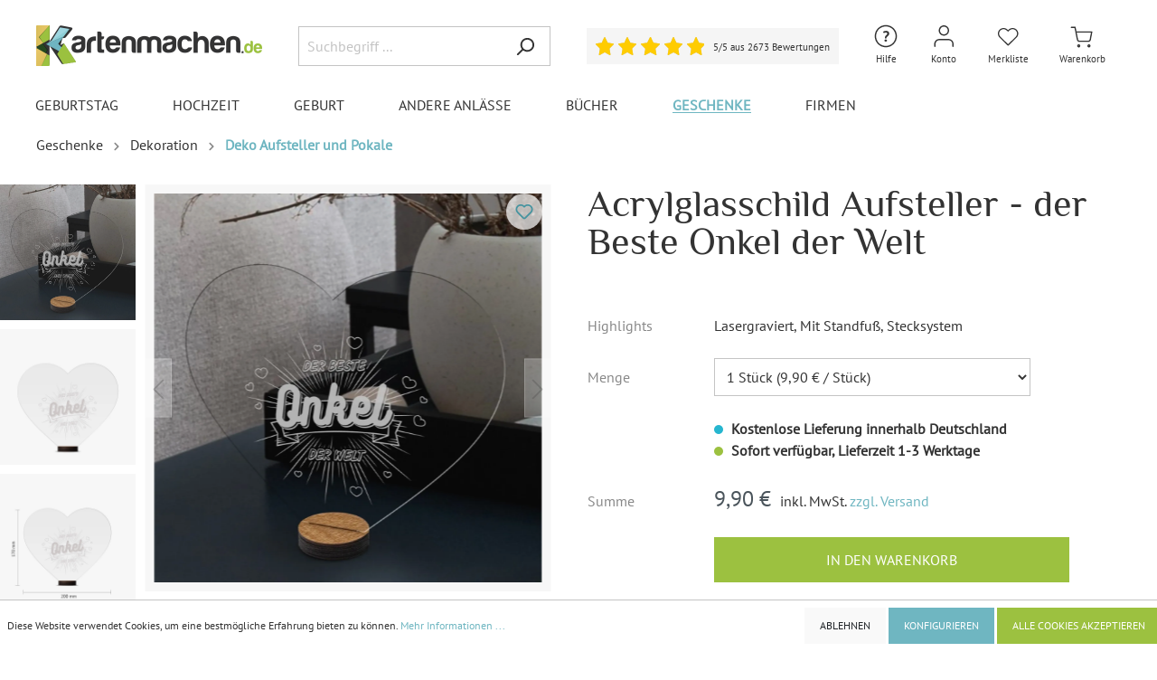

--- FILE ---
content_type: text/html; charset=UTF-8
request_url: https://www.kartenmachen.de/Acrylglasschild-Aufsteller-der-Beste-Onkel-der-Welt/ADXX100056S-X23
body_size: 41043
content:

<!DOCTYPE html>

<html lang="de-DE"
      itemscope="itemscope"
      itemtype="https://schema.org/WebPage">

    
                                
    <head>
                                        <meta charset="utf-8">
            
                            <meta name="viewport"
                      content="width=device-width, initial-scale=1, shrink-to-fit=no">
            
                            <meta name="author"
                      content=""/>
                <meta name="robots"
                      content="index,follow"/>
                <meta name="revisit-after"
                      content="15 days"/>
                <meta name="keywords"
                      content=""/>
                <meta name="description"
                      content="Acrylglasschild Aufsteller - der Beste Onkel der Welt - Herz (200 x 170 mm) - Acrylglas 3 mm -  - jetzt online bestellen!"/>
            
                <meta property="og:type"
          content="product"/>
    <meta property="og:site_name"
          content="Kartenmachen.de"/>
    <meta property="og:url"
          content="https://www.kartenmachen.de/Acrylglasschild-Aufsteller-der-Beste-Onkel-der-Welt/ADXX100056S-X23"/>
    <meta property="og:title"
          content="Acrylglasschild Aufsteller - der Beste Onkel der Welt"/>

    <meta property="og:description"
          content="Acrylglasschild Aufsteller - der Beste Onkel der Welt - Herz (200 x 170 mm) - Acrylglas 3 mm -  - jetzt online bestellen!"/>
    <meta property="og:image"
          content="https://www.kartenmachen.de/media/42/8c/65/1730304094/acrylglasschild-aufsteller---der-beste-onkel-der-welt-36aa1.webp"/>

            <meta property="product:brand"
              content="Kartenmachen.de"/>
    
                        <meta property="product:price:amount"
          content="9.9"/>
    <meta property="product:price:currency"
          content="EUR"/>
    <meta property="product:product_link"
          content="https://www.kartenmachen.de/Acrylglasschild-Aufsteller-der-Beste-Onkel-der-Welt/ADXX100056S-X23"/>

    <meta name="twitter:card"
          content="product"/>
    <meta name="twitter:site"
          content="Kartenmachen.de"/>
    <meta name="twitter:title"
          content="Acrylglasschild Aufsteller - der Beste Onkel der Welt"/>
    <meta name="twitter:description"
          content="Acrylglasschild Aufsteller - der Beste Onkel der Welt - Herz (200 x 170 mm) - Acrylglas 3 mm -  - jetzt online bestellen!"/>
    <meta name="twitter:image"
          content="https://www.kartenmachen.de/media/42/8c/65/1730304094/acrylglasschild-aufsteller---der-beste-onkel-der-welt-36aa1.webp"/>

                            <meta itemprop="copyrightHolder"
                      content="Kartenmachen.de"/>
                <meta itemprop="copyrightYear"
                      content=""/>
                <meta itemprop="isFamilyFriendly"
                      content="false"/>
                <meta itemprop="image"
                      content="https://www.kartenmachen.de/media/9e/4e/b2/1731324502/Kartenmachen-de_Logo_500x90px_(11).png"/>
            
                                                


                    <link rel="shortcut icon"
                  href="https://www.kartenmachen.de/media/42/ec/a2/1673029381/favicon_(15).ico">
        
                                <link rel="apple-touch-icon"
                  sizes="180x180"
                  href="https://www.kartenmachen.de/media/e2/a0/9d/1733319838/Kartenmachen-de_Logo.jpg">
                    
                            
                            
                    <title itemprop="name">Acrylglasschild Aufsteller - der Beste Onkel der Welt</title>
        
                                                                          <link rel="stylesheet"
                      href="https://www.kartenmachen.de/theme/44381443c1b192bed9d51ca1064623d6/css/all.css?1765976469481985">
                                    

        
                        <script>
        window.features = {"V6_5_0_0":false,"v6.5.0.0":false,"PERFORMANCE_TWEAKS":false,"performance.tweaks":false,"FEATURE_NEXT_1797":false,"feature.next.1797":false,"FEATURE_NEXT_16710":false,"feature.next.16710":false,"FEATURE_NEXT_13810":false,"feature.next.13810":false,"FEATURE_NEXT_13250":false,"feature.next.13250":false,"FEATURE_NEXT_17276":false,"feature.next.17276":false,"FEATURE_NEXT_16151":false,"feature.next.16151":false,"FEATURE_NEXT_16155":false,"feature.next.16155":false,"FEATURE_NEXT_19501":false,"feature.next.19501":false,"FEATURE_NEXT_15053":false,"feature.next.15053":false,"FEATURE_NEXT_18215":false,"feature.next.18215":false,"FEATURE_NEXT_15815":false,"feature.next.15815":false,"FEATURE_NEXT_14699":false,"feature.next.14699":false,"FEATURE_NEXT_15707":false,"feature.next.15707":false,"FEATURE_NEXT_14360":false,"feature.next.14360":false,"FEATURE_NEXT_15172":false,"feature.next.15172":false,"FEATURE_NEXT_14001":false,"feature.next.14001":false,"FEATURE_NEXT_7739":false,"feature.next.7739":false,"FEATURE_NEXT_16200":false,"feature.next.16200":false,"FEATURE_NEXT_13410":false,"feature.next.13410":false,"FEATURE_NEXT_15917":false,"feature.next.15917":false,"FEATURE_NEXT_15957":false,"feature.next.15957":false,"FEATURE_NEXT_13601":false,"feature.next.13601":false,"FEATURE_NEXT_16992":false,"feature.next.16992":false,"FEATURE_NEXT_7530":false,"feature.next.7530":false,"FEATURE_NEXT_16824":false,"feature.next.16824":false,"FEATURE_NEXT_16271":false,"feature.next.16271":false,"FEATURE_NEXT_15381":false,"feature.next.15381":false,"FEATURE_NEXT_17275":false,"feature.next.17275":false,"FEATURE_NEXT_17016":false,"feature.next.17016":false,"FEATURE_NEXT_16236":false,"feature.next.16236":false,"FEATURE_NEXT_16640":false,"feature.next.16640":false,"FEATURE_NEXT_17858":false,"feature.next.17858":false,"FEATURE_NEXT_6758":false,"feature.next.6758":false,"FEATURE_NEXT_19048":false,"feature.next.19048":false,"FEATURE_NEXT_19822":false,"feature.next.19822":false,"FEATURE_NEXT_18129":false,"feature.next.18129":false,"FEATURE_NEXT_19163":false,"feature.next.19163":false,"FEATURE_NEXT_18187":false,"feature.next.18187":false,"FEATURE_NEXT_17978":false,"feature.next.17978":false,"FEATURE_NEXT_11634":false,"feature.next.11634":false,"FEATURE_NEXT_21547":false,"feature.next.21547":false,"FEATURE_NEXT_22900":false,"feature.next.22900":false};
    </script>
        
                
                            <script>
        dataLayer = window.dataLayer || [];
        // Clear the previous ecommerce object
        dataLayer.push({ ecommerce: null });
        // Push regular datalayer
        dataLayer.push({"pageTitle":"Acrylglasschild Aufsteller - der Beste Onkel der Welt","pageSubCategory":"","pageCategoryID":"","pageSubCategoryID":"","pageCountryCode":"de-DE","pageLanguageCode":"Deutsch","pageVersion":1,"pageTestVariation":"1","pageValue":1,"pageAttributes":"1","pageCategory":"PitchPrint","productID":"8ad21f2c9229473a8d05402ee75286b5","productName":"Acrylglasschild Aufsteller - der Beste Onkel der Welt","productPrice":"9.90","productEAN":"4251926317819","productSku":"ADXX100056S-X23","productManufacturerNumber":"","productCategory":"Deko Aufsteller und Pokale","productCategoryID":"0014197481e4434e8b1aba33674e6fbf","productCurrency":"EUR","visitorLoginState":"Logged Out","visitorType":"NOT LOGGED IN","visitorLifetimeValue":0,"visitorExistingCustomer":"No"});
                    // Push new GA4 tags
            dataLayer.push({"event":"view_item","ecommerce":{"currency":"EUR","value":9.9,"items":[{"item_name":"Acrylglasschild Aufsteller - der Beste Onkel der Welt","item_id":"ADXX100056S-X23","price":9.9,"index":0,"item_list_name":"Category","quantity":1,"item_category":"Deko Aufsteller und Pokale","item_list_id":"0014197481e4434e8b1aba33674e6fbf","item_brand":"Kartenmachen.de"}]}});
                            var google_tag_params = {"ecomm_pagetype":"product","ecomm_pcat":["Deko Aufsteller und Pokale"],"ecomm_prodid":"ADXX100056S-X23","ecomm_pname":"Acrylglasschild Aufsteller - der Beste Onkel der Welt","ecomm_pvalue":9.9,"ecomm_totalvalue":9.9}
            dataLayer.push ({
                'event':'remarketingTriggered',
                'google_tag_params': window.google_tag_params
            });
                    </script>
            
                        
            <script>(function(w,d,s,l,i){w[l]=w[l]||[];w[l].push({'gtm.start':
                    new Date().getTime(),event:'gtm.js'});var f=d.getElementsByTagName(s)[0],
                j=d.createElement(s),dl=l!='dataLayer'?'&l='+l:'';j.async=true;j.src=
                'https://www.googletagmanager.com/gtm.js?id='+i+dl;f.parentNode.insertBefore(j,f);
            })(window,document,'script','dataLayer','GTM-MXM8BPD');</script>            
                                            

        
     
    <script>

        const statsCookiesAccepted = document.cookie.includes('cookie-preference=1');
        const matomoSettingExists = document.cookie.includes('matomo-enabled=');
        if (!statsCookiesAccepted || (statsCookiesAccepted && !matomoSettingExists)) {
            document.cookie = "matomo-enabled=1; path=/; max-age=2592000";
        }

        (() => {
            const matomoEnabled = document.cookie.split(';').some((item) => item.trim().includes('matomo-enabled=1'));
            const fbpEnabled = document.cookie.split(';').some((item) => item.trim().includes('fbp-enabled=1'));
            const pinterestEnabled = document.cookie.split(';').some((item) => item.trim().includes('pinterest-enabled=1'));

            if(matomoEnabled == true){
                enableMatomo();
            }
            
            if(fbpEnabled == true){
                enableFbp();
            } 

            if(pinterestEnabled == true){
                enablePinterest();
            } 
            
        })();

        // Matomo
        function enableMatomo(){
            // return;
            console.log('Matomo is aktiv');

            var simpleABScript = document.createElement('script');
            simpleABScript.type = 'text/javascript';
            simpleABScript.src = '//matomo.kartenmachen.de/plugins/SimpleABTesting/public/kartenmachen.de.js?v=2026-01-11-00';
            document.head.prepend(simpleABScript);


            var _paq = window._paq = window._paq || [];
    
                            // Product view tracking
                _paq.push(['setEcommerceView',
                    "ADXX100056S-X23",
                    "Acrylglasschild Aufsteller - der Beste Onkel der Welt",
                    "Kartenmachen.de",
                    9.9
                ]);
                _paq.push(['trackPageView']);
            
            _paq.push(['enableLinkTracking']);
            (function() {
                var u="//matomo.kartenmachen.de/";
                _paq.push(['setTrackerUrl', u+'matomo.php']);
                _paq.push(['setSiteId', '2']);
                var d=document, g=d.createElement('script'), s=d.getElementsByTagName('script')[0];
                g.async=true; g.src=u+'matomo.js';
                document.head.appendChild(g); 
                // s.parentNode.insertBefore(g,s);
            })();
        }



        // Facebook Pixel
        function enableFbp(){
            // return;
            console.log('Facebook Pixel ist aktiv');

            !function(f,b,e,v,n,t,s)
            {if(f.fbq)return;n=f.fbq=function(){n.callMethod?
            n.callMethod.apply(n,arguments):n.queue.push(arguments)};
            if(!f._fbq)f._fbq=n;n.push=n;n.loaded=!0;n.version='2.0';
            n.queue=[];t=b.createElement(e);t.async=!0;
            t.src=v;s=b.getElementsByTagName(e)[0];
            s.parentNode.insertBefore(t,s)}(window, document,'script',
            'https://connect.facebook.net/en_US/fbevents.js');
            fbq('init', '565664260238957');

                            fbq('track', 'ViewContent', {
                    content_name: 'Acrylglasschild Aufsteller - der Beste Onkel der Welt',
                    content_ids: ['ADXX100056S-X23'],
                    content_type: 'product',
                    value: 9.9,
                    currency: 'EUR'
                });
                    }


        // Pinterest Tag
        function enablePinterest(){
            console.log('Pinterest Tag ist aktiv');

            !function(e){if(!window.pintrk){window.pintrk = function () {
            window.pintrk.queue.push(Array.prototype.slice.call(arguments))};var
            n=window.pintrk;n.queue=[],n.version="3.0";var
            t=document.createElement("script");t.async=!0,t.src=e;var
            r=document.getElementsByTagName("script")[0];
            r.parentNode.insertBefore(t,r)}}("https://s.pinimg.com/ct/core.js");
            
                            pintrk('load', '2614386789046', {em: ''});
            
            pintrk('page');

                            pintrk('track', 'pagevisit', {
                    event_id: 'product_view_ADXX100056S-X23',
                    value: 9.9,
                    currency: 'EUR',
                    line_items: [
                        {
                            product_id: 'ADXX100056S-X23',
                            product_name: 'Acrylglasschild Aufsteller - der Beste Onkel der Welt'
                        }
                    ]
                });
                    }


    </script>


    <script>
        window.dataLayer = window.dataLayer || [];
        function gtag() { dataLayer.push(arguments); }

        (() => {
            const analyticsStorageEnabled = document.cookie.split(';').some((item) => item.trim().includes('google-analytics-enabled=1'));
            const adsEnabled = document.cookie.split(';').some((item) => item.trim().includes('google-ads-enabled=1'));

            // Always set a default consent for consent mode v2
            gtag('consent', 'default', {
                'ad_user_data': adsEnabled ? 'granted' : 'denied',
                'ad_storage': adsEnabled ? 'granted' : 'denied',
                'ad_personalization': adsEnabled ? 'granted' : 'denied',
                'analytics_storage': analyticsStorageEnabled ? 'granted' : 'denied'
            });
        })();
    </script>


    

    
        


                            
            <script type="text/javascript" src='https://www.google.com/recaptcha/api.js?render=6LfP5CYjAAAAAMQ_s3z-ghSRyxUHOQGurSLYpZ2i' defer></script>
        <script>
                                        window.googleReCaptchaV3Active = true;
                    </script>
            
                
                                    <script>
                    window.useDefaultCookieConsent = true;
                </script>
                    
            </head>




                 


            <body class="is-ctl-pitchprint is-act-index">

    
	
			<!-- Google tag (gtag.js) -->
		<script async src="https://www.googletagmanager.com/gtag/js?id=G-SJL9MH5MJV"></script>
		<script>
			window.dataLayer = window.dataLayer || [];
			function gtag(){dataLayer.push(arguments);}
			gtag('js', new Date());

			gtag('config', 'G-SJL9MH5MJV');
		</script>
	
			


				
	
                
                
                            <noscript class="noscript-main">
                
    <div role="alert"
         class="alert alert-info alert-has-icon">
                                                        <span class="icon icon-info">
                        <svg xmlns="http://www.w3.org/2000/svg" xmlns:xlink="http://www.w3.org/1999/xlink" width="24" height="24" viewBox="0 0 24 24"><defs><path d="M12 7c.5523 0 1 .4477 1 1s-.4477 1-1 1-1-.4477-1-1 .4477-1 1-1zm1 9c0 .5523-.4477 1-1 1s-1-.4477-1-1v-5c0-.5523.4477-1 1-1s1 .4477 1 1v5zm11-4c0 6.6274-5.3726 12-12 12S0 18.6274 0 12 5.3726 0 12 0s12 5.3726 12 12zM12 2C6.4772 2 2 6.4772 2 12s4.4772 10 10 10 10-4.4772 10-10S17.5228 2 12 2z" id="icons-default-info" /></defs><use xlink:href="#icons-default-info" fill="#758CA3" fill-rule="evenodd" /></svg>
        </span>                                    
                    <div class="alert-content-container">
                                                    
                                    <div class="alert-content">
                                                    Um unseren Shop in vollem Umfang nutzen zu können, empfehlen wir Ihnen Javascript in Ihrem Browser zu aktivieren.
                                            </div>
                
                                                                </div>
            </div>
            </noscript>
        
    
    <!-- Google Tag Manager Noscript -->
            <noscript class="noscript-gtm">
            <iframe src="https://www.googletagmanager.com/ns.html?id=GTM-MXM8BPD"
                    height="0"
                    width="0"
                    style="display:none;visibility:hidden">
            </iframe>
        </noscript>
        <!-- End Google Tag Manager Noscript -->

                
    
                <header class="header-main">
                                    <div class="container">
                                        <div class="top-bar d-none d-lg-block">
        <nav class="top-bar-nav">
                                            
                
                                            
                
                                </nav>
    </div>
    
            <div class="row align-items-center header-row">
                            <div class="col-12 col-lg-auto header-logo-col">
                    
                                    <div class="header-logo-main">
                            <a class="header-logo-main-link"
                href="/"
                title="Zur Startseite wechseln">
                                            <picture class="header-logo-picture">
                                                                                            
                                                                                        
                                                                                                <img src="https://www.kartenmachen.de/media/9e/4e/b2/1731324502/Kartenmachen-de_Logo_500x90px_%2811%29.png" 
                                                                                    src="https://www.kartenmachen.de/media/9e/4e/b2/1731324502/Kartenmachen-de_Logo_500x90px_%2811%29.png"
                                                                                                                        alt="Zur Startseite wechseln"
                                        class="img-fluid header-logo-main-img"/>
                                                                                    </picture>
                                    </a>
                    </div>
        
                </div>
            
                            <div class="col-12 order-2 col-sm order-sm-1 header-search-col">
                    <div class="row">
                        <div class="col-sm-auto d-none d-sm-block d-lg-none">
                                                            <div class="nav-main-toggle">
                                                                            <button class="btn nav-main-toggle-btn header-actions-btn"
                                                type="button"
                                                data-offcanvas-menu="true"
                                                aria-label="Menü">
                                                                                            <span class="icon icon-stack">
                        <svg xmlns="http://www.w3.org/2000/svg" xmlns:xlink="http://www.w3.org/1999/xlink" width="24" height="24" viewBox="0 0 24 24"><defs><path d="M3 13c-.5523 0-1-.4477-1-1s.4477-1 1-1h18c.5523 0 1 .4477 1 1s-.4477 1-1 1H3zm0-7c-.5523 0-1-.4477-1-1s.4477-1 1-1h18c.5523 0 1 .4477 1 1s-.4477 1-1 1H3zm0 14c-.5523 0-1-.4477-1-1s.4477-1 1-1h18c.5523 0 1 .4477 1 1s-.4477 1-1 1H3z" id="icons-default-stack" /></defs><use xlink:href="#icons-default-stack" fill="#758CA3" fill-rule="evenodd" /></svg>
        </span>                                                                                    </button>
                                                                    </div>
                                                    </div>
                        <div class="col">
                            
    <div class="collapse"
         id="searchCollapse">
        <div class="header-search">
            <form action="/search"
                  method="get"
                  data-search-form="true"
                  data-search-widget-options='{&quot;searchWidgetMinChars&quot;:2}'
                  data-url="/suggest?search="
                  class="header-search-form">
                                    <div class="input-group">
                                                    <input type="search"
                                   name="search"
                                   class="form-control header-search-input"
                                   autocomplete="off"
                                   autocapitalize="off"
                                   placeholder="Suchbegriff ..."
                                   aria-label="Suchbegriff ..."
                                   value=""
                            >
                        
                                                                                                                <div class="input-group-append">
                                    <button type="submit"
                                            class="btn header-search-btn"
                                            aria-label="Suchen">
                                        <span class="header-search-icon">
                                            <span class="icon icon-search">
                        <svg xmlns="http://www.w3.org/2000/svg" xmlns:xlink="http://www.w3.org/1999/xlink" width="24" height="24" viewBox="0 0 24 24"><defs><path d="M10.0944 16.3199 4.707 21.707c-.3905.3905-1.0237.3905-1.4142 0-.3905-.3905-.3905-1.0237 0-1.4142L8.68 14.9056C7.6271 13.551 7 11.8487 7 10c0-4.4183 3.5817-8 8-8s8 3.5817 8 8-3.5817 8-8 8c-1.8487 0-3.551-.627-4.9056-1.6801zM15 16c3.3137 0 6-2.6863 6-6s-2.6863-6-6-6-6 2.6863-6 6 2.6863 6 6 6z" id="icons-default-search" /></defs><use xlink:href="#icons-default-search" fill="#758CA3" fill-rule="evenodd" /></svg>
        </span>                                        </span>
                                    </button>
                                </div>
                                                                        </div>
                            </form>
        </div>
    </div>
                        </div>
                    </div>
                </div>
            
                            <div class="col-12 order-1 col-sm-auto order-sm-2 header-actions-col">

                    <div class="row no-gutters">
													<div class="col-auto col-header-rating">
                                <div class="header-rating">
                                    	<a href="#rating-footer" class="rating-widget">
		<div class="rating-box valuat-separ">
			<div class="rating" style="width:100%"></div>
		</div>

		<span class="label d-none">5/5</span>

		<span class="label label-count">5/5 aus 2673 Bewertungen</span>
		
	</a>
	
                                </div>
                            </div>
											
                                                    <div class="col d-sm-none">
                                <div class="menu-button">
                                                                            <button class="btn nav-main-toggle-btn header-actions-btn"
                                                type="button"
                                                data-offcanvas-menu="true"
                                                aria-label="Menü">
                                                                                            <span class="icon icon-stack">
                        <svg xmlns="http://www.w3.org/2000/svg" xmlns:xlink="http://www.w3.org/1999/xlink" width="24" height="24" viewBox="0 0 24 24"><defs><path d="M3 13c-.5523 0-1-.4477-1-1s.4477-1 1-1h18c.5523 0 1 .4477 1 1s-.4477 1-1 1H3zm0-7c-.5523 0-1-.4477-1-1s.4477-1 1-1h18c.5523 0 1 .4477 1 1s-.4477 1-1 1H3zm0 14c-.5523 0-1-.4477-1-1s.4477-1 1-1h18c.5523 0 1 .4477 1 1s-.4477 1-1 1H3z" id="icons-default-stack" /></defs><use xlink:href="#icons-default-stack" fill="#758CA3" fill-rule="evenodd" /></svg>
        </span>                                                                                    </button>
                                                                    </div>
                            </div>
                        
                                                    <div class="col-auto d-sm-none">
                                <div class="search-toggle">
                                    <button class="btn header-actions-btn search-toggle-btn js-search-toggle-btn collapsed"
                                            type="button"
                                            data-toggle="collapse"
                                            data-target="#searchCollapse"
                                            aria-expanded="false"
                                            aria-controls="searchCollapse"
                                            aria-label="Suchen">
                                        <span class="icon icon-search">
                        <svg xmlns="http://www.w3.org/2000/svg" xmlns:xlink="http://www.w3.org/1999/xlink" width="24" height="24" viewBox="0 0 24 24"><defs><path d="M10.0944 16.3199 4.707 21.707c-.3905.3905-1.0237.3905-1.4142 0-.3905-.3905-.3905-1.0237 0-1.4142L8.68 14.9056C7.6271 13.551 7 11.8487 7 10c0-4.4183 3.5817-8 8-8s8 3.5817 8 8-3.5817 8-8 8c-1.8487 0-3.551-.627-4.9056-1.6801zM15 16c3.3137 0 6-2.6863 6-6s-2.6863-6-6-6-6 2.6863-6 6 2.6863 6 6 6z" id="icons-default-search" /></defs><use xlink:href="#icons-default-search" fill="#758CA3" fill-rule="evenodd" /></svg>
        </span>										<span class="icon-label icon-label-search">Suche</span>
                                    </button>
                                </div>
                            </div>
                        						
													<div class="col-auto">
                                <div class="phone-help-menu">
                                    	<span class="header-wishlist-icon">
		<div class="dropdown">
			<button class="btn account-menu-btn header-actions-btn"
					type="button"
					id="helpWidget"
					data-offcanvas-account-menu="true"
					data-toggle="dropdown"
					aria-haspopup="true"
					aria-expanded="false"
					aria-label="Hilfe und Kontakt"
					title="Hilfe und Kontakt">
				<span class="icon icon-help">
                        <?xml version="1.0" encoding="utf-8"?>
<!-- Generator: Adobe Illustrator 28.0.0, SVG Export Plug-In . SVG Version: 6.00 Build 0)  -->
<svg version="1.1" id="Ebene_1" xmlns="http://www.w3.org/2000/svg" xmlns:xlink="http://www.w3.org/1999/xlink" x="0px" y="0px"
	 viewBox="0 0 30 30" style="enable-background:new 0 0 30 30;" xml:space="preserve">
<style type="text/css">
	.st0{fill:#333333;}
</style>
<g>
	<path class="st0" d="M13.9,17.5c-0.1-0.6,0-1.1,0.1-1.5c0.1-0.4,0.3-0.7,0.5-1c0.2-0.3,0.4-0.5,0.7-0.8c0.2-0.2,0.5-0.4,0.7-0.6
		s0.4-0.4,0.5-0.6c0.1-0.2,0.2-0.5,0.2-0.8c0-0.4-0.1-0.7-0.3-0.9C16,11,15.6,10.9,15,10.9c-0.2,0-0.4,0-0.6,0.1s-0.4,0.1-0.6,0.2
		s-0.4,0.2-0.6,0.2c-0.2,0.1-0.3,0.2-0.5,0.3L12,10.1c0.4-0.3,0.9-0.5,1.4-0.7s1.2-0.3,2-0.3c1,0,1.8,0.3,2.4,0.8
		c0.6,0.5,0.9,1.2,0.9,2c0,0.6-0.1,1-0.2,1.4c-0.1,0.4-0.3,0.7-0.6,0.9c-0.2,0.3-0.5,0.5-0.7,0.7c-0.3,0.2-0.5,0.4-0.7,0.6
		c-0.2,0.2-0.4,0.5-0.6,0.8s-0.2,0.7-0.2,1.1H13.9z M13.5,19.8c0-0.4,0.1-0.7,0.4-0.9s0.6-0.3,1-0.3c0.4,0,0.7,0.1,1,0.3
		s0.4,0.5,0.4,0.9c0,0.4-0.1,0.7-0.4,0.9s-0.6,0.3-1,0.3c-0.4,0-0.7-0.1-1-0.3S13.5,20.2,13.5,19.8z"/>
</g>
<path class="st0" d="M15,4.2C21,4.2,25.8,9,25.8,15S21,25.8,15,25.8S4.2,21,4.2,15S9,4.2,15,4.2 M15,2.7C8.2,2.7,2.7,8.2,2.7,15
	S8.2,27.3,15,27.3S27.3,21.8,27.3,15S21.8,2.7,15,2.7L15,2.7z"/>
</svg>

        </span>				<span class="icon-label">Hilfe</span>
			</button>
			
				<div class="dropdown-menu dropdown-menu-right account-menu-dropdown contact-menu-dropdown js-account-menu-dropdown"
					 aria-labelledby="helpWidget">
					

        
                                                        <button class="btn btn-light offcanvas-close js-offcanvas-close btn-block sticky-top">
                                                    <span class="icon icon-x icon-sm">
                        <svg xmlns="http://www.w3.org/2000/svg" xmlns:xlink="http://www.w3.org/1999/xlink" width="24" height="24" viewBox="0 0 24 24"><defs><path d="m10.5858 12-7.293-7.2929c-.3904-.3905-.3904-1.0237 0-1.4142.3906-.3905 1.0238-.3905 1.4143 0L12 10.5858l7.2929-7.293c.3905-.3904 1.0237-.3904 1.4142 0 .3905.3906.3905 1.0238 0 1.4143L13.4142 12l7.293 7.2929c.3904.3905.3904 1.0237 0 1.4142-.3906.3905-1.0238.3905-1.4143 0L12 13.4142l-7.2929 7.293c-.3905.3904-1.0237.3904-1.4142 0-.3905-.3906-.3905-1.0238 0-1.4143L10.5858 12z" id="icons-default-x" /></defs><use xlink:href="#icons-default-x" fill="#758CA3" fill-rule="evenodd" /></svg>
        </span>                        
                                                    Menü schließen
                                            </button>
                
    
                    <div class="offcanvas-content-container">
                <div class="contact-description-container">
                    <div class="dropdown-header account-menu-header">
				<div class="font-weight-bold">Haben Sie Fragen?</div>
				<div class="font-weight-bold">Dann kontaktieren Sie uns gerne:</div>
			</div>
        
                    <div class="account-menu-login">
				<div><a class="btn btn-block btn-outline-primary btn-contact" href="/Kontakt" title="Kontaktformular">Kontaktformular</a></div>
				<div>E-Mail: <a href="mailto:info@kartenmachen.de">info@kartenmachen.de</a></div>
				<!-- <div>Tel.: <a href="tel:+4991113133600">+49 911 131336 00</a></div>
				<div>Mo.-Fr.: 09:00 - 17:00 Uhr</div> -->
			</div>
			<div class="contact-menu-faq">
				<a class="btn btn-primary btn-block" href="https://support.kartenmachen.de/hc/3500707685" target="_blank">Fragen &amp; Antworten</a>
			</div>
            </div>
        </div>
    				</div>
		</div>
	</span>
                                </div>
                            </div>
												
						
						                            <div class="col-auto">
                                <div class="account-menu">
                                        <div class="dropdown">
                    <button class="btn account-menu-btn header-actions-btn"
                    type="button"
                    id="accountWidget"
                    data-offcanvas-account-menu="true"
                    data-toggle="dropdown"
                    aria-haspopup="true"
                    aria-expanded="false"
                    aria-label="Mein Konto"
                    title="Mein Konto">
                <span class="icon icon-account">
                        <svg width="30" height="30" viewBox="0 0 30 30" fill="none" xmlns="http://www.w3.org/2000/svg">
<path fill-rule="evenodd" clip-rule="evenodd" d="M15.2451 4.41176C12.8627 4.41176 10.9314 6.34309 10.9314 8.72549C10.9314 11.1079 12.8627 13.0392 15.2451 13.0392C17.6275 13.0392 19.5588 11.1079 19.5588 8.72549C19.5588 6.34309 17.6275 4.41176 15.2451 4.41176ZM9.51961 8.72549C9.51961 5.56339 12.083 3 15.2451 3C18.4072 3 20.9706 5.56339 20.9706 8.72549C20.9706 11.8876 18.4072 14.451 15.2451 14.451C12.083 14.451 9.51961 11.8876 9.51961 8.72549ZM6.17696 19.7358C7.25069 18.662 8.707 18.0588 10.2255 18.0588H20.2647C21.7832 18.0588 23.2395 18.662 24.3132 19.7358C25.387 20.8095 25.9902 22.2658 25.9902 23.7843V26.2941C25.9902 26.684 25.6742 27 25.2843 27C24.8945 27 24.5784 26.684 24.5784 26.2941V23.7843C24.5784 22.6402 24.124 21.543 23.315 20.7341C22.506 19.9251 21.4088 19.4706 20.2647 19.4706H10.2255C9.08142 19.4706 7.98421 19.9251 7.17523 20.7341C6.36625 21.543 5.91176 22.6402 5.91176 23.7843V26.2941C5.91176 26.684 5.59573 27 5.20588 27C4.81603 27 4.5 26.684 4.5 26.2941V23.7843C4.5 22.2658 5.10322 20.8095 6.17696 19.7358Z" fill="#333333"/>
</svg>

        </span>				<span class="icon-label">Konto</span>
            </button>
        
                    <div class="dropdown-menu dropdown-menu-right account-menu-dropdown js-account-menu-dropdown"
                 aria-labelledby="accountWidget">
                

        
                                                        <button class="btn btn-light offcanvas-close js-offcanvas-close btn-block sticky-top">
                                                    <span class="icon icon-x icon-sm">
                        <svg xmlns="http://www.w3.org/2000/svg" xmlns:xlink="http://www.w3.org/1999/xlink" width="24" height="24" viewBox="0 0 24 24"><defs><path d="m10.5858 12-7.293-7.2929c-.3904-.3905-.3904-1.0237 0-1.4142.3906-.3905 1.0238-.3905 1.4143 0L12 10.5858l7.2929-7.293c.3905-.3904 1.0237-.3904 1.4142 0 .3905.3906.3905 1.0238 0 1.4143L13.4142 12l7.293 7.2929c.3904.3905.3904 1.0237 0 1.4142-.3906.3905-1.0238.3905-1.4143 0L12 13.4142l-7.2929 7.293c-.3905.3904-1.0237.3904-1.4142 0-.3905-.3906-.3905-1.0238 0-1.4143L10.5858 12z" id="icons-default-x" /></defs><use xlink:href="#icons-default-x" fill="#758CA3" fill-rule="evenodd" /></svg>
        </span>                        
                                                    Menü schließen
                                            </button>
                
    
                    <div class="offcanvas-content-container">
                <div class="account-menu">
                                    <div class="dropdown-header account-menu-header">
                    Mein Konto
                </div>
                    
                                    <div class="account-menu-login">
                    <a href="/account/login"
                       title="Anmelden"
                       class="btn btn-primary account-menu-login-button">
                        Anmelden
                    </a>

                    <div class="account-menu-register">
                        oder <a href="/account/login"
                                                            title="registrieren">registrieren</a>
                    </div>
                </div>
                    
                    <div class="account-menu-links">
                    <div class="header-account-menu">
        <div class="card account-menu-inner">
                                        
                                                <div class="list-group list-group-flush account-aside-list-group">
                                                                                    <a href="/account"
                                   title="Übersicht"
                                   class="list-group-item list-group-item-action account-aside-item">
                                    Übersicht
                                </a>
                            
                                                            <a href="/account/profile"
                                   title="Persönliches Profil"
                                   class="list-group-item list-group-item-action account-aside-item">
                                    Persönliches Profil
                                </a>
                            
                                                            <a href="/account/address"
                                   title="Adressen"
                                   class="list-group-item list-group-item-action account-aside-item">
                                    Adressen
                                </a>
                            
                                                            <a href="/account/payment"
                                   title="Zahlungsarten"
                                   class="list-group-item list-group-item-action account-aside-item">
                                    Zahlungsarten
                                </a>
                            
                                                            <a href="/account/order"
                                   title="Bestellungen"
                                   class="list-group-item list-group-item-action account-aside-item">
                                    Bestellungen
                                </a>
                                                                        </div>
                            
                                                </div>
    </div>
            </div>
            </div>
        </div>
                </div>
            </div>
                                </div>
                            </div>
                        
                                                                                    <div class="col-auto">
                                    <div class="header-wishlist">
                                        <a class="btn header-wishlist-btn header-actions-btn"
                                           href="/wishlist"
                                           title="Merkliste"
                                           aria-label="Merkliste">
                                                <span class="header-wishlist-icon">
        <span class="icon icon-wishlist">
                        <svg width="30" height="30" viewBox="0 0 30 30" fill="none" xmlns="http://www.w3.org/2000/svg">
<path fill-rule="evenodd" clip-rule="evenodd" d="M16.8714 6.46993C17.6294 6.15987 18.4427 6 19.2645 6C20.0863 6 20.8995 6.15987 21.6575 6.46993C22.4154 6.77993 23.1026 7.23373 23.6804 7.8044C24.2586 8.37486 24.7161 9.05112 25.0279 9.79403C25.3398 10.5369 25.5 11.3325 25.5 12.1355C25.5 12.9386 25.3398 13.7341 25.0279 14.477C24.7161 15.2199 24.2586 15.8962 23.6804 16.4667L14.7249 25.3075C14.6003 25.4305 14.4288 25.5 14.2497 25.5C14.0706 25.5 13.8992 25.4305 13.7745 25.3075L4.81891 16.4665C3.65202 15.3146 3 13.7563 3 12.1355C3 10.5147 3.65202 8.95646 4.81891 7.80451C5.98648 6.65188 7.57455 6.00053 9.235 6.00053C10.8954 6.00053 12.4835 6.65188 13.6511 7.80451L14.2497 8.39549L14.8483 7.80461C15.4262 7.23385 16.1135 6.77997 16.8714 6.46993ZM22.73 8.68561C22.273 8.23428 21.7316 7.87735 21.1372 7.63421C20.5428 7.39109 19.9065 7.26623 19.2645 7.26623C18.6224 7.26623 17.9861 7.39109 17.3917 7.63421C16.7973 7.87735 16.2559 8.23428 15.7989 8.68561L14.7249 9.74583C14.6003 9.86889 14.4288 9.93834 14.2497 9.93834C14.0706 9.93834 13.8992 9.86889 13.7745 9.74583L12.7006 8.68572C11.7779 7.77474 10.5308 7.26677 9.235 7.26677C7.93921 7.26677 6.69214 7.77474 5.76935 8.68572C4.84587 9.59737 4.32353 10.838 4.32353 12.1355C4.32353 13.4331 4.84587 14.6737 5.76935 15.5853L14.2497 23.9571L22.7301 15.5853C23.1873 15.1342 23.5512 14.5973 23.7997 14.0052C24.0483 13.413 24.1765 12.7776 24.1765 12.1355C24.1765 11.4934 24.0483 10.858 23.7997 10.2659C23.5512 9.67372 23.1872 9.13677 22.73 8.68561Z" fill="#333333"/>
</svg>

        </span>		<span class="icon-label">Merkliste</span>
    </span>


                        <span class="badge badge-primary header-wishlist-badge"
          id="wishlist-basket"
          data-wishlist-storage="true"
          data-wishlist-storage-options="{&quot;listPath&quot;:&quot;\/km-wishlist\/guest-list&quot;,&quot;mergePath&quot;:&quot;\/wishlist\/merge&quot;,&quot;tokenMergePath&quot;:&quot;8862866a3f.iSDJboYmD6KpHWOsiVkAEIYa06b_CamMwyyxKfoBR7E.-m3-ILMSP-7CRBTqyAM1Xu99v9CHZsvAlkXIec5edvfMa7NW9Edsw-5EUw&quot;,&quot;pageletPath&quot;:&quot;\/wishlist\/merge\/pagelet&quot;,&quot;tokenPageletPath&quot;:&quot;d74aa8b.JtupIpGFUPIosj9DfVPe_UkYMnx-Kp57IU42dSY9YrE.a5rmZaPvKYtayGgkGha7mnlffxcUWfMUYC19HGNWKYl1q_gb-ukchxvATA&quot;}"
          data-wishlist-widget="true"
    ></span>
                                        </a>
                                    </div>
                                </div>
                                                                  

                                                    <div class="col-auto">
                                <div class="header-cart"
                                     data-offcanvas-cart="true">
                                    <a class="btn header-cart-btn header-actions-btn"
                                       href="/checkout/cart"
                                       data-cart-widget="true"
                                       title="Warenkorb"
                                       aria-label="Warenkorb">
                                            <span class="header-cart-icon">
        <span class="icon icon-cart">
                        <svg width="30" height="30" viewBox="0 0 30 30" fill="none" xmlns="http://www.w3.org/2000/svg">
<path fill-rule="evenodd" clip-rule="evenodd" d="M1.5 5.20588C1.5 4.81603 1.81603 4.5 2.20588 4.5H6.31283C6.64928 4.5 6.93896 4.73745 7.00499 5.06735L7.91894 9.63369H24.7941C25.0045 9.63369 25.2039 9.72752 25.338 9.88961C25.4721 10.0517 25.5269 10.2652 25.4875 10.4718L23.8447 19.0861L23.8437 19.0914C23.7175 19.7266 23.372 20.2972 22.8675 20.7033C22.3649 21.1079 21.7365 21.3235 21.0916 21.3128H11.1243C10.4793 21.3235 9.8509 21.1079 9.34832 20.7033C8.84407 20.2974 8.49859 19.7271 8.37229 19.0922C8.37224 19.0919 8.37234 19.0925 8.37229 19.0922L6.65523 10.5133C6.64949 10.4906 6.64485 10.4675 6.64137 10.4441L5.73423 5.91176H2.20588C1.81603 5.91176 1.5 5.59573 1.5 5.20588ZM8.2015 11.0455L9.75664 18.8154C9.81826 19.1256 9.98722 19.4053 10.2336 19.6036C10.48 19.8019 10.7882 19.9073 11.1044 19.9012L11.118 19.9009L21.1114 19.9011C21.4276 19.9071 21.7359 19.8019 21.9822 19.6036C22.2279 19.4058 22.3965 19.1281 22.4585 18.8188L23.9409 11.0455H8.2015ZM10.4198 25.4198C10.2426 25.4198 10.0989 25.5634 10.0989 25.7406C10.0989 25.9178 10.2426 26.0615 10.4198 26.0615C10.597 26.0615 10.7406 25.9178 10.7406 25.7406C10.7406 25.5634 10.597 25.4198 10.4198 25.4198ZM8.68716 25.7406C8.68716 24.7837 9.46288 24.008 10.4198 24.008C11.3767 24.008 12.1524 24.7837 12.1524 25.7406C12.1524 26.6975 11.3767 27.4733 10.4198 27.4733C9.46288 27.4733 8.68716 26.6975 8.68716 25.7406ZM21.7139 25.4198C21.5367 25.4198 21.393 25.5634 21.393 25.7406C21.393 25.9178 21.5367 26.0615 21.7139 26.0615C21.8911 26.0615 22.0348 25.9178 22.0348 25.7406C22.0348 25.5634 21.8911 25.4198 21.7139 25.4198ZM19.9813 25.7406C19.9813 24.7837 20.757 24.008 21.7139 24.008C22.6708 24.008 23.4465 24.7837 23.4465 25.7406C23.4465 26.6975 22.6708 27.4733 21.7139 27.4733C20.757 27.4733 19.9813 26.6975 19.9813 25.7406Z" fill="#333333"/>
</svg>

        </span>    </span>
        <span class="header-cart-total">
        0,00 €*
    </span>
	<span class="icon-label">Warenkorb</span>
                                    </a>
                                </div>
                            </div>
                                            </div>
                </div>
                    </div>
                        </div>
                            </header>
        

                    <div class="nav-main">
                                    
    <div class="main-navigation"
         id="mainNavigation"
         data-flyout-menu="true">
                    <div class="container">
                                    <nav class="nav main-navigation-menu"
                        itemscope="itemscope"
                        itemtype="http://schema.org/SiteNavigationElement">
                        
                                                                            
                                                    
                                                                                            
                                                                
                                                                                                            <a class="nav-link main-navigation-link"
                                           href="https://www.kartenmachen.de/Geburtstag/"
                                           itemprop="url"
                                           data-flyout-menu-trigger="def9995cca91428f8151bde033e57d81"                                                                                      title="Geburtstag">
                                            <div class="main-navigation-link-text">
                                                <span itemprop="name">Geburtstag</span>
                                            </div>
                                        </a>
                                                                                                                                                                
                                                                
                                                                                                            <a class="nav-link main-navigation-link"
                                           href="https://www.kartenmachen.de/Hochzeit/"
                                           itemprop="url"
                                           data-flyout-menu-trigger="09b6a9b4a0574f87bd2bb255ea310f72"                                                                                      title="Hochzeit">
                                            <div class="main-navigation-link-text">
                                                <span itemprop="name">Hochzeit</span>
                                            </div>
                                        </a>
                                                                                                                                                                
                                                                
                                                                                                            <a class="nav-link main-navigation-link"
                                           href="https://www.kartenmachen.de/Geburt/"
                                           itemprop="url"
                                           data-flyout-menu-trigger="a1d29b1ffdff40f580f69d2838600aad"                                                                                      title="Geburt">
                                            <div class="main-navigation-link-text">
                                                <span itemprop="name">Geburt</span>
                                            </div>
                                        </a>
                                                                                                                                                                
                                                                
                                                                                                            <a class="nav-link main-navigation-link"
                                           href="https://www.kartenmachen.de/Andere-Anlaesse/"
                                           itemprop="url"
                                           data-flyout-menu-trigger="9a2b4f5b789e4b62a52edda52405f9f3"                                                                                      title="Andere Anlässe">
                                            <div class="main-navigation-link-text">
                                                <span itemprop="name">Andere Anlässe</span>
                                            </div>
                                        </a>
                                                                                                                                                                
                                                                
                                                                                                            <a class="nav-link main-navigation-link"
                                           href="https://www.kartenmachen.de/Buecher/"
                                           itemprop="url"
                                           data-flyout-menu-trigger="9b06a504a82b4d6da570149a1cf3e121"                                                                                      title="Bücher">
                                            <div class="main-navigation-link-text">
                                                <span itemprop="name">Bücher</span>
                                            </div>
                                        </a>
                                                                                                                                                                
                                                                
                                                                                                            <a class="nav-link main-navigation-link active"
                                           href="https://www.kartenmachen.de/Geschenke/"
                                           itemprop="url"
                                           data-flyout-menu-trigger="cb13ca295eb9436f9cfdd3b0ff813216"                                                                                      title="Geschenke">
                                            <div class="main-navigation-link-text">
                                                <span itemprop="name">Geschenke</span>
                                            </div>
                                        </a>
                                                                                                                                                                
                                                                
                                                                                                            <a class="nav-link main-navigation-link"
                                           href="https://www.kartenmachen.de/Firmen/"
                                           itemprop="url"
                                           data-flyout-menu-trigger="0be37572da8f401982532b4d1f137694"                                                                                      title="Firmen">
                                            <div class="main-navigation-link-text">
                                                <span itemprop="name">Firmen</span>
                                            </div>
                                        </a>
                                                                                                                                            </nav>
                            </div>
        
                                                                                                                                                                                                                                                                                                                                                                                                                                                                                                
                                                <div class="navigation-flyouts">
                                                                                                                                                                <div class="navigation-flyout"
                                             data-flyout-menu-id="def9995cca91428f8151bde033e57d81">
                                            <div class="container">
                                                                                                                        <div class="row navigation-flyout-bar">
                            <div class="col">
                    <div class="navigation-flyout-category-link">
                                                                                    <a class="nav-link"
                                   href="https://www.kartenmachen.de/Geburtstag/"
                                   itemprop="url"
                                   title="Geburtstag">
                                                                            Zur Kategorie Geburtstag
                                        <span class="icon icon-arrow-right icon-primary">
                        <svg xmlns="http://www.w3.org/2000/svg" xmlns:xlink="http://www.w3.org/1999/xlink" width="16" height="16" viewBox="0 0 16 16"><defs><path id="icons-solid-arrow-right" d="M6.7071 6.2929c-.3905-.3905-1.0237-.3905-1.4142 0-.3905.3905-.3905 1.0237 0 1.4142l3 3c.3905.3905 1.0237.3905 1.4142 0l3-3c.3905-.3905.3905-1.0237 0-1.4142-.3905-.3905-1.0237-.3905-1.4142 0L9 8.5858l-2.2929-2.293z" /></defs><use transform="rotate(-90 9 8.5)" xlink:href="#icons-solid-arrow-right" fill="#758CA3" fill-rule="evenodd" /></svg>
        </span>                                                                    </a>
                                                                        </div>
                </div>
            
                            <div class="col-auto">
                    <div class="navigation-flyout-close js-close-flyout-menu">
                                                                                    <span class="icon icon-x">
                        <svg xmlns="http://www.w3.org/2000/svg" xmlns:xlink="http://www.w3.org/1999/xlink" width="24" height="24" viewBox="0 0 24 24"><defs><path d="m10.5858 12-7.293-7.2929c-.3904-.3905-.3904-1.0237 0-1.4142.3906-.3905 1.0238-.3905 1.4143 0L12 10.5858l7.2929-7.293c.3905-.3904 1.0237-.3904 1.4142 0 .3905.3906.3905 1.0238 0 1.4143L13.4142 12l7.293 7.2929c.3904.3905.3904 1.0237 0 1.4142-.3906.3905-1.0238.3905-1.4143 0L12 13.4142l-7.2929 7.293c-.3905.3904-1.0237.3904-1.4142 0-.3905-.3906-.3905-1.0238 0-1.4143L10.5858 12z" id="icons-default-x" /></defs><use xlink:href="#icons-default-x" fill="#758CA3" fill-rule="evenodd" /></svg>
        </span>                                                                        </div>
                </div>
                    </div>
    
            <div class="row navigation-flyout-content">
                            <div class="col">
                    <div class="navigation-flyout-categories">
                                                        
                    
    
    <div class="row navigation-flyout-categories is-level-0">
                                            
                            <div class=" col-2 navigation-flyout-col">
                                                                        <a class="nav-item nav-link navigation-flyout-link is-level-0"
                               href="https://www.kartenmachen.de/Geburtstag/Einladungskarten-Geburtstag/"
                               itemprop="url"
                                                              title="Einladungskarten Geburtstag">
                                <span itemprop="name">Einladungskarten Geburtstag</span>
                            </a>
                                            
                                                                            
        
    
    <div class="navigation-flyout-categories is-level-1">
                                            
                            <div class="navigation-flyout-col">
                                                                        <a class="nav-item nav-link navigation-flyout-link is-level-1"
                               href="https://www.kartenmachen.de/Geburtstag/Einladungskarten-Geburtstag/Witzige-Einladungen/"
                               itemprop="url"
                                                              title="Witzige Einladungen">
                                <span itemprop="name">Witzige Einladungen</span>
                            </a>
                                            
                                                                            
        
    
    <div class="navigation-flyout-categories is-level-2">
            </div>
                                                            </div>
                                                        
                            <div class="navigation-flyout-col">
                                                                        <a class="nav-item nav-link navigation-flyout-link is-level-1"
                               href="https://www.kartenmachen.de/Geburtstag/Einladungskarten-Geburtstag/Party-Einladungen/"
                               itemprop="url"
                                                              title="Party Einladungen">
                                <span itemprop="name">Party Einladungen</span>
                            </a>
                                            
                                                                            
        
    
    <div class="navigation-flyout-categories is-level-2">
            </div>
                                                            </div>
                                                        
                            <div class="navigation-flyout-col">
                                                                        <a class="nav-item nav-link navigation-flyout-link is-level-1"
                               href="https://www.kartenmachen.de/Geburtstag/Einladungskarten-Geburtstag/Mottoparty-Einladung/"
                               itemprop="url"
                                                              title="Mottoparty Einladung">
                                <span itemprop="name">Mottoparty Einladung</span>
                            </a>
                                            
                                                                            
        
    
    <div class="navigation-flyout-categories is-level-2">
            </div>
                                                            </div>
                                                        
                            <div class="navigation-flyout-col">
                                                                        <a class="nav-item nav-link navigation-flyout-link is-level-1"
                               href="https://www.kartenmachen.de/Geburtstag/Einladungskarten-Geburtstag/Einladungskarten-Kindergeburtstag/"
                               itemprop="url"
                                                              title="Einladungskarten Kindergeburtstag">
                                <span itemprop="name">Einladungskarten Kindergeburtstag</span>
                            </a>
                                            
                                                                            
        
    
    <div class="navigation-flyout-categories is-level-2">
            </div>
                                                            </div>
                                                        
                            <div class="navigation-flyout-col">
                                                                        <a class="nav-item nav-link navigation-flyout-link is-level-1"
                               href="https://www.kartenmachen.de/Geburtstag/Einladungskarten-Geburtstag/Einladungen-runder-Geburtstag/"
                               itemprop="url"
                                                              title="Einladungen runder Geburtstag">
                                <span itemprop="name">Einladungen runder Geburtstag</span>
                            </a>
                                            
                                                                            
        
    
    <div class="navigation-flyout-categories is-level-2">
            </div>
                                                            </div>
                                                        
                            <div class="navigation-flyout-col">
                                                                        <a class="nav-item nav-link navigation-flyout-link is-level-1"
                               href="https://www.kartenmachen.de/Geburtstag/Einladungskarten-Geburtstag/Geburtstag-Eintrittskarten/"
                               itemprop="url"
                                                              title="Geburtstag Eintrittskarten">
                                <span itemprop="name">Geburtstag Eintrittskarten</span>
                            </a>
                                            
                                                                            
        
    
    <div class="navigation-flyout-categories is-level-2">
            </div>
                                                            </div>
                                                        
                            <div class="navigation-flyout-col">
                                                                        <a class="nav-item nav-link navigation-flyout-link is-level-1"
                               href="https://www.kartenmachen.de/Geburtstag/Einladungskarten-Geburtstag/Aussergewoehnliche-Einladungen/"
                               itemprop="url"
                                                              title="Außergewöhnliche Einladungen">
                                <span itemprop="name">Außergewöhnliche Einladungen</span>
                            </a>
                                            
                                                                            
        
    
    <div class="navigation-flyout-categories is-level-2">
            </div>
                                                            </div>
                        </div>
                                                            </div>
                                                        
                            <div class=" col-2 navigation-flyout-col">
                                                                        <a class="nav-item nav-link navigation-flyout-link is-level-0"
                               href="https://www.kartenmachen.de/Geburtstag/Dankeskarten-Geburtstag/"
                               itemprop="url"
                                                              title="Dankeskarten Geburtstag">
                                <span itemprop="name">Dankeskarten Geburtstag</span>
                            </a>
                                            
                                                                            
        
    
    <div class="navigation-flyout-categories is-level-1">
            </div>
                                                            </div>
                                                        
                            <div class=" col-2 navigation-flyout-col">
                                                                        <a class="nav-item nav-link navigation-flyout-link is-level-0"
                               href="https://www.kartenmachen.de/Geburtstag/Menuekarten-Geburtstag/"
                               itemprop="url"
                                                              title="Menükarten Geburtstag">
                                <span itemprop="name">Menükarten Geburtstag</span>
                            </a>
                                            
                                                                            
        
    
    <div class="navigation-flyout-categories is-level-1">
            </div>
                                                            </div>
                                                        
                            <div class=" col-2 navigation-flyout-col">
                                                                        <a class="nav-item nav-link navigation-flyout-link is-level-0"
                               href="https://www.kartenmachen.de/Geburtstag/Tischkarten-Geburtstag/"
                               itemprop="url"
                                                              title="Tischkarten Geburtstag">
                                <span itemprop="name">Tischkarten Geburtstag</span>
                            </a>
                                            
                                                                            
        
    
    <div class="navigation-flyout-categories is-level-1">
                                            
                            <div class="navigation-flyout-col">
                                                                        <a class="nav-item nav-link navigation-flyout-link is-level-1"
                               href="https://www.kartenmachen.de/Geburtstag/Tischkarten-Geburtstag/Personalisierte-Geburtstag-Namenskarten/"
                               itemprop="url"
                                                              title="Personalisierte Geburtstag Namenskarten">
                                <span itemprop="name">Personalisierte Geburtstag Namenskarten</span>
                            </a>
                                            
                                                                            
        
    
    <div class="navigation-flyout-categories is-level-2">
            </div>
                                                            </div>
                                                        
                            <div class="navigation-flyout-col">
                                                                        <a class="nav-item nav-link navigation-flyout-link is-level-1"
                               href="https://www.kartenmachen.de/Geburtstag/Tischkarten-Geburtstag/Blanko-Geburtstag-Platzkarten/"
                               itemprop="url"
                                                              title="Blanko Geburtstag Platzkarten">
                                <span itemprop="name">Blanko Geburtstag Platzkarten</span>
                            </a>
                                            
                                                                            
        
    
    <div class="navigation-flyout-categories is-level-2">
            </div>
                                                            </div>
                        </div>
                                                            </div>
                                                        
                            <div class=" col-2 navigation-flyout-col">
                                                                        <a class="nav-item nav-link navigation-flyout-link is-level-0"
                               href="https://www.kartenmachen.de/Geburtstag/Geburtstag-Extras/"
                               itemprop="url"
                                                              title="Geburtstag Extras">
                                <span itemprop="name">Geburtstag Extras</span>
                            </a>
                                            
                                                                            
        
    
    <div class="navigation-flyout-categories is-level-1">
                                            
                            <div class="navigation-flyout-col">
                                                                        <a class="nav-item nav-link navigation-flyout-link is-level-1"
                               href="https://www.kartenmachen.de/Geburtstag/Geburtstag-Extras/Geburtstag-Briefumschlaege/"
                               itemprop="url"
                                                              title="Geburtstag Briefumschläge">
                                <span itemprop="name">Geburtstag Briefumschläge</span>
                            </a>
                                            
                                                                            
        
    
    <div class="navigation-flyout-categories is-level-2">
            </div>
                                                            </div>
                                                        
                            <div class="navigation-flyout-col">
                                                                        <a class="nav-item nav-link navigation-flyout-link is-level-1"
                               href="https://www.kartenmachen.de/Geburtstag/Geburtstag-Extras/Personalisierte-Geburtstag-Umschlaege/"
                               itemprop="url"
                                                              title="Personalisierte Geburtstag Umschläge">
                                <span itemprop="name">Personalisierte Geburtstag Umschläge</span>
                            </a>
                                            
                                                                            
        
    
    <div class="navigation-flyout-categories is-level-2">
            </div>
                                                            </div>
                                                        
                            <div class="navigation-flyout-col">
                                                                        <a class="nav-item nav-link navigation-flyout-link is-level-1"
                               href="https://www.kartenmachen.de/Geburtstag/Geburtstag-Extras/Geburtstag-Briefpapier/"
                               itemprop="url"
                                                              title="Geburtstag Briefpapier">
                                <span itemprop="name">Geburtstag Briefpapier</span>
                            </a>
                                            
                                                                            
        
    
    <div class="navigation-flyout-categories is-level-2">
            </div>
                                                            </div>
                                                        
                            <div class="navigation-flyout-col">
                                                                        <a class="nav-item nav-link navigation-flyout-link is-level-1"
                               href="https://www.kartenmachen.de/Geburtstag/Geburtstag-Extras/Empfaengeraufkleber-Geburtstag/"
                               itemprop="url"
                                                              title="Empfängeraufkleber Geburtstag">
                                <span itemprop="name">Empfängeraufkleber Geburtstag</span>
                            </a>
                                            
                                                                            
        
    
    <div class="navigation-flyout-categories is-level-2">
            </div>
                                                            </div>
                                                        
                            <div class="navigation-flyout-col">
                                                                        <a class="nav-item nav-link navigation-flyout-link is-level-1"
                               href="https://www.kartenmachen.de/Geburtstag/Geburtstag-Extras/Absenderaufkleber-Geburtstag/"
                               itemprop="url"
                                                              title="Absenderaufkleber Geburtstag">
                                <span itemprop="name">Absenderaufkleber Geburtstag</span>
                            </a>
                                            
                                                                            
        
    
    <div class="navigation-flyout-categories is-level-2">
            </div>
                                                            </div>
                        </div>
                                                            </div>
                        </div>
                                            </div>
                </div>
            
            			        </div>
                                                                                                </div>
                                        </div>
                                                                                                                                                                                                            <div class="navigation-flyout"
                                             data-flyout-menu-id="09b6a9b4a0574f87bd2bb255ea310f72">
                                            <div class="container">
                                                                                                                        <div class="row navigation-flyout-bar">
                            <div class="col">
                    <div class="navigation-flyout-category-link">
                                                                                    <a class="nav-link"
                                   href="https://www.kartenmachen.de/Hochzeit/"
                                   itemprop="url"
                                   title="Hochzeit">
                                                                            Zur Kategorie Hochzeit
                                        <span class="icon icon-arrow-right icon-primary">
                        <svg xmlns="http://www.w3.org/2000/svg" xmlns:xlink="http://www.w3.org/1999/xlink" width="16" height="16" viewBox="0 0 16 16"><defs><path id="icons-solid-arrow-right" d="M6.7071 6.2929c-.3905-.3905-1.0237-.3905-1.4142 0-.3905.3905-.3905 1.0237 0 1.4142l3 3c.3905.3905 1.0237.3905 1.4142 0l3-3c.3905-.3905.3905-1.0237 0-1.4142-.3905-.3905-1.0237-.3905-1.4142 0L9 8.5858l-2.2929-2.293z" /></defs><use transform="rotate(-90 9 8.5)" xlink:href="#icons-solid-arrow-right" fill="#758CA3" fill-rule="evenodd" /></svg>
        </span>                                                                    </a>
                                                                        </div>
                </div>
            
                            <div class="col-auto">
                    <div class="navigation-flyout-close js-close-flyout-menu">
                                                                                    <span class="icon icon-x">
                        <svg xmlns="http://www.w3.org/2000/svg" xmlns:xlink="http://www.w3.org/1999/xlink" width="24" height="24" viewBox="0 0 24 24"><defs><path d="m10.5858 12-7.293-7.2929c-.3904-.3905-.3904-1.0237 0-1.4142.3906-.3905 1.0238-.3905 1.4143 0L12 10.5858l7.2929-7.293c.3905-.3904 1.0237-.3904 1.4142 0 .3905.3906.3905 1.0238 0 1.4143L13.4142 12l7.293 7.2929c.3904.3905.3904 1.0237 0 1.4142-.3906.3905-1.0238.3905-1.4143 0L12 13.4142l-7.2929 7.293c-.3905.3904-1.0237.3904-1.4142 0-.3905-.3906-.3905-1.0238 0-1.4143L10.5858 12z" id="icons-default-x" /></defs><use xlink:href="#icons-default-x" fill="#758CA3" fill-rule="evenodd" /></svg>
        </span>                                                                        </div>
                </div>
                    </div>
    
            <div class="row navigation-flyout-content">
                            <div class="col">
                    <div class="navigation-flyout-categories">
                                                        
                    
    
    <div class="row navigation-flyout-categories is-level-0">
                                            
                            <div class=" col-2 navigation-flyout-col">
                                                                        <a class="nav-item nav-link navigation-flyout-link is-level-0"
                               href="https://www.kartenmachen.de/Hochzeit/Save-Change-the-Date-Karten/"
                               itemprop="url"
                                                              title="Save / Change the Date Karten">
                                <span itemprop="name">Save / Change the Date Karten</span>
                            </a>
                                            
                                                                            
        
    
    <div class="navigation-flyout-categories is-level-1">
            </div>
                                                            </div>
                                                        
                            <div class=" col-2 navigation-flyout-col">
                                                                        <a class="nav-item nav-link navigation-flyout-link is-level-0"
                               href="https://www.kartenmachen.de/Hochzeit/Hochzeitseinladungen/"
                               itemprop="url"
                                                              title="Hochzeitseinladungen">
                                <span itemprop="name">Hochzeitseinladungen</span>
                            </a>
                                            
                                                                            
        
    
    <div class="navigation-flyout-categories is-level-1">
                                            
                            <div class="navigation-flyout-col">
                                                                        <a class="nav-item nav-link navigation-flyout-link is-level-1"
                               href="https://www.kartenmachen.de/Hochzeit/Hochzeitseinladungen/Mottohochzeit-Einladungen/"
                               itemprop="url"
                                                              title="Mottohochzeit Einladungen">
                                <span itemprop="name">Mottohochzeit Einladungen</span>
                            </a>
                                            
                                                                            
        
    
    <div class="navigation-flyout-categories is-level-2">
            </div>
                                                            </div>
                                                        
                            <div class="navigation-flyout-col">
                                                                        <a class="nav-item nav-link navigation-flyout-link is-level-1"
                               href="https://www.kartenmachen.de/Hochzeit/Hochzeitseinladungen/Hochzeitseinladungen-Vintage/"
                               itemprop="url"
                                                              title="Hochzeitseinladungen Vintage">
                                <span itemprop="name">Hochzeitseinladungen Vintage</span>
                            </a>
                                            
                                                                            
        
    
    <div class="navigation-flyout-categories is-level-2">
            </div>
                                                            </div>
                                                        
                            <div class="navigation-flyout-col">
                                                                        <a class="nav-item nav-link navigation-flyout-link is-level-1"
                               href="https://www.kartenmachen.de/Hochzeit/Hochzeitseinladungen/Hochzeit-Eintrittskarten/"
                               itemprop="url"
                                                              title="Hochzeit Eintrittskarten">
                                <span itemprop="name">Hochzeit Eintrittskarten</span>
                            </a>
                                            
                                                                            
        
    
    <div class="navigation-flyout-categories is-level-2">
            </div>
                                                            </div>
                                                        
                            <div class="navigation-flyout-col">
                                                                        <a class="nav-item nav-link navigation-flyout-link is-level-1"
                               href="https://www.kartenmachen.de/Hochzeit/Hochzeitseinladungen/Hochzeitseinladungen-ausgefallen/"
                               itemprop="url"
                                                              title="Hochzeitseinladungen ausgefallen">
                                <span itemprop="name">Hochzeitseinladungen ausgefallen</span>
                            </a>
                                            
                                                                            
        
    
    <div class="navigation-flyout-categories is-level-2">
            </div>
                                                            </div>
                                                        
                            <div class="navigation-flyout-col">
                                                                        <a class="nav-item nav-link navigation-flyout-link is-level-1"
                               href="https://www.kartenmachen.de/Hochzeit/Hochzeitseinladungen/Einladungskarten-goldene-Hochzeit/"
                               itemprop="url"
                                                              title="Einladungskarten goldene Hochzeit">
                                <span itemprop="name">Einladungskarten goldene Hochzeit</span>
                            </a>
                                            
                                                                            
        
    
    <div class="navigation-flyout-categories is-level-2">
            </div>
                                                            </div>
                                                        
                            <div class="navigation-flyout-col">
                                                                        <a class="nav-item nav-link navigation-flyout-link is-level-1"
                               href="https://www.kartenmachen.de/Hochzeit/Hochzeitseinladungen/Einladungskarten-Silberhochzeit/"
                               itemprop="url"
                                                              title="Einladungskarten Silberhochzeit">
                                <span itemprop="name">Einladungskarten Silberhochzeit</span>
                            </a>
                                            
                                                                            
        
    
    <div class="navigation-flyout-categories is-level-2">
            </div>
                                                            </div>
                                                        
                            <div class="navigation-flyout-col">
                                                                        <a class="nav-item nav-link navigation-flyout-link is-level-1"
                               href="https://www.kartenmachen.de/Hochzeit/Hochzeitseinladungen/Gleichgeschlechtliche-Ehen/"
                               itemprop="url"
                                                              title="Gleichgeschlechtliche Ehen">
                                <span itemprop="name">Gleichgeschlechtliche Ehen</span>
                            </a>
                                            
                                                                            
        
    
    <div class="navigation-flyout-categories is-level-2">
            </div>
                                                            </div>
                        </div>
                                                            </div>
                                                        
                            <div class=" col-2 navigation-flyout-col">
                                                                        <a class="nav-item nav-link navigation-flyout-link is-level-0"
                               href="https://www.kartenmachen.de/Hochzeit/Dankeskarten-Hochzeit/"
                               itemprop="url"
                                                              title="Dankeskarten Hochzeit">
                                <span itemprop="name">Dankeskarten Hochzeit</span>
                            </a>
                                            
                                                                            
        
    
    <div class="navigation-flyout-categories is-level-1">
            </div>
                                                            </div>
                                                        
                            <div class=" col-2 navigation-flyout-col">
                                                                        <a class="nav-item nav-link navigation-flyout-link is-level-0"
                               href="https://www.kartenmachen.de/Hochzeit/Menuekarten-Hochzeit/"
                               itemprop="url"
                                                              title="Menükarten Hochzeit">
                                <span itemprop="name">Menükarten Hochzeit</span>
                            </a>
                                            
                                                                            
        
    
    <div class="navigation-flyout-categories is-level-1">
            </div>
                                                            </div>
                                                        
                            <div class=" col-2 navigation-flyout-col">
                                                                        <a class="nav-item nav-link navigation-flyout-link is-level-0"
                               href="https://www.kartenmachen.de/Hochzeit/Tischkarten-Hochzeit/"
                               itemprop="url"
                                                              title="Tischkarten Hochzeit">
                                <span itemprop="name">Tischkarten Hochzeit</span>
                            </a>
                                            
                                                                            
        
    
    <div class="navigation-flyout-categories is-level-1">
                                            
                            <div class="navigation-flyout-col">
                                                                        <a class="nav-item nav-link navigation-flyout-link is-level-1"
                               href="https://www.kartenmachen.de/Hochzeit/Tischkarten-Hochzeit/Personalisierte-Hochzeit-Namenskarten/"
                               itemprop="url"
                                                              title="Personalisierte Hochzeit Namenskarten">
                                <span itemprop="name">Personalisierte Hochzeit Namenskarten</span>
                            </a>
                                            
                                                                            
        
    
    <div class="navigation-flyout-categories is-level-2">
            </div>
                                                            </div>
                                                        
                            <div class="navigation-flyout-col">
                                                                        <a class="nav-item nav-link navigation-flyout-link is-level-1"
                               href="https://www.kartenmachen.de/Hochzeit/Tischkarten-Hochzeit/Blanko-Hochzeit-Platzkarten/"
                               itemprop="url"
                                                              title="Blanko Hochzeit Platzkarten">
                                <span itemprop="name">Blanko Hochzeit Platzkarten</span>
                            </a>
                                            
                                                                            
        
    
    <div class="navigation-flyout-categories is-level-2">
            </div>
                                                            </div>
                        </div>
                                                            </div>
                                                        
                            <div class=" col-2 navigation-flyout-col">
                                                                        <a class="nav-item nav-link navigation-flyout-link is-level-0"
                               href="https://www.kartenmachen.de/Hochzeit/Sitzplan-Hochzeit/"
                               itemprop="url"
                                                              title="Sitzplan Hochzeit">
                                <span itemprop="name">Sitzplan Hochzeit</span>
                            </a>
                                            
                                                                            
        
    
    <div class="navigation-flyout-categories is-level-1">
                                            
                            <div class="navigation-flyout-col">
                                                                        <a class="nav-item nav-link navigation-flyout-link is-level-1"
                               href="https://www.kartenmachen.de/Hochzeit/Sitzplan-Hochzeit/Sitzplan-Hochzeit-Plakat/"
                               itemprop="url"
                                                              title="Sitzplan Hochzeit Plakat">
                                <span itemprop="name">Sitzplan Hochzeit Plakat</span>
                            </a>
                                            
                                                                            
        
    
    <div class="navigation-flyout-categories is-level-2">
            </div>
                                                            </div>
                                                        
                            <div class="navigation-flyout-col">
                                                                        <a class="nav-item nav-link navigation-flyout-link is-level-1"
                               href="https://www.kartenmachen.de/Hochzeit/Sitzplan-Hochzeit/Tisch-Hochzeit-Sitzplaene/"
                               itemprop="url"
                                                              title="Tisch Hochzeit Sitzpläne">
                                <span itemprop="name">Tisch Hochzeit Sitzpläne</span>
                            </a>
                                            
                                                                            
        
    
    <div class="navigation-flyout-categories is-level-2">
            </div>
                                                            </div>
                                                        
                            <div class="navigation-flyout-col">
                                                                        <a class="nav-item nav-link navigation-flyout-link is-level-1"
                               href="https://www.kartenmachen.de/Hochzeit/Sitzplan-Hochzeit/Tischnummern-Hochzeit/"
                               itemprop="url"
                                                              title="Tischnummern Hochzeit">
                                <span itemprop="name">Tischnummern Hochzeit</span>
                            </a>
                                            
                                                                            
        
    
    <div class="navigation-flyout-categories is-level-2">
            </div>
                                                            </div>
                        </div>
                                                            </div>
                                                        
                            <div class=" col-2 navigation-flyout-col">
                                                                        <a class="nav-item nav-link navigation-flyout-link is-level-0"
                               href="https://www.kartenmachen.de/Hochzeit/Kirchenheft-Hochzeit/"
                               itemprop="url"
                                                              title="Kirchenheft Hochzeit">
                                <span itemprop="name">Kirchenheft Hochzeit</span>
                            </a>
                                            
                                                                            
        
    
    <div class="navigation-flyout-categories is-level-1">
            </div>
                                                            </div>
                                                        
                            <div class=" col-2 navigation-flyout-col">
                                                                        <a class="nav-item nav-link navigation-flyout-link is-level-0"
                               href="https://www.kartenmachen.de/Hochzeit/Antwortkarte-Hochzeit/"
                               itemprop="url"
                                                              title="Antwortkarte Hochzeit">
                                <span itemprop="name">Antwortkarte Hochzeit</span>
                            </a>
                                            
                                                                            
        
    
    <div class="navigation-flyout-categories is-level-1">
            </div>
                                                            </div>
                                                        
                            <div class=" col-2 navigation-flyout-col">
                                                                        <a class="nav-item nav-link navigation-flyout-link is-level-0"
                               href="https://www.kartenmachen.de/Hochzeit/Hochzeit-Extras/"
                               itemprop="url"
                                                              title="Hochzeit Extras">
                                <span itemprop="name">Hochzeit Extras</span>
                            </a>
                                            
                                                                            
        
    
    <div class="navigation-flyout-categories is-level-1">
                                            
                            <div class="navigation-flyout-col">
                                                                        <a class="nav-item nav-link navigation-flyout-link is-level-1"
                               href="https://www.kartenmachen.de/Hochzeit/Hochzeit-Extras/Hochzeit-Briefumschlaege/"
                               itemprop="url"
                                                              title="Hochzeit Briefumschläge">
                                <span itemprop="name">Hochzeit Briefumschläge</span>
                            </a>
                                            
                                                                            
        
    
    <div class="navigation-flyout-categories is-level-2">
            </div>
                                                            </div>
                                                        
                            <div class="navigation-flyout-col">
                                                                        <a class="nav-item nav-link navigation-flyout-link is-level-1"
                               href="https://www.kartenmachen.de/Hochzeit/Hochzeit-Extras/Personalisierte-Hochzeit-Umschlaege/"
                               itemprop="url"
                                                              title="Personalisierte Hochzeit Umschläge">
                                <span itemprop="name">Personalisierte Hochzeit Umschläge</span>
                            </a>
                                            
                                                                            
        
    
    <div class="navigation-flyout-categories is-level-2">
            </div>
                                                            </div>
                                                        
                            <div class="navigation-flyout-col">
                                                                        <a class="nav-item nav-link navigation-flyout-link is-level-1"
                               href="https://www.kartenmachen.de/Hochzeit/Hochzeit-Extras/Gastgeschenke-Hochzeit/"
                               itemprop="url"
                                                              title="Gastgeschenke Hochzeit">
                                <span itemprop="name">Gastgeschenke Hochzeit</span>
                            </a>
                                            
                                                                            
        
    
    <div class="navigation-flyout-categories is-level-2">
            </div>
                                                            </div>
                                                        
                            <div class="navigation-flyout-col">
                                                                        <a class="nav-item nav-link navigation-flyout-link is-level-1"
                               href="https://www.kartenmachen.de/Hochzeit/Hochzeit-Extras/Briefpapier-Hochzeit/"
                               itemprop="url"
                                                              title="Briefpapier Hochzeit">
                                <span itemprop="name">Briefpapier Hochzeit</span>
                            </a>
                                            
                                                                            
        
    
    <div class="navigation-flyout-categories is-level-2">
            </div>
                                                            </div>
                                                        
                            <div class="navigation-flyout-col">
                                                                        <a class="nav-item nav-link navigation-flyout-link is-level-1"
                               href="https://www.kartenmachen.de/Hochzeit/Hochzeit-Extras/Hochzeitsdekoration/"
                               itemprop="url"
                                                              title="Hochzeitsdekoration">
                                <span itemprop="name">Hochzeitsdekoration</span>
                            </a>
                                            
                                                                            
        
    
    <div class="navigation-flyout-categories is-level-2">
            </div>
                                                            </div>
                                                        
                            <div class="navigation-flyout-col">
                                                                        <a class="nav-item nav-link navigation-flyout-link is-level-1"
                               href="https://www.kartenmachen.de/Hochzeit/Hochzeit-Extras/Flaschenetiketten-Hochzeit/"
                               itemprop="url"
                                                              title="Flaschenetiketten Hochzeit">
                                <span itemprop="name">Flaschenetiketten Hochzeit</span>
                            </a>
                                            
                                                                            
        
    
    <div class="navigation-flyout-categories is-level-2">
            </div>
                                                            </div>
                                                        
                            <div class="navigation-flyout-col">
                                                                        <a class="nav-item nav-link navigation-flyout-link is-level-1"
                               href="https://www.kartenmachen.de/Hochzeit/Hochzeit-Extras/Ballonkarten-Hochzeit/"
                               itemprop="url"
                                                              title="Ballonkarten Hochzeit">
                                <span itemprop="name">Ballonkarten Hochzeit</span>
                            </a>
                                            
                                                                            
        
    
    <div class="navigation-flyout-categories is-level-2">
            </div>
                                                            </div>
                                                        
                            <div class="navigation-flyout-col">
                                                                        <a class="nav-item nav-link navigation-flyout-link is-level-1"
                               href="https://www.kartenmachen.de/Hochzeit/Hochzeit-Extras/Hochzeitsspiele/"
                               itemprop="url"
                                                              title="Hochzeitsspiele">
                                <span itemprop="name">Hochzeitsspiele</span>
                            </a>
                                            
                                                                            
        
    
    <div class="navigation-flyout-categories is-level-2">
            </div>
                                                            </div>
                                                        
                            <div class="navigation-flyout-col">
                                                                        <a class="nav-item nav-link navigation-flyout-link is-level-1"
                               href="https://www.kartenmachen.de/Hochzeit/Hochzeit-Extras/Empfaengeraufkleber-Hochzeit/"
                               itemprop="url"
                                                              title="Empfängeraufkleber Hochzeit">
                                <span itemprop="name">Empfängeraufkleber Hochzeit</span>
                            </a>
                                            
                                                                            
        
    
    <div class="navigation-flyout-categories is-level-2">
            </div>
                                                            </div>
                                                        
                            <div class="navigation-flyout-col">
                                                                        <a class="nav-item nav-link navigation-flyout-link is-level-1"
                               href="https://www.kartenmachen.de/Hochzeit/Hochzeit-Extras/Absenderaufkleber-Hochzeit/"
                               itemprop="url"
                                                              title="Absenderaufkleber Hochzeit">
                                <span itemprop="name">Absenderaufkleber Hochzeit</span>
                            </a>
                                            
                                                                            
        
    
    <div class="navigation-flyout-categories is-level-2">
            </div>
                                                            </div>
                                                        
                            <div class="navigation-flyout-col">
                                                                        <a class="nav-item nav-link navigation-flyout-link is-level-1"
                               href="https://www.kartenmachen.de/Hochzeit/Hochzeit-Extras/Hochzeit-Ringkissen-Boxen/"
                               itemprop="url"
                                                              title="Hochzeit Ringkissen / -Boxen">
                                <span itemprop="name">Hochzeit Ringkissen / -Boxen</span>
                            </a>
                                            
                                                                            
        
    
    <div class="navigation-flyout-categories is-level-2">
            </div>
                                                            </div>
                                                        
                            <div class="navigation-flyout-col">
                                                                        <a class="nav-item nav-link navigation-flyout-link is-level-1"
                               href="https://www.kartenmachen.de/Hochzeit/Hochzeit-Extras/Willkommensschilder/"
                               itemprop="url"
                                                              title="Willkommensschilder">
                                <span itemprop="name">Willkommensschilder</span>
                            </a>
                                            
                                                                            
        
    
    <div class="navigation-flyout-categories is-level-2">
            </div>
                                                            </div>
                        </div>
                                                            </div>
                        </div>
                                            </div>
                </div>
            
            			        </div>
                                                                                                </div>
                                        </div>
                                                                                                                                                                                                            <div class="navigation-flyout"
                                             data-flyout-menu-id="a1d29b1ffdff40f580f69d2838600aad">
                                            <div class="container">
                                                                                                                        <div class="row navigation-flyout-bar">
                            <div class="col">
                    <div class="navigation-flyout-category-link">
                                                                                    <a class="nav-link"
                                   href="https://www.kartenmachen.de/Geburt/"
                                   itemprop="url"
                                   title="Geburt">
                                                                            Zur Kategorie Geburt
                                        <span class="icon icon-arrow-right icon-primary">
                        <svg xmlns="http://www.w3.org/2000/svg" xmlns:xlink="http://www.w3.org/1999/xlink" width="16" height="16" viewBox="0 0 16 16"><defs><path id="icons-solid-arrow-right" d="M6.7071 6.2929c-.3905-.3905-1.0237-.3905-1.4142 0-.3905.3905-.3905 1.0237 0 1.4142l3 3c.3905.3905 1.0237.3905 1.4142 0l3-3c.3905-.3905.3905-1.0237 0-1.4142-.3905-.3905-1.0237-.3905-1.4142 0L9 8.5858l-2.2929-2.293z" /></defs><use transform="rotate(-90 9 8.5)" xlink:href="#icons-solid-arrow-right" fill="#758CA3" fill-rule="evenodd" /></svg>
        </span>                                                                    </a>
                                                                        </div>
                </div>
            
                            <div class="col-auto">
                    <div class="navigation-flyout-close js-close-flyout-menu">
                                                                                    <span class="icon icon-x">
                        <svg xmlns="http://www.w3.org/2000/svg" xmlns:xlink="http://www.w3.org/1999/xlink" width="24" height="24" viewBox="0 0 24 24"><defs><path d="m10.5858 12-7.293-7.2929c-.3904-.3905-.3904-1.0237 0-1.4142.3906-.3905 1.0238-.3905 1.4143 0L12 10.5858l7.2929-7.293c.3905-.3904 1.0237-.3904 1.4142 0 .3905.3906.3905 1.0238 0 1.4143L13.4142 12l7.293 7.2929c.3904.3905.3904 1.0237 0 1.4142-.3906.3905-1.0238.3905-1.4143 0L12 13.4142l-7.2929 7.293c-.3905.3904-1.0237.3904-1.4142 0-.3905-.3906-.3905-1.0238 0-1.4143L10.5858 12z" id="icons-default-x" /></defs><use xlink:href="#icons-default-x" fill="#758CA3" fill-rule="evenodd" /></svg>
        </span>                                                                        </div>
                </div>
                    </div>
    
            <div class="row navigation-flyout-content">
                            <div class="col">
                    <div class="navigation-flyout-categories">
                                                        
                    
    
    <div class="row navigation-flyout-categories is-level-0">
                                            
                            <div class=" col-2 navigation-flyout-col">
                                                                        <a class="nav-item nav-link navigation-flyout-link is-level-0"
                               href="https://www.kartenmachen.de/Geburt/Geburtskarten/"
                               itemprop="url"
                                                              title="Geburtskarten">
                                <span itemprop="name">Geburtskarten</span>
                            </a>
                                            
                                                                            
        
    
    <div class="navigation-flyout-categories is-level-1">
                                            
                            <div class="navigation-flyout-col">
                                                                        <a class="nav-item nav-link navigation-flyout-link is-level-1"
                               href="https://www.kartenmachen.de/Geburt/Geburtskarten/Geburtskarten-Maedchen/"
                               itemprop="url"
                                                              title="Geburtskarten Mädchen">
                                <span itemprop="name">Geburtskarten Mädchen</span>
                            </a>
                                            
                                                                            
        
    
    <div class="navigation-flyout-categories is-level-2">
            </div>
                                                            </div>
                                                        
                            <div class="navigation-flyout-col">
                                                                        <a class="nav-item nav-link navigation-flyout-link is-level-1"
                               href="https://www.kartenmachen.de/Geburt/Geburtskarten/Geburtskarten-Jungen/"
                               itemprop="url"
                                                              title="Geburtskarten Jungen">
                                <span itemprop="name">Geburtskarten Jungen</span>
                            </a>
                                            
                                                                            
        
    
    <div class="navigation-flyout-categories is-level-2">
            </div>
                                                            </div>
                                                        
                            <div class="navigation-flyout-col">
                                                                        <a class="nav-item nav-link navigation-flyout-link is-level-1"
                               href="https://www.kartenmachen.de/Geburt/Geburtskarten/Geburtskarten-Zwillinge/"
                               itemprop="url"
                                                              title="Geburtskarten Zwillinge">
                                <span itemprop="name">Geburtskarten Zwillinge</span>
                            </a>
                                            
                                                                            
        
    
    <div class="navigation-flyout-categories is-level-2">
            </div>
                                                            </div>
                        </div>
                                                            </div>
                                                        
                            <div class=" col-2 navigation-flyout-col">
                                                                        <a class="nav-item nav-link navigation-flyout-link is-level-0"
                               href="https://www.kartenmachen.de/Geburt/Geburt-Extras/"
                               itemprop="url"
                                                              title="Geburt Extras">
                                <span itemprop="name">Geburt Extras</span>
                            </a>
                                            
                                                                            
        
    
    <div class="navigation-flyout-categories is-level-1">
                                            
                            <div class="navigation-flyout-col">
                                                                        <a class="nav-item nav-link navigation-flyout-link is-level-1"
                               href="https://www.kartenmachen.de/Geburt/Geburt-Extras/Briefumschlaege/"
                               itemprop="url"
                                                              title="Briefumschläge">
                                <span itemprop="name">Briefumschläge</span>
                            </a>
                                            
                                                                            
        
    
    <div class="navigation-flyout-categories is-level-2">
            </div>
                                                            </div>
                                                        
                            <div class="navigation-flyout-col">
                                                                        <a class="nav-item nav-link navigation-flyout-link is-level-1"
                               href="https://www.kartenmachen.de/Geburt/Geburt-Extras/Personalisierte-Umschlaege/"
                               itemprop="url"
                                                              title="Personalisierte Umschläge">
                                <span itemprop="name">Personalisierte Umschläge</span>
                            </a>
                                            
                                                                            
        
    
    <div class="navigation-flyout-categories is-level-2">
            </div>
                                                            </div>
                        </div>
                                                            </div>
                        </div>
                                            </div>
                </div>
            
            			        </div>
                                                                                                </div>
                                        </div>
                                                                                                                                                                                                            <div class="navigation-flyout"
                                             data-flyout-menu-id="9a2b4f5b789e4b62a52edda52405f9f3">
                                            <div class="container">
                                                                                                                        <div class="row navigation-flyout-bar">
                            <div class="col">
                    <div class="navigation-flyout-category-link">
                                                                                    <a class="nav-link"
                                   href="https://www.kartenmachen.de/Andere-Anlaesse/"
                                   itemprop="url"
                                   title="Andere Anlässe">
                                                                            Zur Kategorie Andere Anlässe
                                        <span class="icon icon-arrow-right icon-primary">
                        <svg xmlns="http://www.w3.org/2000/svg" xmlns:xlink="http://www.w3.org/1999/xlink" width="16" height="16" viewBox="0 0 16 16"><defs><path id="icons-solid-arrow-right" d="M6.7071 6.2929c-.3905-.3905-1.0237-.3905-1.4142 0-.3905.3905-.3905 1.0237 0 1.4142l3 3c.3905.3905 1.0237.3905 1.4142 0l3-3c.3905-.3905.3905-1.0237 0-1.4142-.3905-.3905-1.0237-.3905-1.4142 0L9 8.5858l-2.2929-2.293z" /></defs><use transform="rotate(-90 9 8.5)" xlink:href="#icons-solid-arrow-right" fill="#758CA3" fill-rule="evenodd" /></svg>
        </span>                                                                    </a>
                                                                        </div>
                </div>
            
                            <div class="col-auto">
                    <div class="navigation-flyout-close js-close-flyout-menu">
                                                                                    <span class="icon icon-x">
                        <svg xmlns="http://www.w3.org/2000/svg" xmlns:xlink="http://www.w3.org/1999/xlink" width="24" height="24" viewBox="0 0 24 24"><defs><path d="m10.5858 12-7.293-7.2929c-.3904-.3905-.3904-1.0237 0-1.4142.3906-.3905 1.0238-.3905 1.4143 0L12 10.5858l7.2929-7.293c.3905-.3904 1.0237-.3904 1.4142 0 .3905.3906.3905 1.0238 0 1.4143L13.4142 12l7.293 7.2929c.3904.3905.3904 1.0237 0 1.4142-.3906.3905-1.0238.3905-1.4143 0L12 13.4142l-7.2929 7.293c-.3905.3904-1.0237.3904-1.4142 0-.3905-.3906-.3905-1.0238 0-1.4143L10.5858 12z" id="icons-default-x" /></defs><use xlink:href="#icons-default-x" fill="#758CA3" fill-rule="evenodd" /></svg>
        </span>                                                                        </div>
                </div>
                    </div>
    
            <div class="row navigation-flyout-content">
                            <div class="col">
                    <div class="navigation-flyout-categories">
                                                        
                    
    
    <div class="row navigation-flyout-categories is-level-0">
                                            
                            <div class=" col-2 navigation-flyout-col">
                                                                        <a class="nav-item nav-link navigation-flyout-link is-level-0"
                               href="https://www.kartenmachen.de/Andere-Anlaesse/Einschulung/"
                               itemprop="url"
                                                              title="Einschulung">
                                <span itemprop="name">Einschulung</span>
                            </a>
                                            
                                                                            
        
    
    <div class="navigation-flyout-categories is-level-1">
                                            
                            <div class="navigation-flyout-col">
                                                                        <a class="nav-item nav-link navigation-flyout-link is-level-1"
                               href="https://www.kartenmachen.de/Andere-Anlaesse/Einschulung/Einladungskarten-Einschulung/"
                               itemprop="url"
                                                              title="Einladungskarten Einschulung">
                                <span itemprop="name">Einladungskarten Einschulung</span>
                            </a>
                                            
                                                                            
        
    
    <div class="navigation-flyout-categories is-level-2">
            </div>
                                                            </div>
                                                        
                            <div class="navigation-flyout-col">
                                                                        <a class="nav-item nav-link navigation-flyout-link is-level-1"
                               href="https://www.kartenmachen.de/Andere-Anlaesse/Einschulung/Dankeskarten-Einschulung/"
                               itemprop="url"
                                                              title="Dankeskarten Einschulung">
                                <span itemprop="name">Dankeskarten Einschulung</span>
                            </a>
                                            
                                                                            
        
    
    <div class="navigation-flyout-categories is-level-2">
            </div>
                                                            </div>
                        </div>
                                                            </div>
                                                        
                            <div class=" col-2 navigation-flyout-col">
                                                                        <a class="nav-item nav-link navigation-flyout-link is-level-0"
                               href="https://www.kartenmachen.de/Andere-Anlaesse/Einladungskarten-Klassentreffen/"
                               itemprop="url"
                                                              title="Einladungskarten Klassentreffen">
                                <span itemprop="name">Einladungskarten Klassentreffen</span>
                            </a>
                                            
                                                                            
        
    
    <div class="navigation-flyout-categories is-level-1">
            </div>
                                                            </div>
                                                        
                            <div class=" col-2 navigation-flyout-col">
                                                                        <a class="nav-item nav-link navigation-flyout-link is-level-0"
                               href="https://www.kartenmachen.de/Andere-Anlaesse/Taufe/"
                               itemprop="url"
                                                              title="Taufe">
                                <span itemprop="name">Taufe</span>
                            </a>
                                            
                                                                            
        
    
    <div class="navigation-flyout-categories is-level-1">
                                            
                            <div class="navigation-flyout-col">
                                                                        <a class="nav-item nav-link navigation-flyout-link is-level-1"
                               href="https://www.kartenmachen.de/Andere-Anlaesse/Taufe/Einladungskarten-Taufe/"
                               itemprop="url"
                                                              title="Einladungskarten Taufe">
                                <span itemprop="name">Einladungskarten Taufe</span>
                            </a>
                                            
                                                                            
        
    
    <div class="navigation-flyout-categories is-level-2">
            </div>
                                                            </div>
                                                        
                            <div class="navigation-flyout-col">
                                                                        <a class="nav-item nav-link navigation-flyout-link is-level-1"
                               href="https://www.kartenmachen.de/Andere-Anlaesse/Taufe/Taufkreuze/"
                               itemprop="url"
                                                              title="Taufkreuze">
                                <span itemprop="name">Taufkreuze</span>
                            </a>
                                            
                                                                            
        
    
    <div class="navigation-flyout-categories is-level-2">
            </div>
                                                            </div>
                        </div>
                                                            </div>
                                                        
                            <div class=" col-2 navigation-flyout-col">
                                                                        <a class="nav-item nav-link navigation-flyout-link is-level-0"
                               href="https://www.kartenmachen.de/Andere-Anlaesse/Konfirmation/"
                               itemprop="url"
                                                              title="Konfirmation">
                                <span itemprop="name">Konfirmation</span>
                            </a>
                                            
                                                                            
        
    
    <div class="navigation-flyout-categories is-level-1">
                                            
                            <div class="navigation-flyout-col">
                                                                        <a class="nav-item nav-link navigation-flyout-link is-level-1"
                               href="https://www.kartenmachen.de/Andere-Anlaesse/Konfirmation/Konfirmationseinladungen/"
                               itemprop="url"
                                                              title="Konfirmationseinladungen">
                                <span itemprop="name">Konfirmationseinladungen</span>
                            </a>
                                            
                                                                            
        
    
    <div class="navigation-flyout-categories is-level-2">
            </div>
                                                            </div>
                                                        
                            <div class="navigation-flyout-col">
                                                                        <a class="nav-item nav-link navigation-flyout-link is-level-1"
                               href="https://www.kartenmachen.de/Andere-Anlaesse/Konfirmation/Konfirmation-Danksagungen/"
                               itemprop="url"
                                                              title="Konfirmation Danksagungen">
                                <span itemprop="name">Konfirmation Danksagungen</span>
                            </a>
                                            
                                                                            
        
    
    <div class="navigation-flyout-categories is-level-2">
            </div>
                                                            </div>
                        </div>
                                                            </div>
                                                        
                            <div class=" col-2 navigation-flyout-col">
                                                                        <a class="nav-item nav-link navigation-flyout-link is-level-0"
                               href="https://www.kartenmachen.de/Andere-Anlaesse/Kommunion/"
                               itemprop="url"
                                                              title="Kommunion">
                                <span itemprop="name">Kommunion</span>
                            </a>
                                            
                                                                            
        
    
    <div class="navigation-flyout-categories is-level-1">
                                            
                            <div class="navigation-flyout-col">
                                                                        <a class="nav-item nav-link navigation-flyout-link is-level-1"
                               href="https://www.kartenmachen.de/Andere-Anlaesse/Kommunion/Kommunionseinladungen/"
                               itemprop="url"
                                                              title="Kommunionseinladungen">
                                <span itemprop="name">Kommunionseinladungen</span>
                            </a>
                                            
                                                                            
        
    
    <div class="navigation-flyout-categories is-level-2">
            </div>
                                                            </div>
                                                        
                            <div class="navigation-flyout-col">
                                                                        <a class="nav-item nav-link navigation-flyout-link is-level-1"
                               href="https://www.kartenmachen.de/Andere-Anlaesse/Kommunion/Kommunion-Danksagungen/"
                               itemprop="url"
                                                              title="Kommunion Danksagungen">
                                <span itemprop="name">Kommunion Danksagungen</span>
                            </a>
                                            
                                                                            
        
    
    <div class="navigation-flyout-categories is-level-2">
            </div>
                                                            </div>
                        </div>
                                                            </div>
                                                        
                            <div class=" col-2 navigation-flyout-col">
                                                                        <a class="nav-item nav-link navigation-flyout-link is-level-0"
                               href="https://www.kartenmachen.de/Andere-Anlaesse/Jugendweihe/"
                               itemprop="url"
                                                              title="Jugendweihe">
                                <span itemprop="name">Jugendweihe</span>
                            </a>
                                            
                                                                            
        
    
    <div class="navigation-flyout-categories is-level-1">
                                            
                            <div class="navigation-flyout-col">
                                                                        <a class="nav-item nav-link navigation-flyout-link is-level-1"
                               href="https://www.kartenmachen.de/Andere-Anlaesse/Jugendweihe/Jugendweihe-Einladungen/"
                               itemprop="url"
                                                              title="Jugendweihe Einladungen">
                                <span itemprop="name">Jugendweihe Einladungen</span>
                            </a>
                                            
                                                                            
        
    
    <div class="navigation-flyout-categories is-level-2">
            </div>
                                                            </div>
                                                        
                            <div class="navigation-flyout-col">
                                                                        <a class="nav-item nav-link navigation-flyout-link is-level-1"
                               href="https://www.kartenmachen.de/Andere-Anlaesse/Jugendweihe/Jugendweihe-Danksagungen/"
                               itemprop="url"
                                                              title="Jugendweihe Danksagungen">
                                <span itemprop="name">Jugendweihe Danksagungen</span>
                            </a>
                                            
                                                                            
        
    
    <div class="navigation-flyout-categories is-level-2">
            </div>
                                                            </div>
                        </div>
                                                            </div>
                                                        
                            <div class=" col-2 navigation-flyout-col">
                                                                        <a class="nav-item nav-link navigation-flyout-link is-level-0"
                               href="https://www.kartenmachen.de/Andere-Anlaesse/Trauer/"
                               itemprop="url"
                                                              title="Trauer">
                                <span itemprop="name">Trauer</span>
                            </a>
                                            
                                                                            
        
    
    <div class="navigation-flyout-categories is-level-1">
                                            
                            <div class="navigation-flyout-col">
                                                                        <a class="nav-item nav-link navigation-flyout-link is-level-1"
                               href="https://www.kartenmachen.de/Andere-Anlaesse/Trauer/Trauerkarten/"
                               itemprop="url"
                                                              title="Trauerkarten">
                                <span itemprop="name">Trauerkarten</span>
                            </a>
                                            
                                                                            
        
    
    <div class="navigation-flyout-categories is-level-2">
            </div>
                                                            </div>
                                                        
                            <div class="navigation-flyout-col">
                                                                        <a class="nav-item nav-link navigation-flyout-link is-level-1"
                               href="https://www.kartenmachen.de/Andere-Anlaesse/Trauer/Trauer-Danksagung/"
                               itemprop="url"
                                                              title="Trauer Danksagung">
                                <span itemprop="name">Trauer Danksagung</span>
                            </a>
                                            
                                                                            
        
    
    <div class="navigation-flyout-categories is-level-2">
            </div>
                                                            </div>
                                                        
                            <div class="navigation-flyout-col">
                                                                        <a class="nav-item nav-link navigation-flyout-link is-level-1"
                               href="https://www.kartenmachen.de/Andere-Anlaesse/Trauer/Sterbebilder/"
                               itemprop="url"
                                                              title="Sterbebilder">
                                <span itemprop="name">Sterbebilder</span>
                            </a>
                                            
                                                                            
        
    
    <div class="navigation-flyout-categories is-level-2">
            </div>
                                                            </div>
                        </div>
                                                            </div>
                                                        
                            <div class=" col-2 navigation-flyout-col">
                                                                        <a class="nav-item nav-link navigation-flyout-link is-level-0"
                               href="https://www.kartenmachen.de/Andere-Anlaesse/Weihnachten/"
                               itemprop="url"
                                                              title="Weihnachten">
                                <span itemprop="name">Weihnachten</span>
                            </a>
                                            
                                                                            
        
    
    <div class="navigation-flyout-categories is-level-1">
                                            
                            <div class="navigation-flyout-col">
                                                                        <a class="nav-item nav-link navigation-flyout-link is-level-1"
                               href="https://www.kartenmachen.de/Andere-Anlaesse/Weihnachten/Weihnachtskarten-geschaeftlich/"
                               itemprop="url"
                                                              title="Weihnachtskarten geschäftlich">
                                <span itemprop="name">Weihnachtskarten geschäftlich</span>
                            </a>
                                            
                                                                            
        
    
    <div class="navigation-flyout-categories is-level-2">
            </div>
                                                            </div>
                                                        
                            <div class="navigation-flyout-col">
                                                                        <a class="nav-item nav-link navigation-flyout-link is-level-1"
                               href="https://www.kartenmachen.de/Andere-Anlaesse/Weihnachten/Weihnachtskarten-Privat/"
                               itemprop="url"
                                                              title="Weihnachtskarten Privat">
                                <span itemprop="name">Weihnachtskarten Privat</span>
                            </a>
                                            
                                                                            
        
    
    <div class="navigation-flyout-categories is-level-2">
            </div>
                                                            </div>
                                                        
                            <div class="navigation-flyout-col">
                                                                        <a class="nav-item nav-link navigation-flyout-link is-level-1"
                               href="https://www.kartenmachen.de/Andere-Anlaesse/Weihnachten/Adventskalender/"
                               itemprop="url"
                                                              title="Adventskalender">
                                <span itemprop="name">Adventskalender</span>
                            </a>
                                            
                                                                            
        
    
    <div class="navigation-flyout-categories is-level-2">
            </div>
                                                            </div>
                        </div>
                                                            </div>
                                                        
                            <div class=" col-2 navigation-flyout-col">
                                                                        <a class="nav-item nav-link navigation-flyout-link is-level-0"
                               href="https://www.kartenmachen.de/Andere-Anlaesse/Extras-fuer-alle-Feste/"
                               itemprop="url"
                                                              title="Extras für alle Feste">
                                <span itemprop="name">Extras für alle Feste</span>
                            </a>
                                            
                                                                            
        
    
    <div class="navigation-flyout-categories is-level-1">
                                            
                            <div class="navigation-flyout-col">
                                                                        <a class="nav-item nav-link navigation-flyout-link is-level-1"
                               href="https://www.kartenmachen.de/Andere-Anlaesse/Extras-fuer-alle-Feste/Briefumschlaege-fuer-alle-Feste/"
                               itemprop="url"
                                                              title="Briefumschläge für alle Feste">
                                <span itemprop="name">Briefumschläge für alle Feste</span>
                            </a>
                                            
                                                                            
        
    
    <div class="navigation-flyout-categories is-level-2">
            </div>
                                                            </div>
                                                        
                            <div class="navigation-flyout-col">
                                                                        <a class="nav-item nav-link navigation-flyout-link is-level-1"
                               href="https://www.kartenmachen.de/Andere-Anlaesse/Extras-fuer-alle-Feste/Personalisierte-Umschlaege-fuer-alle-Feste/"
                               itemprop="url"
                                                              title="Personalisierte Umschläge für alle Feste">
                                <span itemprop="name">Personalisierte Umschläge für alle Feste</span>
                            </a>
                                            
                                                                            
        
    
    <div class="navigation-flyout-categories is-level-2">
            </div>
                                                            </div>
                        </div>
                                                            </div>
                        </div>
                                            </div>
                </div>
            
            			        </div>
                                                                                                </div>
                                        </div>
                                                                                                                                                                                                            <div class="navigation-flyout"
                                             data-flyout-menu-id="9b06a504a82b4d6da570149a1cf3e121">
                                            <div class="container">
                                                                                                                        <div class="row navigation-flyout-bar">
                            <div class="col">
                    <div class="navigation-flyout-category-link">
                                                                                    <a class="nav-link"
                                   href="https://www.kartenmachen.de/Buecher/"
                                   itemprop="url"
                                   title="Bücher">
                                                                            Zur Kategorie Bücher
                                        <span class="icon icon-arrow-right icon-primary">
                        <svg xmlns="http://www.w3.org/2000/svg" xmlns:xlink="http://www.w3.org/1999/xlink" width="16" height="16" viewBox="0 0 16 16"><defs><path id="icons-solid-arrow-right" d="M6.7071 6.2929c-.3905-.3905-1.0237-.3905-1.4142 0-.3905.3905-.3905 1.0237 0 1.4142l3 3c.3905.3905 1.0237.3905 1.4142 0l3-3c.3905-.3905.3905-1.0237 0-1.4142-.3905-.3905-1.0237-.3905-1.4142 0L9 8.5858l-2.2929-2.293z" /></defs><use transform="rotate(-90 9 8.5)" xlink:href="#icons-solid-arrow-right" fill="#758CA3" fill-rule="evenodd" /></svg>
        </span>                                                                    </a>
                                                                        </div>
                </div>
            
                            <div class="col-auto">
                    <div class="navigation-flyout-close js-close-flyout-menu">
                                                                                    <span class="icon icon-x">
                        <svg xmlns="http://www.w3.org/2000/svg" xmlns:xlink="http://www.w3.org/1999/xlink" width="24" height="24" viewBox="0 0 24 24"><defs><path d="m10.5858 12-7.293-7.2929c-.3904-.3905-.3904-1.0237 0-1.4142.3906-.3905 1.0238-.3905 1.4143 0L12 10.5858l7.2929-7.293c.3905-.3904 1.0237-.3904 1.4142 0 .3905.3906.3905 1.0238 0 1.4143L13.4142 12l7.293 7.2929c.3904.3905.3904 1.0237 0 1.4142-.3906.3905-1.0238.3905-1.4143 0L12 13.4142l-7.2929 7.293c-.3905.3904-1.0237.3904-1.4142 0-.3905-.3906-.3905-1.0238 0-1.4143L10.5858 12z" id="icons-default-x" /></defs><use xlink:href="#icons-default-x" fill="#758CA3" fill-rule="evenodd" /></svg>
        </span>                                                                        </div>
                </div>
                    </div>
    
            <div class="row navigation-flyout-content">
                            <div class="col">
                    <div class="navigation-flyout-categories">
                                                        
                    
    
    <div class="row navigation-flyout-categories is-level-0">
                                            
                            <div class=" col-2 navigation-flyout-col">
                                                                        <a class="nav-item nav-link navigation-flyout-link is-level-0"
                               href="https://www.kartenmachen.de/Buecher/Blanko-Buch-Bookscraping/"
                               itemprop="url"
                                                              title="Blanko Buch / Bookscraping">
                                <span itemprop="name">Blanko Buch / Bookscraping</span>
                            </a>
                                            
                                                                            
        
    
    <div class="navigation-flyout-categories is-level-1">
            </div>
                                                            </div>
                                                        
                            <div class=" col-2 navigation-flyout-col">
                                                                        <a class="nav-item nav-link navigation-flyout-link is-level-0"
                               href="https://www.kartenmachen.de/Buecher/Gaestebuch/"
                               itemprop="url"
                                                              title="Gästebuch">
                                <span itemprop="name">Gästebuch</span>
                            </a>
                                            
                                                                            
        
    
    <div class="navigation-flyout-categories is-level-1">
                                            
                            <div class="navigation-flyout-col">
                                                                        <a class="nav-item nav-link navigation-flyout-link is-level-1"
                               href="https://www.kartenmachen.de/Buecher/Gaestebuch/Hochzeit-Gaestebuch/"
                               itemprop="url"
                                                              title="Hochzeit Gästebuch">
                                <span itemprop="name">Hochzeit Gästebuch</span>
                            </a>
                                            
                                                                            
        
    
    <div class="navigation-flyout-categories is-level-2">
            </div>
                                                            </div>
                                                        
                            <div class="navigation-flyout-col">
                                                                        <a class="nav-item nav-link navigation-flyout-link is-level-1"
                               href="https://www.kartenmachen.de/Buecher/Gaestebuch/Geburtstag-Gaestebuch/"
                               itemprop="url"
                                                              title="Geburtstag Gästebuch">
                                <span itemprop="name">Geburtstag Gästebuch</span>
                            </a>
                                            
                                                                            
        
    
    <div class="navigation-flyout-categories is-level-2">
            </div>
                                                            </div>
                                                        
                            <div class="navigation-flyout-col">
                                                                        <a class="nav-item nav-link navigation-flyout-link is-level-1"
                               href="https://www.kartenmachen.de/Buecher/Gaestebuch/Babyshower-Gaestebuch/"
                               itemprop="url"
                                                              title="Babyshower Gästebuch">
                                <span itemprop="name">Babyshower Gästebuch</span>
                            </a>
                                            
                                                                            
        
    
    <div class="navigation-flyout-categories is-level-2">
            </div>
                                                            </div>
                                                        
                            <div class="navigation-flyout-col">
                                                                        <a class="nav-item nav-link navigation-flyout-link is-level-1"
                               href="https://www.kartenmachen.de/Buecher/Gaestebuch/Konfirmation-Kommunion-Taufe-Gaestebuch/"
                               itemprop="url"
                                                              title="Konfirmation/Kommunion/Taufe Gästebuch">
                                <span itemprop="name">Konfirmation/Kommunion/Taufe Gästebuch</span>
                            </a>
                                            
                                                                            
        
    
    <div class="navigation-flyout-categories is-level-2">
            </div>
                                                            </div>
                                                        
                            <div class="navigation-flyout-col">
                                                                        <a class="nav-item nav-link navigation-flyout-link is-level-1"
                               href="https://www.kartenmachen.de/Buecher/Gaestebuch/Jugendweihe-Gaestebuch/"
                               itemprop="url"
                                                              title="Jugendweihe Gästebuch">
                                <span itemprop="name">Jugendweihe Gästebuch</span>
                            </a>
                                            
                                                                            
        
    
    <div class="navigation-flyout-categories is-level-2">
            </div>
                                                            </div>
                                                        
                            <div class="navigation-flyout-col">
                                                                        <a class="nav-item nav-link navigation-flyout-link is-level-1"
                               href="https://www.kartenmachen.de/Buecher/Gaestebuch/Einschulung-Gaestebuch/"
                               itemprop="url"
                                                              title="Einschulung Gästebuch">
                                <span itemprop="name">Einschulung Gästebuch</span>
                            </a>
                                            
                                                                            
        
    
    <div class="navigation-flyout-categories is-level-2">
            </div>
                                                            </div>
                                                        
                            <div class="navigation-flyout-col">
                                                                        <a class="nav-item nav-link navigation-flyout-link is-level-1"
                               href="https://www.kartenmachen.de/Buecher/Gaestebuch/Ferienwohnung-Gaestebuch/"
                               itemprop="url"
                                                              title="Ferienwohnung Gästebuch">
                                <span itemprop="name">Ferienwohnung Gästebuch</span>
                            </a>
                                            
                                                                            
        
    
    <div class="navigation-flyout-categories is-level-2">
            </div>
                                                            </div>
                                                        
                            <div class="navigation-flyout-col">
                                                                        <a class="nav-item nav-link navigation-flyout-link is-level-1"
                               href="https://www.kartenmachen.de/Buecher/Gaestebuch/Gaestebuchalternative/"
                               itemprop="url"
                                                              title="Gästebuchalternative">
                                <span itemprop="name">Gästebuchalternative</span>
                            </a>
                                            
                                                                            
        
    
    <div class="navigation-flyout-categories is-level-2">
            </div>
                                                            </div>
                        </div>
                                                            </div>
                                                        
                            <div class=" col-2 navigation-flyout-col">
                                                                        <a class="nav-item nav-link navigation-flyout-link is-level-0"
                               href="https://www.kartenmachen.de/Buecher/Familien-Stammbuch/"
                               itemprop="url"
                                                              title="Familien Stammbuch">
                                <span itemprop="name">Familien Stammbuch</span>
                            </a>
                                            
                                                                            
        
    
    <div class="navigation-flyout-categories is-level-1">
            </div>
                                                            </div>
                                                        
                            <div class=" col-2 navigation-flyout-col">
                                                                        <a class="nav-item nav-link navigation-flyout-link is-level-0"
                               href="https://www.kartenmachen.de/Buecher/Fotoalbum/"
                               itemprop="url"
                                                              title="Fotoalbum">
                                <span itemprop="name">Fotoalbum</span>
                            </a>
                                            
                                                                            
        
    
    <div class="navigation-flyout-categories is-level-1">
            </div>
                                                            </div>
                                                        
                            <div class=" col-2 navigation-flyout-col">
                                                                        <a class="nav-item nav-link navigation-flyout-link is-level-0"
                               href="https://www.kartenmachen.de/Buecher/Kochbuch-Rezeptbuch/"
                               itemprop="url"
                                                              title="Kochbuch / Rezeptbuch">
                                <span itemprop="name">Kochbuch / Rezeptbuch</span>
                            </a>
                                            
                                                                            
        
    
    <div class="navigation-flyout-categories is-level-1">
            </div>
                                                            </div>
                                                        
                            <div class=" col-2 navigation-flyout-col">
                                                                        <a class="nav-item nav-link navigation-flyout-link is-level-0"
                               href="https://www.kartenmachen.de/Buecher/Tagebuch-und-Notizbuch/"
                               itemprop="url"
                                                              title="Tagebuch und Notizbuch">
                                <span itemprop="name">Tagebuch und Notizbuch</span>
                            </a>
                                            
                                                                            
        
    
    <div class="navigation-flyout-categories is-level-1">
            </div>
                                                            </div>
                                                        
                            <div class=" col-2 navigation-flyout-col">
                                                                        <a class="nav-item nav-link navigation-flyout-link is-level-0"
                               href="https://www.kartenmachen.de/Buecher/Kondolenzbuch/"
                               itemprop="url"
                                                              title="Kondolenzbuch">
                                <span itemprop="name">Kondolenzbuch</span>
                            </a>
                                            
                                                                            
        
    
    <div class="navigation-flyout-categories is-level-1">
            </div>
                                                            </div>
                                                        
                            <div class=" col-2 navigation-flyout-col">
                                                                        <a class="nav-item nav-link navigation-flyout-link is-level-0"
                               href="https://www.kartenmachen.de/Buecher/Kollegen-Abschiedsbuch/"
                               itemprop="url"
                                                              title="Kollegen Abschiedsbuch">
                                <span itemprop="name">Kollegen Abschiedsbuch</span>
                            </a>
                                            
                                                                            
        
    
    <div class="navigation-flyout-categories is-level-1">
            </div>
                                                            </div>
                                                        
                            <div class=" col-2 navigation-flyout-col">
                                                                        <a class="nav-item nav-link navigation-flyout-link is-level-0"
                               href="https://www.kartenmachen.de/Buecher/Extras-fuer-Buecher/"
                               itemprop="url"
                                                              title="Extras für Bücher">
                                <span itemprop="name">Extras für Bücher</span>
                            </a>
                                            
                                                                            
        
    
    <div class="navigation-flyout-categories is-level-1">
                                            
                            <div class="navigation-flyout-col">
                                                                        <a class="nav-item nav-link navigation-flyout-link is-level-1"
                               href="https://www.kartenmachen.de/Buecher/Extras-fuer-Buecher/Zusatz-Blaetter/"
                               itemprop="url"
                                                              title="Zusatz-Blätter">
                                <span itemprop="name">Zusatz-Blätter</span>
                            </a>
                                            
                                                                            
        
    
    <div class="navigation-flyout-categories is-level-2">
            </div>
                                                            </div>
                                                        
                            <div class="navigation-flyout-col">
                                                                        <a class="nav-item nav-link navigation-flyout-link is-level-1"
                               href="https://www.kartenmachen.de/Buecher/Extras-fuer-Buecher/Klarsichthuellen/"
                               itemprop="url"
                                                              title="Klarsichthüllen">
                                <span itemprop="name">Klarsichthüllen</span>
                            </a>
                                            
                                                                            
        
    
    <div class="navigation-flyout-categories is-level-2">
            </div>
                                                            </div>
                                                        
                            <div class="navigation-flyout-col">
                                                                        <a class="nav-item nav-link navigation-flyout-link is-level-1"
                               href="https://www.kartenmachen.de/Buecher/Extras-fuer-Buecher/Stifte/"
                               itemprop="url"
                                                              title="Stifte">
                                <span itemprop="name">Stifte</span>
                            </a>
                                            
                                                                            
        
    
    <div class="navigation-flyout-categories is-level-2">
            </div>
                                                            </div>
                                                        
                            <div class="navigation-flyout-col">
                                                                        <a class="nav-item nav-link navigation-flyout-link is-level-1"
                               href="https://www.kartenmachen.de/Buecher/Extras-fuer-Buecher/Sticker-und-Dekoration/"
                               itemprop="url"
                                                              title="Sticker und Dekoration">
                                <span itemprop="name">Sticker und Dekoration</span>
                            </a>
                                            
                                                                            
        
    
    <div class="navigation-flyout-categories is-level-2">
            </div>
                                                            </div>
                        </div>
                                                            </div>
                                                        
                            <div class=" col-2 navigation-flyout-col">
                                                                        <a class="nav-item nav-link navigation-flyout-link is-level-0"
                               href="https://www.kartenmachen.de/Buecher/Eigene-Vorlage-hochladen/"
                               itemprop="url"
                                                              title="Eigene Vorlage hochladen">
                                <span itemprop="name">Eigene Vorlage hochladen</span>
                            </a>
                                            
                                                                            
        
    
    <div class="navigation-flyout-categories is-level-1">
            </div>
                                                            </div>
                        </div>
                                            </div>
                </div>
            
            			        </div>
                                                                                                </div>
                                        </div>
                                                                                                                                                                                                            <div class="navigation-flyout"
                                             data-flyout-menu-id="cb13ca295eb9436f9cfdd3b0ff813216">
                                            <div class="container">
                                                                                                                        <div class="row navigation-flyout-bar">
                            <div class="col">
                    <div class="navigation-flyout-category-link">
                                                                                    <a class="nav-link"
                                   href="https://www.kartenmachen.de/Geschenke/"
                                   itemprop="url"
                                   title="Geschenke">
                                                                            Zur Kategorie Geschenke
                                        <span class="icon icon-arrow-right icon-primary">
                        <svg xmlns="http://www.w3.org/2000/svg" xmlns:xlink="http://www.w3.org/1999/xlink" width="16" height="16" viewBox="0 0 16 16"><defs><path id="icons-solid-arrow-right" d="M6.7071 6.2929c-.3905-.3905-1.0237-.3905-1.4142 0-.3905.3905-.3905 1.0237 0 1.4142l3 3c.3905.3905 1.0237.3905 1.4142 0l3-3c.3905-.3905.3905-1.0237 0-1.4142-.3905-.3905-1.0237-.3905-1.4142 0L9 8.5858l-2.2929-2.293z" /></defs><use transform="rotate(-90 9 8.5)" xlink:href="#icons-solid-arrow-right" fill="#758CA3" fill-rule="evenodd" /></svg>
        </span>                                                                    </a>
                                                                        </div>
                </div>
            
                            <div class="col-auto">
                    <div class="navigation-flyout-close js-close-flyout-menu">
                                                                                    <span class="icon icon-x">
                        <svg xmlns="http://www.w3.org/2000/svg" xmlns:xlink="http://www.w3.org/1999/xlink" width="24" height="24" viewBox="0 0 24 24"><defs><path d="m10.5858 12-7.293-7.2929c-.3904-.3905-.3904-1.0237 0-1.4142.3906-.3905 1.0238-.3905 1.4143 0L12 10.5858l7.2929-7.293c.3905-.3904 1.0237-.3904 1.4142 0 .3905.3906.3905 1.0238 0 1.4143L13.4142 12l7.293 7.2929c.3904.3905.3904 1.0237 0 1.4142-.3906.3905-1.0238.3905-1.4143 0L12 13.4142l-7.2929 7.293c-.3905.3904-1.0237.3904-1.4142 0-.3905-.3906-.3905-1.0238 0-1.4143L10.5858 12z" id="icons-default-x" /></defs><use xlink:href="#icons-default-x" fill="#758CA3" fill-rule="evenodd" /></svg>
        </span>                                                                        </div>
                </div>
                    </div>
    
            <div class="row navigation-flyout-content">
                            <div class="col">
                    <div class="navigation-flyout-categories">
                                                        
                    
    
    <div class="row navigation-flyout-categories is-level-0">
                                            
                            <div class=" col-2 navigation-flyout-col">
                                                                        <a class="nav-item nav-link navigation-flyout-link is-level-0"
                               href="https://www.kartenmachen.de/Geschenke/Glaeser-und-Becher/"
                               itemprop="url"
                                                              title="Gläser und Becher">
                                <span itemprop="name">Gläser und Becher</span>
                            </a>
                                            
                                                                            
        
    
    <div class="navigation-flyout-categories is-level-1">
                                            
                            <div class="navigation-flyout-col">
                                                                        <a class="nav-item nav-link navigation-flyout-link is-level-1"
                               href="https://www.kartenmachen.de/Geschenke/Glaeser-und-Becher/Pilsglaeser/"
                               itemprop="url"
                                                              title="Pilsgläser">
                                <span itemprop="name">Pilsgläser</span>
                            </a>
                                            
                                                                            
        
    
    <div class="navigation-flyout-categories is-level-2">
            </div>
                                                            </div>
                                                        
                            <div class="navigation-flyout-col">
                                                                        <a class="nav-item nav-link navigation-flyout-link is-level-1"
                               href="https://www.kartenmachen.de/Geschenke/Glaeser-und-Becher/Craft-Beer-Glaeser/"
                               itemprop="url"
                                                              title="Craft Beer Gläser">
                                <span itemprop="name">Craft Beer Gläser</span>
                            </a>
                                            
                                                                            
        
    
    <div class="navigation-flyout-categories is-level-2">
            </div>
                                                            </div>
                                                        
                            <div class="navigation-flyout-col">
                                                                        <a class="nav-item nav-link navigation-flyout-link is-level-1"
                               href="https://www.kartenmachen.de/Geschenke/Glaeser-und-Becher/Weissweinglaeser/"
                               itemprop="url"
                                                              title="Weißweingläser">
                                <span itemprop="name">Weißweingläser</span>
                            </a>
                                            
                                                                            
        
    
    <div class="navigation-flyout-categories is-level-2">
            </div>
                                                            </div>
                                                        
                            <div class="navigation-flyout-col">
                                                                        <a class="nav-item nav-link navigation-flyout-link is-level-1"
                               href="https://www.kartenmachen.de/Geschenke/Glaeser-und-Becher/Schnapsglaeser/"
                               itemprop="url"
                                                              title="Schnapsgläser">
                                <span itemprop="name">Schnapsgläser</span>
                            </a>
                                            
                                                                            
        
    
    <div class="navigation-flyout-categories is-level-2">
            </div>
                                                            </div>
                                                        
                            <div class="navigation-flyout-col">
                                                                        <a class="nav-item nav-link navigation-flyout-link is-level-1"
                               href="https://www.kartenmachen.de/Geschenke/Glaeser-und-Becher/Flachmaenner/"
                               itemprop="url"
                                                              title="Flachmänner">
                                <span itemprop="name">Flachmänner</span>
                            </a>
                                            
                                                                            
        
    
    <div class="navigation-flyout-categories is-level-2">
            </div>
                                                            </div>
                                                        
                            <div class="navigation-flyout-col">
                                                                        <a class="nav-item nav-link navigation-flyout-link is-level-1"
                               href="https://www.kartenmachen.de/Geschenke/Glaeser-und-Becher/Tassen/"
                               itemprop="url"
                                                              title="Tassen">
                                <span itemprop="name">Tassen</span>
                            </a>
                                            
                                                                            
        
    
    <div class="navigation-flyout-categories is-level-2">
            </div>
                                                            </div>
                        </div>
                                                            </div>
                                                        
                            <div class=" col-2 navigation-flyout-col">
                                                                        <a class="nav-item nav-link navigation-flyout-link is-level-0"
                               href="https://www.kartenmachen.de/Geschenke/Raucherzubehoer/"
                               itemprop="url"
                                                              title="Raucherzubehör">
                                <span itemprop="name">Raucherzubehör</span>
                            </a>
                                            
                                                                            
        
    
    <div class="navigation-flyout-categories is-level-1">
                                            
                            <div class="navigation-flyout-col">
                                                                        <a class="nav-item nav-link navigation-flyout-link is-level-1"
                               href="https://www.kartenmachen.de/Geschenke/Raucherzubehoer/Zippo/"
                               itemprop="url"
                                                              title="Zippo">
                                <span itemprop="name">Zippo</span>
                            </a>
                                            
                                                                            
        
    
    <div class="navigation-flyout-categories is-level-2">
            </div>
                                                            </div>
                        </div>
                                                            </div>
                                                        
                            <div class=" col-2 navigation-flyout-col">
                                                                        <a class="nav-item nav-link navigation-flyout-link is-level-0"
                               href="https://www.kartenmachen.de/Geschenke/Geldgeschenke/"
                               itemprop="url"
                                                              title="Geldgeschenke">
                                <span itemprop="name">Geldgeschenke</span>
                            </a>
                                            
                                                                            
        
    
    <div class="navigation-flyout-categories is-level-1">
            </div>
                                                            </div>
                                                        
                            <div class=" col-2 navigation-flyout-col">
                                                                        <a class="nav-item nav-link navigation-flyout-link is-level-0"
                               href="https://www.kartenmachen.de/Geschenke/Kueche-und-Lifestyle/"
                               itemprop="url"
                                                              title="Küche und Lifestyle">
                                <span itemprop="name">Küche und Lifestyle</span>
                            </a>
                                            
                                                                            
        
    
    <div class="navigation-flyout-categories is-level-1">
                                            
                            <div class="navigation-flyout-col">
                                                                        <a class="nav-item nav-link navigation-flyout-link is-level-1"
                               href="https://www.kartenmachen.de/Geschenke/Kueche-und-Lifestyle/Fruehstuecksbrettchen/"
                               itemprop="url"
                                                              title="Frühstücksbrettchen">
                                <span itemprop="name">Frühstücksbrettchen</span>
                            </a>
                                            
                                                                            
        
    
    <div class="navigation-flyout-categories is-level-2">
            </div>
                                                            </div>
                                                        
                            <div class="navigation-flyout-col">
                                                                        <a class="nav-item nav-link navigation-flyout-link is-level-1"
                               href="https://www.kartenmachen.de/Geschenke/Kueche-und-Lifestyle/Grillzubehoer/"
                               itemprop="url"
                                                              title="Grillzubehör">
                                <span itemprop="name">Grillzubehör</span>
                            </a>
                                            
                                                                            
        
    
    <div class="navigation-flyout-categories is-level-2">
            </div>
                                                            </div>
                                                        
                            <div class="navigation-flyout-col">
                                                                        <a class="nav-item nav-link navigation-flyout-link is-level-1"
                               href="https://www.kartenmachen.de/Geschenke/Kueche-und-Lifestyle/Schluesselanhaenger/"
                               itemprop="url"
                                                              title="Schlüsselanhänger">
                                <span itemprop="name">Schlüsselanhänger</span>
                            </a>
                                            
                                                                            
        
    
    <div class="navigation-flyout-categories is-level-2">
            </div>
                                                            </div>
                        </div>
                                                            </div>
                                                        
                            <div class=" col-2 navigation-flyout-col">
                                                                        <a class="nav-item nav-link navigation-flyout-link is-level-0 active"
                               href="https://www.kartenmachen.de/Geschenke/Dekoration/"
                               itemprop="url"
                                                              title="Dekoration">
                                <span itemprop="name">Dekoration</span>
                            </a>
                                            
                                                                            
        
    
    <div class="navigation-flyout-categories is-level-1">
                                            
                            <div class="navigation-flyout-col">
                                                                        <a class="nav-item nav-link navigation-flyout-link is-level-1"
                               href="https://www.kartenmachen.de/Geschenke/Dekoration/Poster-und-Kunstdrucke/"
                               itemprop="url"
                                                              title="Poster und Kunstdrucke">
                                <span itemprop="name">Poster und Kunstdrucke</span>
                            </a>
                                            
                                                                            
        
    
    <div class="navigation-flyout-categories is-level-2">
            </div>
                                                            </div>
                                                        
                            <div class="navigation-flyout-col">
                                                                        <a class="nav-item nav-link navigation-flyout-link is-level-1"
                               href="https://www.kartenmachen.de/Geschenke/Dekoration/Holz-Schriftzuege/"
                               itemprop="url"
                                                              title="Holz Schriftzüge">
                                <span itemprop="name">Holz Schriftzüge</span>
                            </a>
                                            
                                                                            
        
    
    <div class="navigation-flyout-categories is-level-2">
            </div>
                                                            </div>
                                                        
                            <div class="navigation-flyout-col">
                                                                        <a class="nav-item nav-link navigation-flyout-link is-level-1"
                               href="https://www.kartenmachen.de/Geschenke/Dekoration/LED-Lampen-und-Nachtlichter/"
                               itemprop="url"
                                                              title="LED Lampen und Nachtlichter">
                                <span itemprop="name">LED Lampen und Nachtlichter</span>
                            </a>
                                            
                                                                            
        
    
    <div class="navigation-flyout-categories is-level-2">
            </div>
                                                            </div>
                                                        
                            <div class="navigation-flyout-col">
                                                                        <a class="nav-item nav-link navigation-flyout-link is-level-1 active"
                               href="https://www.kartenmachen.de/Geschenke/Dekoration/Deko-Aufsteller-und-Pokale/"
                               itemprop="url"
                                                              title="Deko Aufsteller und Pokale">
                                <span itemprop="name">Deko Aufsteller und Pokale</span>
                            </a>
                                            
                                                                            
        
    
    <div class="navigation-flyout-categories is-level-2">
            </div>
                                                            </div>
                        </div>
                                                            </div>
                                                        
                            <div class=" col-2 navigation-flyout-col">
                                                                        <a class="nav-item nav-link navigation-flyout-link is-level-0"
                               href="https://www.kartenmachen.de/Geschenke/Buerobedarf-und-Schreibwaren/"
                               itemprop="url"
                                                              title="Bürobedarf und Schreibwaren">
                                <span itemprop="name">Bürobedarf und Schreibwaren</span>
                            </a>
                                            
                                                                            
        
    
    <div class="navigation-flyout-categories is-level-1">
                                            
                            <div class="navigation-flyout-col">
                                                                        <a class="nav-item nav-link navigation-flyout-link is-level-1"
                               href="https://www.kartenmachen.de/Geschenke/Buerobedarf-und-Schreibwaren/Stifte/"
                               itemprop="url"
                                                              title="Stifte">
                                <span itemprop="name">Stifte</span>
                            </a>
                                            
                                                                            
        
    
    <div class="navigation-flyout-categories is-level-2">
            </div>
                                                            </div>
                                                        
                            <div class="navigation-flyout-col">
                                                                        <a class="nav-item nav-link navigation-flyout-link is-level-1"
                               href="https://www.kartenmachen.de/Geschenke/Buerobedarf-und-Schreibwaren/Kartenetuis/"
                               itemprop="url"
                                                              title="Kartenetuis">
                                <span itemprop="name">Kartenetuis</span>
                            </a>
                                            
                                                                            
        
    
    <div class="navigation-flyout-categories is-level-2">
            </div>
                                                            </div>
                        </div>
                                                            </div>
                                                        
                            <div class=" col-2 navigation-flyout-col">
                                                                        <a class="nav-item nav-link navigation-flyout-link is-level-0"
                               href="https://www.kartenmachen.de/Geschenke/Verpackung-und-Zubehoer/"
                               itemprop="url"
                                                              title="Verpackung und Zubehör">
                                <span itemprop="name">Verpackung und Zubehör</span>
                            </a>
                                            
                                                                            
        
    
    <div class="navigation-flyout-categories is-level-1">
            </div>
                                                            </div>
                                                        
                            <div class=" col-2 navigation-flyout-col">
                                                                        <a class="nav-item nav-link navigation-flyout-link is-level-0"
                               href="https://www.kartenmachen.de/Geschenke/Eigene-Gravurdatei-hochladen/"
                               itemprop="url"
                                                              title="Eigene Gravurdatei hochladen">
                                <span itemprop="name">Eigene Gravurdatei hochladen</span>
                            </a>
                                            
                                                                            
        
    
    <div class="navigation-flyout-categories is-level-1">
            </div>
                                                            </div>
                                                        
                            <div class=" col-2 navigation-flyout-col">
                                                                        <a class="nav-item nav-link navigation-flyout-link is-level-0"
                               href="https://www.kartenmachen.de/Geschenke/Geschenke-fuer-Frauen/"
                               itemprop="url"
                                                              title="Geschenke für Frauen">
                                <span itemprop="name">Geschenke für Frauen</span>
                            </a>
                                            
                                                                            
        
    
    <div class="navigation-flyout-categories is-level-1">
            </div>
                                                            </div>
                                                        
                            <div class=" col-2 navigation-flyout-col">
                                                                        <a class="nav-item nav-link navigation-flyout-link is-level-0"
                               href="https://www.kartenmachen.de/Geschenke/Geschenke-fuer-Maenner/"
                               itemprop="url"
                                                              title="Geschenke für Männer">
                                <span itemprop="name">Geschenke für Männer</span>
                            </a>
                                            
                                                                            
        
    
    <div class="navigation-flyout-categories is-level-1">
            </div>
                                                            </div>
                                                        
                            <div class=" col-2 navigation-flyout-col">
                                                                        <a class="nav-item nav-link navigation-flyout-link is-level-0"
                               href="https://www.kartenmachen.de/Geschenke/Geschenke-fuer-Kinder/"
                               itemprop="url"
                                                              title="Geschenke für Kinder">
                                <span itemprop="name">Geschenke für Kinder</span>
                            </a>
                                            
                                                                            
        
    
    <div class="navigation-flyout-categories is-level-1">
            </div>
                                                            </div>
                                                        
                            <div class=" col-2 navigation-flyout-col">
                                                                        <a class="nav-item nav-link navigation-flyout-link is-level-0"
                               href="https://www.kartenmachen.de/Geschenke/Geschenke-fuer-Mama/"
                               itemprop="url"
                                                              title="Geschenke für Mama">
                                <span itemprop="name">Geschenke für Mama</span>
                            </a>
                                            
                                                                            
        
    
    <div class="navigation-flyout-categories is-level-1">
            </div>
                                                            </div>
                                                        
                            <div class=" col-2 navigation-flyout-col">
                                                                        <a class="nav-item nav-link navigation-flyout-link is-level-0"
                               href="https://www.kartenmachen.de/Geschenke/Geschenke-fuer-Papa/"
                               itemprop="url"
                                                              title="Geschenke für Papa">
                                <span itemprop="name">Geschenke für Papa</span>
                            </a>
                                            
                                                                            
        
    
    <div class="navigation-flyout-categories is-level-1">
            </div>
                                                            </div>
                                                        
                            <div class=" col-2 navigation-flyout-col">
                                                                        <a class="nav-item nav-link navigation-flyout-link is-level-0"
                               href="https://www.kartenmachen.de/Geschenke/Geschenke-fuer-Oma-und-Opa/"
                               itemprop="url"
                                                              title="Geschenke für Oma und Opa">
                                <span itemprop="name">Geschenke für Oma und Opa</span>
                            </a>
                                            
                                                                            
        
    
    <div class="navigation-flyout-categories is-level-1">
            </div>
                                                            </div>
                                                        
                            <div class=" col-2 navigation-flyout-col">
                                                                        <a class="nav-item nav-link navigation-flyout-link is-level-0"
                               href="https://www.kartenmachen.de/Geschenke/Geschenke-fuer-Kollegen/"
                               itemprop="url"
                                                              title="Geschenke für Kollegen">
                                <span itemprop="name">Geschenke für Kollegen</span>
                            </a>
                                            
                                                                            
        
    
    <div class="navigation-flyout-categories is-level-1">
            </div>
                                                            </div>
                                                        
                            <div class=" col-2 navigation-flyout-col">
                                                                        <a class="nav-item nav-link navigation-flyout-link is-level-0"
                               href="https://www.kartenmachen.de/Geschenke/Hochzeitsgeschenke/"
                               itemprop="url"
                                                              title="Hochzeitsgeschenke">
                                <span itemprop="name">Hochzeitsgeschenke</span>
                            </a>
                                            
                                                                            
        
    
    <div class="navigation-flyout-categories is-level-1">
            </div>
                                                            </div>
                        </div>
                                            </div>
                </div>
            
            			        </div>
                                                                                                </div>
                                        </div>
                                                                                                                                                                                                            <div class="navigation-flyout"
                                             data-flyout-menu-id="0be37572da8f401982532b4d1f137694">
                                            <div class="container">
                                                                                                                        <div class="row navigation-flyout-bar">
                            <div class="col">
                    <div class="navigation-flyout-category-link">
                                                                                    <a class="nav-link"
                                   href="https://www.kartenmachen.de/Firmen/"
                                   itemprop="url"
                                   title="Firmen">
                                                                            Zur Kategorie Firmen
                                        <span class="icon icon-arrow-right icon-primary">
                        <svg xmlns="http://www.w3.org/2000/svg" xmlns:xlink="http://www.w3.org/1999/xlink" width="16" height="16" viewBox="0 0 16 16"><defs><path id="icons-solid-arrow-right" d="M6.7071 6.2929c-.3905-.3905-1.0237-.3905-1.4142 0-.3905.3905-.3905 1.0237 0 1.4142l3 3c.3905.3905 1.0237.3905 1.4142 0l3-3c.3905-.3905.3905-1.0237 0-1.4142-.3905-.3905-1.0237-.3905-1.4142 0L9 8.5858l-2.2929-2.293z" /></defs><use transform="rotate(-90 9 8.5)" xlink:href="#icons-solid-arrow-right" fill="#758CA3" fill-rule="evenodd" /></svg>
        </span>                                                                    </a>
                                                                        </div>
                </div>
            
                            <div class="col-auto">
                    <div class="navigation-flyout-close js-close-flyout-menu">
                                                                                    <span class="icon icon-x">
                        <svg xmlns="http://www.w3.org/2000/svg" xmlns:xlink="http://www.w3.org/1999/xlink" width="24" height="24" viewBox="0 0 24 24"><defs><path d="m10.5858 12-7.293-7.2929c-.3904-.3905-.3904-1.0237 0-1.4142.3906-.3905 1.0238-.3905 1.4143 0L12 10.5858l7.2929-7.293c.3905-.3904 1.0237-.3904 1.4142 0 .3905.3906.3905 1.0238 0 1.4143L13.4142 12l7.293 7.2929c.3904.3905.3904 1.0237 0 1.4142-.3906.3905-1.0238.3905-1.4143 0L12 13.4142l-7.2929 7.293c-.3905.3904-1.0237.3904-1.4142 0-.3905-.3906-.3905-1.0238 0-1.4143L10.5858 12z" id="icons-default-x" /></defs><use xlink:href="#icons-default-x" fill="#758CA3" fill-rule="evenodd" /></svg>
        </span>                                                                        </div>
                </div>
                    </div>
    
            <div class="row navigation-flyout-content">
                            <div class="col">
                    <div class="navigation-flyout-categories">
                                                        
                    
    
    <div class="row navigation-flyout-categories is-level-0">
                                            
                            <div class=" col-2 navigation-flyout-col">
                                                                        <a class="nav-item nav-link navigation-flyout-link is-level-0"
                               href="https://www.kartenmachen.de/Firmen/Druckprodukte/"
                               itemprop="url"
                                                              title="Druckprodukte">
                                <span itemprop="name">Druckprodukte</span>
                            </a>
                                            
                                                                            
        
    
    <div class="navigation-flyout-categories is-level-1">
                                            
                            <div class="navigation-flyout-col">
                                                                        <a class="nav-item nav-link navigation-flyout-link is-level-1"
                               href="https://www.kartenmachen.de/Firmen/Druckprodukte/Visitenkarten/"
                               itemprop="url"
                                                              title="Visitenkarten">
                                <span itemprop="name">Visitenkarten</span>
                            </a>
                                            
                                                                            
        
    
    <div class="navigation-flyout-categories is-level-2">
            </div>
                                                            </div>
                                                        
                            <div class="navigation-flyout-col">
                                                                        <a class="nav-item nav-link navigation-flyout-link is-level-1"
                               href="https://www.kartenmachen.de/Andere-Anlaesse/Weihnachten/Weihnachtskarten-geschaeftlich/"
                               itemprop="url"
                                                              title="Weihnachtskarten geschäftlich">
                                <span itemprop="name">Weihnachtskarten geschäftlich</span>
                            </a>
                                            
                                                                            
        
    
    <div class="navigation-flyout-categories is-level-2">
            </div>
                                                            </div>
                                                        
                            <div class="navigation-flyout-col">
                                                                        <a class="nav-item nav-link navigation-flyout-link is-level-1"
                               href="https://www.kartenmachen.de/Firmen/Druckprodukte/Einladungskarten-Firmenjubilaeum/"
                               itemprop="url"
                                                              title="Einladungskarten Firmenjubiläum">
                                <span itemprop="name">Einladungskarten Firmenjubiläum</span>
                            </a>
                                            
                                                                            
        
    
    <div class="navigation-flyout-categories is-level-2">
            </div>
                                                            </div>
                                                        
                            <div class="navigation-flyout-col">
                                                                        <a class="nav-item nav-link navigation-flyout-link is-level-1"
                               href="https://www.kartenmachen.de/Firmen/Druckprodukte/Personalisierte-Firmen-Umschlaege/"
                               itemprop="url"
                                                              title="Personalisierte Firmen Umschläge">
                                <span itemprop="name">Personalisierte Firmen Umschläge</span>
                            </a>
                                            
                                                                            
        
    
    <div class="navigation-flyout-categories is-level-2">
            </div>
                                                            </div>
                                                        
                            <div class="navigation-flyout-col">
                                                                        <a class="nav-item nav-link navigation-flyout-link is-level-1"
                               href="https://www.kartenmachen.de/Firmen/Druckprodukte/Sicherheitsschilder/"
                               itemprop="url"
                                                              title="Sicherheitsschilder">
                                <span itemprop="name">Sicherheitsschilder</span>
                            </a>
                                            
                                                                            
        
    
    <div class="navigation-flyout-categories is-level-2">
            </div>
                                                            </div>
                        </div>
                                                            </div>
                                                        
                            <div class=" col-2 navigation-flyout-col">
                                                                        <a class="nav-item nav-link navigation-flyout-link is-level-0"
                               href="https://www.kartenmachen.de/Firmen/Werbeartikel/"
                               itemprop="url"
                                                              title="Werbeartikel">
                                <span itemprop="name">Werbeartikel</span>
                            </a>
                                            
                                                                            
        
    
    <div class="navigation-flyout-categories is-level-1">
                                            
                            <div class="navigation-flyout-col">
                                                                        <a class="nav-item nav-link navigation-flyout-link is-level-1"
                               href="https://www.kartenmachen.de/Firmen/Werbeartikel/Werbeartikel-Glaeser-und-Becher/"
                               itemprop="url"
                                                              title="Werbeartikel Gläser und Becher">
                                <span itemprop="name">Werbeartikel Gläser und Becher</span>
                            </a>
                                            
                                                                            
        
    
    <div class="navigation-flyout-categories is-level-2">
            </div>
                                                            </div>
                                                        
                            <div class="navigation-flyout-col">
                                                                        <a class="nav-item nav-link navigation-flyout-link is-level-1"
                               href="https://www.kartenmachen.de/Firmen/Werbeartikel/Werbeartikel-Raucherzubehoer/"
                               itemprop="url"
                                                              title="Werbeartikel Raucherzubehör">
                                <span itemprop="name">Werbeartikel Raucherzubehör</span>
                            </a>
                                            
                                                                            
        
    
    <div class="navigation-flyout-categories is-level-2">
            </div>
                                                            </div>
                                                        
                            <div class="navigation-flyout-col">
                                                                        <a class="nav-item nav-link navigation-flyout-link is-level-1"
                               href="https://www.kartenmachen.de/Firmen/Werbeartikel/Werbeartikel-Kueche-und-Lifestyle/"
                               itemprop="url"
                                                              title="Werbeartikel Küche und Lifestyle">
                                <span itemprop="name">Werbeartikel Küche und Lifestyle</span>
                            </a>
                                            
                                                                            
        
    
    <div class="navigation-flyout-categories is-level-2">
            </div>
                                                            </div>
                                                        
                            <div class="navigation-flyout-col">
                                                                        <a class="nav-item nav-link navigation-flyout-link is-level-1"
                               href="https://www.kartenmachen.de/Firmen/Werbeartikel/Werbeartikel-Buerobedarf-und-Schreibwaren/"
                               itemprop="url"
                                                              title="Werbeartikel Bürobedarf und Schreibwaren">
                                <span itemprop="name">Werbeartikel Bürobedarf und Schreibwaren</span>
                            </a>
                                            
                                                                            
        
    
    <div class="navigation-flyout-categories is-level-2">
            </div>
                                                            </div>
                        </div>
                                                            </div>
                                                        
                            <div class=" col-2 navigation-flyout-col">
                                                                        <a class="nav-item nav-link navigation-flyout-link is-level-0"
                               href="https://www.kartenmachen.de/Firmen/Virus-Schutz/"
                               itemprop="url"
                                                              title="Virus Schutz">
                                <span itemprop="name">Virus Schutz</span>
                            </a>
                                            
                                                                            
        
    
    <div class="navigation-flyout-categories is-level-1">
            </div>
                                                            </div>
                        </div>
                                            </div>
                </div>
            
            			        </div>
                                                                                                </div>
                                        </div>
                                                                                                                                            </div>
                                        </div>
                            </div>
        
                                    <div class="d-none js-navigation-offcanvas-initial-content">
                                            

        
                                                        <button class="btn btn-light offcanvas-close js-offcanvas-close btn-block sticky-top">
                                                    <span class="icon icon-x icon-sm">
                        <svg xmlns="http://www.w3.org/2000/svg" xmlns:xlink="http://www.w3.org/1999/xlink" width="24" height="24" viewBox="0 0 24 24"><defs><path d="m10.5858 12-7.293-7.2929c-.3904-.3905-.3904-1.0237 0-1.4142.3906-.3905 1.0238-.3905 1.4143 0L12 10.5858l7.2929-7.293c.3905-.3904 1.0237-.3904 1.4142 0 .3905.3906.3905 1.0238 0 1.4143L13.4142 12l7.293 7.2929c.3904.3905.3904 1.0237 0 1.4142-.3906.3905-1.0238.3905-1.4143 0L12 13.4142l-7.2929 7.293c-.3905.3904-1.0237.3904-1.4142 0-.3905-.3906-.3905-1.0238 0-1.4143L10.5858 12z" id="icons-default-x" /></defs><use xlink:href="#icons-default-x" fill="#758CA3" fill-rule="evenodd" /></svg>
        </span>                        
                                                    Menü schließen
                                            </button>
                
    
                    <div class="offcanvas-content-container">
                        <nav class="nav navigation-offcanvas-actions">
                                
                
                                
                        </nav>
    
    
    <div class="navigation-offcanvas-container js-navigation-offcanvas">
        <div class="navigation-offcanvas-overlay-content js-navigation-offcanvas-overlay-content">
                                <a class="nav-item nav-link is-home-link navigation-offcanvas-link js-navigation-offcanvas-link"
       href="/widgets/menu/offcanvas"
       itemprop="url"
       title="Zeige alle Kategorien">
                    <span class="navigation-offcanvas-link-icon js-navigation-offcanvas-loading-icon">
                <span class="icon icon-stack">
                        <svg xmlns="http://www.w3.org/2000/svg" xmlns:xlink="http://www.w3.org/1999/xlink" width="24" height="24" viewBox="0 0 24 24"><defs><path d="M3 13c-.5523 0-1-.4477-1-1s.4477-1 1-1h18c.5523 0 1 .4477 1 1s-.4477 1-1 1H3zm0-7c-.5523 0-1-.4477-1-1s.4477-1 1-1h18c.5523 0 1 .4477 1 1s-.4477 1-1 1H3zm0 14c-.5523 0-1-.4477-1-1s.4477-1 1-1h18c.5523 0 1 .4477 1 1s-.4477 1-1 1H3z" id="icons-default-stack" /></defs><use xlink:href="#icons-default-stack" fill="#758CA3" fill-rule="evenodd" /></svg>
        </span>            </span>
            <span itemprop="name">
                Zeige alle Kategorien
            </span>
            </a>

                    <a class="nav-item nav-link navigation-offcanvas-headline"
       href="https://www.kartenmachen.de/Geschenke/Dekoration/Deko-Aufsteller-und-Pokale/"
              itemprop="url">
                    <span itemprop="name">
                Deko Aufsteller und Pokale
            </span>
            </a>

                    
<a class="nav-item nav-link is-back-link navigation-offcanvas-link js-navigation-offcanvas-link"
   href="/widgets/menu/offcanvas?navigationId=b494c5ae883b47c1848b4c67ba312714"
   itemprop="url"
   title="Zurück">
            <span class="navigation-offcanvas-link-icon js-navigation-offcanvas-loading-icon">
                            <span class="icon icon-arrow-medium-left icon-sm">
                        <svg xmlns="http://www.w3.org/2000/svg" xmlns:xlink="http://www.w3.org/1999/xlink" width="16" height="16" viewBox="0 0 16 16"><defs><path id="icons-solid-arrow-medium-left" d="M4.7071 5.2929c-.3905-.3905-1.0237-.3905-1.4142 0-.3905.3905-.3905 1.0237 0 1.4142l4 4c.3905.3905 1.0237.3905 1.4142 0l4-4c.3905-.3905.3905-1.0237 0-1.4142-.3905-.3905-1.0237-.3905-1.4142 0L8 8.5858l-3.2929-3.293z" /></defs><use transform="matrix(0 -1 -1 0 16 16)" xlink:href="#icons-solid-arrow-medium-left" fill="#758CA3" fill-rule="evenodd" /></svg>
        </span>                    </span>

        <span itemprop="name">
            Zurück
        </span>
    </a>
            
            <ul class="list-unstyled navigation-offcanvas-list">
                                    <li class="navigation-offcanvas-list-item">
            <a class="nav-item nav-link navigation-offcanvas-link is-current-category"
           href="https://www.kartenmachen.de/Geschenke/Dekoration/Deko-Aufsteller-und-Pokale/"
           itemprop="url"
                      title="Deko Aufsteller und Pokale">
                            <span itemprop="name">
                    Deko Aufsteller und Pokale anzeigen
                </span>
                    </a>
    </li>
                
                                            </ul>
        </div>
    </div>
        </div>
                                        </div>
                    
                    <main class="content-main">
                                    <div class="flashbags container">
                                            </div>
                
                                    <div class="container">
                                                    <div class="container-main">
                                                                                        
                                                                                                                                        
                    <nav aria-label="breadcrumb">
                                    <ol class="breadcrumb"
                        itemscope
                        itemtype="https://schema.org/BreadcrumbList">
                                                                                
                                                            <li class="breadcrumb-item"
                                                                        itemprop="itemListElement"
                                    itemscope
                                    itemtype="https://schema.org/ListItem">
                                                                            <a href="https://www.kartenmachen.de/Geschenke/"
                                           class="breadcrumb-link "
                                           title="Geschenke"
                                                                                      itemprop="item">
                                            <link itemprop="url"
                                                  href="https://www.kartenmachen.de/Geschenke/"/>
                                            <span class="breadcrumb-title" itemprop="name">Geschenke</span>
                                        </a>
                                                                        <meta itemprop="position" content="1"/>
                                </li>
                            
                                                                                                <div class="breadcrumb-placeholder">
                                        <span class="icon icon-arrow-medium-right icon-fluid">
                        <svg xmlns="http://www.w3.org/2000/svg" xmlns:xlink="http://www.w3.org/1999/xlink" width="16" height="16" viewBox="0 0 16 16"><defs><path id="icons-solid-arrow-medium-right" d="M4.7071 5.2929c-.3905-.3905-1.0237-.3905-1.4142 0-.3905.3905-.3905 1.0237 0 1.4142l4 4c.3905.3905 1.0237.3905 1.4142 0l4-4c.3905-.3905.3905-1.0237 0-1.4142-.3905-.3905-1.0237-.3905-1.4142 0L8 8.5858l-3.2929-3.293z" /></defs><use transform="rotate(-90 8 8)" xlink:href="#icons-solid-arrow-medium-right" fill="#758CA3" fill-rule="evenodd" /></svg>
        </span>                                    </div>
                                                                                                                                            
                                                            <li class="breadcrumb-item"
                                                                        itemprop="itemListElement"
                                    itemscope
                                    itemtype="https://schema.org/ListItem">
                                                                            <a href="https://www.kartenmachen.de/Geschenke/Dekoration/"
                                           class="breadcrumb-link "
                                           title="Dekoration"
                                                                                      itemprop="item">
                                            <link itemprop="url"
                                                  href="https://www.kartenmachen.de/Geschenke/Dekoration/"/>
                                            <span class="breadcrumb-title" itemprop="name">Dekoration</span>
                                        </a>
                                                                        <meta itemprop="position" content="2"/>
                                </li>
                            
                                                                                                <div class="breadcrumb-placeholder">
                                        <span class="icon icon-arrow-medium-right icon-fluid">
                        <svg xmlns="http://www.w3.org/2000/svg" xmlns:xlink="http://www.w3.org/1999/xlink" width="16" height="16" viewBox="0 0 16 16"><defs><path id="icons-solid-arrow-medium-right" d="M4.7071 5.2929c-.3905-.3905-1.0237-.3905-1.4142 0-.3905.3905-.3905 1.0237 0 1.4142l4 4c.3905.3905 1.0237.3905 1.4142 0l4-4c.3905-.3905.3905-1.0237 0-1.4142-.3905-.3905-1.0237-.3905-1.4142 0L8 8.5858l-3.2929-3.293z" /></defs><use transform="rotate(-90 8 8)" xlink:href="#icons-solid-arrow-medium-right" fill="#758CA3" fill-rule="evenodd" /></svg>
        </span>                                    </div>
                                                                                                                                            
                                                            <li class="breadcrumb-item"
                                    aria-current="page"                                    itemprop="itemListElement"
                                    itemscope
                                    itemtype="https://schema.org/ListItem">
                                                                            <a href="https://www.kartenmachen.de/Geschenke/Dekoration/Deko-Aufsteller-und-Pokale/"
                                           class="breadcrumb-link  is-active"
                                           title="Deko Aufsteller und Pokale"
                                                                                      itemprop="item">
                                            <link itemprop="url"
                                                  href="https://www.kartenmachen.de/Geschenke/Dekoration/Deko-Aufsteller-und-Pokale/"/>
                                            <span class="breadcrumb-title" itemprop="name">Deko Aufsteller und Pokale</span>
                                        </a>
                                                                        <meta itemprop="position" content="3"/>
                                </li>
                            
                                                                                                                                    </ol>
                            </nav>
                                            
                                    
        <div class="product-detail"
             itemscope
             itemtype="https://schema.org/Product">
            		                                        <div class="product-detail-content">
                                                    <div class="row align-items-center product-detail-headline">
                                            <div class="col product-detail-name-container">
                            <h1 class="product-detail-name"
                    itemprop="name">
                    Acrylglasschild Aufsteller - der Beste Onkel der Welt
                </h1>
                    </div>
    
                        <div class="col-md-auto product-detail-manufacturer">
                                                            <a href=""
                           class="product-detail-manufacturer-link"
                           rel="noreferrer noopener"
                           target="_blank"
                           title="Kartenmachen.de">
                                                                                                Kartenmachen.de
                                                                                    </a>
                                                </div>
                                        </div>
                        
                        
                                                    <div class="row product-detail-main">
                                
		<div class="col-lg-6 product-detail-media">
																	        
    
        
            
    
    
                
    
    <div class="cms-element-">
                    
                
                                    
                                                        
                                    <div class="row gallery-slider-row is-loading js-gallery-zoom-modal-container"
                                                                                        data-magnifier-options='{"keepAspectRatioOnZoom":false}'
                                                                                        data-gallery-slider="true"
                                data-gallery-slider-options='{&quot;slider&quot;:{&quot;navPosition&quot;:&quot;bottom&quot;,&quot;speed&quot;:500,&quot;gutter&quot;:5,&quot;controls&quot;:true,&quot;autoHeight&quot;:false,&quot;startIndex&quot;:1},&quot;thumbnailSlider&quot;:{&quot;items&quot;:5,&quot;slideBy&quot;:4,&quot;controls&quot;:true,&quot;startIndex&quot;:1,&quot;responsive&quot;:{&quot;xs&quot;:{&quot;enabled&quot;:false,&quot;controls&quot;:false},&quot;sm&quot;:{&quot;enabled&quot;:false,&quot;controls&quot;:false},&quot;md&quot;:{&quot;axis&quot;:&quot;vertical&quot;},&quot;lg&quot;:{&quot;axis&quot;:&quot;vertical&quot;},&quot;xl&quot;:{&quot;axis&quot;:&quot;vertical&quot;}}}}'
                            >

                                                    <div class="gallery-slider-col col order-1 order-md-2"
                                 data-zoom-modal="true">
                                                                <div class="base-slider gallery-slider">
                                                                                                                                                                                                                            <div class="gallery-slider-container"
                                                         data-gallery-slider-container="true">
                                                        
                                            
                                                                                                    <div class="gallery-slider-item-container">
                                                        <div class="gallery-slider-item is-contain js-magnifier-container" style="min-height: 430px">
                                                            
                                                                                                                                                                                        
                                                                                                                                                                                        


                                                            	
    <img src="https://www.kartenmachen.de/media/42/8c/65/1730304094/acrylglasschild-aufsteller---der-beste-onkel-der-welt-36aa1.webp"

                            srcset="https://www.kartenmachen.de/media/42/8c/65/1730304094/acrylglasschild-aufsteller---der-beste-onkel-der-welt-36aa1.webp 801w, 
									https://www.kartenmachen.de/media/42/8c/65/1730304094/acrylglasschild-aufsteller---der-beste-onkel-der-welt-36aa1.webp 790w, 									https://www.kartenmachen.de/media/42/8c/65/1730304094/acrylglasschild-aufsteller---der-beste-onkel-der-welt-36aa1.webp 390w"
                                        id="pp_preview_1"
                                            class="weedesign-webp img-fluid gallery-slider-image magnifier-image js-magnifier-image"
                                            alt="Acrylglasschild Aufsteller - der Beste Onkel der Welt"
                                            title="Acrylglasschild Aufsteller - der Beste Onkel der Welt "
                                            data-full-image="https://www.kartenmachen.de/media/42/8c/65/1730304094/acrylglasschild-aufsteller---der-beste-onkel-der-welt-36aa1.webp?1768090756"
                                            data-object-fit="contain"
                                            itemprop="image"
                                    content="https://www.kartenmachen.de/media/42/8c/65/1730304094/acrylglasschild-aufsteller---der-beste-onkel-der-welt-36aa1.webp"
                                            style="aspect-ratio:1200/1200;"
                            
        />
                                                        </div>
                                                    </div>
                                                                                            
                                                                                                    <div class="gallery-slider-item-container">
                                                        <div class="gallery-slider-item is-contain js-magnifier-container" style="min-height: 430px">
                                                            
                                                                                                                                                                                        
                                                                                                                                                                                        


                                                            	
    <img src="https://www.kartenmachen.de/media/73/94/2b/1730301534/acrylglasschild-aufsteller---der-beste-onkel-der-welt-frontal73782.webp"

                            srcset="https://www.kartenmachen.de/media/73/94/2b/1730301534/acrylglasschild-aufsteller---der-beste-onkel-der-welt-frontal73782.webp 801w, 
									https://www.kartenmachen.de/media/73/94/2b/1730301534/acrylglasschild-aufsteller---der-beste-onkel-der-welt-frontal73782.webp 790w, 									https://www.kartenmachen.de/media/73/94/2b/1730301534/acrylglasschild-aufsteller---der-beste-onkel-der-welt-frontal73782.webp 390w"
                                        id="pp_preview_2"
                                            class="weedesign-webp img-fluid gallery-slider-image magnifier-image js-magnifier-image"
                                            alt="Acrylglasschild Aufsteller - der Beste Onkel der Welt"
                                            title="Acrylglasschild Aufsteller - der Beste Onkel der Welt frontal"
                                            data-full-image="https://www.kartenmachen.de/media/73/94/2b/1730301534/acrylglasschild-aufsteller---der-beste-onkel-der-welt-frontal73782.webp?1768090756"
                                            data-object-fit="contain"
                                            itemprop="image"
                                    content="https://www.kartenmachen.de/media/73/94/2b/1730301534/acrylglasschild-aufsteller---der-beste-onkel-der-welt-frontal73782.webp"
                                            style="aspect-ratio:1200/1200;"
                            
        />
                                                        </div>
                                                    </div>
                                                                                            
                                                                                                    <div class="gallery-slider-item-container">
                                                        <div class="gallery-slider-item is-contain js-magnifier-container" style="min-height: 430px">
                                                            
                                                                                                                                                                                        
                                                                                                                                                                                        


                                                            	
    <img src="https://www.kartenmachen.de/media/cb/b5/f7/1730300967/acrylglasschild-aufsteller---der-beste-onkel-der-welt-gr-e895d9.webp"

                            srcset="https://www.kartenmachen.de/media/cb/b5/f7/1730300967/acrylglasschild-aufsteller---der-beste-onkel-der-welt-gr-e895d9.webp 801w, 
									https://www.kartenmachen.de/media/cb/b5/f7/1730300967/acrylglasschild-aufsteller---der-beste-onkel-der-welt-gr-e895d9.webp 790w, 									https://www.kartenmachen.de/media/cb/b5/f7/1730300967/acrylglasschild-aufsteller---der-beste-onkel-der-welt-gr-e895d9.webp 390w"
                                        id="pp_preview_3"
                                            class="weedesign-webp img-fluid gallery-slider-image magnifier-image js-magnifier-image"
                                            alt="Acrylglasschild Aufsteller - der Beste Onkel der Welt"
                                            title="Acrylglasschild Aufsteller - der Beste Onkel der Welt Größe"
                                            data-full-image="https://www.kartenmachen.de/media/cb/b5/f7/1730300967/acrylglasschild-aufsteller---der-beste-onkel-der-welt-gr-e895d9.webp?1768090756"
                                            data-object-fit="contain"
                                            itemprop="image"
                                    content="https://www.kartenmachen.de/media/cb/b5/f7/1730300967/acrylglasschild-aufsteller---der-beste-onkel-der-welt-gr-e895d9.webp"
                                            style="aspect-ratio:1200/1200;"
                            
        />
                                                        </div>
                                                    </div>
                                                                                            
                                                                                            </div>
                                                
                                                                                                                                                            <div class="gallery-slider-controls"
                                                             data-gallery-slider-controls="true">
                                                                                                                                                                                                <button class="base-slider-controls-prev gallery-slider-controls-prev is-nav-prev-inside"
                                                                            aria-label="Vorheriges">
                                                                                                                                                    <span class="icon icon-arrow-head-left">
                        <svg xmlns="http://www.w3.org/2000/svg" xmlns:xlink="http://www.w3.org/1999/xlink" width="24" height="24" viewBox="0 0 24 24"><defs><path id="icons-default-arrow-head-left" d="m12.5 7.9142 10.2929 10.293c.3905.3904 1.0237.3904 1.4142 0 .3905-.3906.3905-1.0238 0-1.4143l-11-11c-.3905-.3905-1.0237-.3905-1.4142 0l-11 11c-.3905.3905-.3905 1.0237 0 1.4142.3905.3905 1.0237.3905 1.4142 0L12.5 7.9142z" /></defs><use transform="matrix(0 1 1 0 .5 -.5)" xlink:href="#icons-default-arrow-head-left" fill="#758CA3" fill-rule="evenodd" /></svg>
        </span>                                                                                                                                            </button>
                                                                
                                                                                                                                    <button class="base-slider-controls-next gallery-slider-controls-next is-nav-next-inside"
                                                                            aria-label="Nächstes">
                                                                                                                                                    <span class="icon icon-arrow-head-right">
                        <svg xmlns="http://www.w3.org/2000/svg" xmlns:xlink="http://www.w3.org/1999/xlink" width="24" height="24" viewBox="0 0 24 24"><defs><path id="icons-default-arrow-head-right" d="m11.5 7.9142 10.2929 10.293c.3905.3904 1.0237.3904 1.4142 0 .3905-.3906.3905-1.0238 0-1.4143l-11-11c-.3905-.3905-1.0237-.3905-1.4142 0l-11 11c-.3905.3905-.3905 1.0237 0 1.4142.3905.3905 1.0237.3905 1.4142 0L11.5 7.9142z" /></defs><use transform="rotate(90 11.5 12)" xlink:href="#icons-default-arrow-head-right" fill="#758CA3" fill-rule="evenodd" /></svg>
        </span>                                                                                                                                            </button>
                                                                                                                                                                                    </div>
                                                                                                                                                                                                                            
                                                                                                                                                </div>
                            </div>
                        
                                                                                    <div class="gallery-slider-thumbnails-col col-0 col-md-auto order-2 order-md-1 is-left">
                                    <div class="gallery-slider-thumbnails-container">
                                                                                    <div class="gallery-slider-thumbnails"
                                                 data-gallery-slider-thumbnails="true">
                                                                                                                                                                                                                        <div class="gallery-slider-thumbnails-item">
                                                                		<div class="gallery-slider-thumbnails-item-inner">
			
										
				
    <img src="https://www.kartenmachen.de/media/42/8c/65/1730304094/acrylglasschild-aufsteller---der-beste-onkel-der-welt-36aa1.webp"

                            srcset="https://www.kartenmachen.de/media/42/8c/65/1730304094/acrylglasschild-aufsteller---der-beste-onkel-der-welt-36aa1.webp 801w, 
									https://www.kartenmachen.de/media/42/8c/65/1730304094/acrylglasschild-aufsteller---der-beste-onkel-der-welt-36aa1.webp 790w, 									https://www.kartenmachen.de/media/42/8c/65/1730304094/acrylglasschild-aufsteller---der-beste-onkel-der-welt-36aa1.webp 390w"
                                        class="weedesign-webp gallery-slider-thumbnails-image"
                                            alt="Acrylglasschild Aufsteller - der Beste Onkel der Welt"
                                            title="Acrylglasschild Aufsteller - der Beste Onkel der Welt "
                                            itemprop="image"
                                    content="https://www.kartenmachen.de/media/42/8c/65/1730304094/acrylglasschild-aufsteller---der-beste-onkel-der-welt-36aa1.webp"
                                            style="aspect-ratio:1200/1200;"
                            
        />
		</div>
	                                                            </div>
                                                                                                                                                                                                                                <div class="gallery-slider-thumbnails-item">
                                                                		<div class="gallery-slider-thumbnails-item-inner">
			
										
				
    <img src="https://www.kartenmachen.de/media/73/94/2b/1730301534/acrylglasschild-aufsteller---der-beste-onkel-der-welt-frontal73782.webp"

                            srcset="https://www.kartenmachen.de/media/73/94/2b/1730301534/acrylglasschild-aufsteller---der-beste-onkel-der-welt-frontal73782.webp 801w, 
									https://www.kartenmachen.de/media/73/94/2b/1730301534/acrylglasschild-aufsteller---der-beste-onkel-der-welt-frontal73782.webp 790w, 									https://www.kartenmachen.de/media/73/94/2b/1730301534/acrylglasschild-aufsteller---der-beste-onkel-der-welt-frontal73782.webp 390w"
                                        class="weedesign-webp gallery-slider-thumbnails-image"
                                            alt="Acrylglasschild Aufsteller - der Beste Onkel der Welt"
                                            title="Acrylglasschild Aufsteller - der Beste Onkel der Welt frontal"
                                            itemprop="image"
                                    content="https://www.kartenmachen.de/media/73/94/2b/1730301534/acrylglasschild-aufsteller---der-beste-onkel-der-welt-frontal73782.webp"
                                            style="aspect-ratio:1200/1200;"
                            
        />
		</div>
	                                                            </div>
                                                                                                                                                                                                                                <div class="gallery-slider-thumbnails-item">
                                                                		<div class="gallery-slider-thumbnails-item-inner">
			
										
				
    <img src="https://www.kartenmachen.de/media/cb/b5/f7/1730300967/acrylglasschild-aufsteller---der-beste-onkel-der-welt-gr-e895d9.webp"

                            srcset="https://www.kartenmachen.de/media/cb/b5/f7/1730300967/acrylglasschild-aufsteller---der-beste-onkel-der-welt-gr-e895d9.webp 801w, 
									https://www.kartenmachen.de/media/cb/b5/f7/1730300967/acrylglasschild-aufsteller---der-beste-onkel-der-welt-gr-e895d9.webp 790w, 									https://www.kartenmachen.de/media/cb/b5/f7/1730300967/acrylglasschild-aufsteller---der-beste-onkel-der-welt-gr-e895d9.webp 390w"
                                        class="weedesign-webp gallery-slider-thumbnails-image"
                                            alt="Acrylglasschild Aufsteller - der Beste Onkel der Welt"
                                            title="Acrylglasschild Aufsteller - der Beste Onkel der Welt Größe"
                                            itemprop="image"
                                    content="https://www.kartenmachen.de/media/cb/b5/f7/1730300967/acrylglasschild-aufsteller---der-beste-onkel-der-welt-gr-e895d9.webp"
                                            style="aspect-ratio:1200/1200;"
                            
        />
		</div>
	                                                            </div>
                                                                                                                                                                                                        </div>
                                        
                                                                                    <div data-thumbnail-slider-controls="true" class="gallery-slider-thumbnails-controls">
                                                                                                    <button class="base-slider-controls-prev gallery-slider-thumbnails-controls-prev">
                                                                                                                    <span class="icon icon-arrow-head-up">
                        <svg xmlns="http://www.w3.org/2000/svg" xmlns:xlink="http://www.w3.org/1999/xlink" width="24" height="24" viewBox="0 0 24 24"><defs><path id="icons-default-arrow-head-up" d="m12 7.4142 10.2929 10.293c.3905.3904 1.0237.3904 1.4142 0 .3905-.3906.3905-1.0238 0-1.4143l-11-11c-.3905-.3905-1.0237-.3905-1.4142 0l-11 11c-.3905.3905-.3905 1.0237 0 1.4142.3905.3905 1.0237.3905 1.4142 0L12 7.4142z" /></defs><use xlink:href="#icons-default-arrow-head-up" fill="#758CA3" fill-rule="evenodd" /></svg>
        </span>                                                                                                            </button>
                                                
                                                                                                    <button class="base-slider-controls-next gallery-slider-thumbnails-controls-next">
                                                                                                                    <span class="icon icon-arrow-head-down">
                        <svg xmlns="http://www.w3.org/2000/svg" xmlns:xlink="http://www.w3.org/1999/xlink" width="24" height="24" viewBox="0 0 24 24"><defs><path id="icons-default-arrow-head-down" d="m12 7.4142 10.2929 10.293c.3905.3904 1.0237.3904 1.4142 0 .3905-.3906.3905-1.0238 0-1.4143l-11-11c-.3905-.3905-1.0237-.3905-1.4142 0l-11 11c-.3905.3905-.3905 1.0237 0 1.4142.3905.3905 1.0237.3905 1.4142 0L12 7.4142z" /></defs><use transform="matrix(1 0 0 -1 0 23)" xlink:href="#icons-default-arrow-head-down" fill="#758CA3" fill-rule="evenodd" /></svg>
        </span>                                                                                                            </button>
                                                                                            </div>
                                                                            </div>
                                </div>
                                                    
                                                                                    <div class="zoom-modal-wrapper">
                                                                            <div class="modal is-fullscreen zoom-modal js-zoom-modal"
                                             data-image-zoom-modal="true"
                                             tabindex="-1"
                                             role="dialog">
                                                                                            <div class="modal-dialog"
                                                     role="document">
                                                                                                            <div class="modal-content" data-modal-gallery-slider="true">
                                                                                                                            <button type="button"
                                                                        class="modal-close close"
                                                                        data-dismiss="modal"
                                                                        aria-label="Close">
                                                                                                                                                                                                                                                                                                <span aria-hidden="true">
                                                                                <span class="icon icon-x icon-sm">
                        <svg xmlns="http://www.w3.org/2000/svg" xmlns:xlink="http://www.w3.org/1999/xlink" width="24" height="24" viewBox="0 0 24 24"><defs><path d="m10.5858 12-7.293-7.2929c-.3904-.3905-.3904-1.0237 0-1.4142.3906-.3905 1.0238-.3905 1.4143 0L12 10.5858l7.2929-7.293c.3905-.3904 1.0237-.3904 1.4142 0 .3905.3906.3905 1.0238 0 1.4143L13.4142 12l7.293 7.2929c.3904.3905.3904 1.0237 0 1.4142-.3906.3905-1.0238.3905-1.4143 0L12 13.4142l-7.2929 7.293c-.3905.3904-1.0237.3904-1.4142 0-.3905-.3906-.3905-1.0238 0-1.4143L10.5858 12z" id="icons-default-x" /></defs><use xlink:href="#icons-default-x" fill="#758CA3" fill-rule="evenodd" /></svg>
        </span>                                                                            </span>
                                                                                                                                                                                                            </button>
                                                            
                                                                                                                            <div class="modal-body">

                                                                                                                                            <div class="zoom-modal-actions btn-group"
                                                                             role="group"
                                                                             aria-label="zoom actions">

                                                                                                                                                            <button class="btn btn-light image-zoom-btn js-image-zoom-out">
                                                                                                                                                                            <span class="icon icon-minus-circle">
                        <svg xmlns="http://www.w3.org/2000/svg" xmlns:xlink="http://www.w3.org/1999/xlink" width="24" height="24" viewBox="0 0 24 24"><defs><path d="M24 12c0 6.6274-5.3726 12-12 12S0 18.6274 0 12 5.3726 0 12 0s12 5.3726 12 12zM12 2C6.4772 2 2 6.4772 2 12s4.4772 10 10 10 10-4.4772 10-10S17.5228 2 12 2zM7 13c-.5523 0-1-.4477-1-1s.4477-1 1-1h10c.5523 0 1 .4477 1 1s-.4477 1-1 1H7z" id="icons-default-minus-circle" /></defs><use xlink:href="#icons-default-minus-circle" fill="#758CA3" fill-rule="evenodd" /></svg>
        </span>                                                                                                                                                                    </button>
                                                                            
                                                                                                                                                            <button class="btn btn-light image-zoom-btn js-image-zoom-reset">
                                                                                                                                                                            <span class="icon icon-screen-minimize">
                        <svg xmlns="http://www.w3.org/2000/svg" xmlns:xlink="http://www.w3.org/1999/xlink" width="24" height="24" viewBox="0 0 24 24"><defs><path d="M18.4142 7H22c.5523 0 1 .4477 1 1s-.4477 1-1 1h-6c-.5523 0-1-.4477-1-1V2c0-.5523.4477-1 1-1s1 .4477 1 1v3.5858l5.2929-5.293c.3905-.3904 1.0237-.3904 1.4142 0 .3905.3906.3905 1.0238 0 1.4143L18.4142 7zM17 18.4142V22c0 .5523-.4477 1-1 1s-1-.4477-1-1v-6c0-.5523.4477-1 1-1h6c.5523 0 1 .4477 1 1s-.4477 1-1 1h-3.5858l5.293 5.2929c.3904.3905.3904 1.0237 0 1.4142-.3906.3905-1.0238.3905-1.4143 0L17 18.4142zM7 5.5858V2c0-.5523.4477-1 1-1s1 .4477 1 1v6c0 .5523-.4477 1-1 1H2c-.5523 0-1-.4477-1-1s.4477-1 1-1h3.5858L.2928 1.7071C-.0975 1.3166-.0975.6834.2929.293c.3906-.3905 1.0238-.3905 1.4143 0L7 5.5858zM5.5858 17H2c-.5523 0-1-.4477-1-1s.4477-1 1-1h6c.5523 0 1 .4477 1 1v6c0 .5523-.4477 1-1 1s-1-.4477-1-1v-3.5858l-5.2929 5.293c-.3905.3904-1.0237.3904-1.4142 0-.3905-.3906-.3905-1.0238 0-1.4143L5.5858 17z" id="icons-default-screen-minimize" /></defs><use xlink:href="#icons-default-screen-minimize" fill="#758CA3" fill-rule="evenodd" /></svg>
        </span>                                                                                                                                                                    </button>
                                                                            
                                                                                                                                                            <button class="btn btn-light image-zoom-btn js-image-zoom-in">
                                                                                                                                                                            <span class="icon icon-plus-circle">
                        <svg xmlns="http://www.w3.org/2000/svg" xmlns:xlink="http://www.w3.org/1999/xlink" width="24" height="24" viewBox="0 0 24 24"><defs><path d="M11 11V7c0-.5523.4477-1 1-1s1 .4477 1 1v4h4c.5523 0 1 .4477 1 1s-.4477 1-1 1h-4v4c0 .5523-.4477 1-1 1s-1-.4477-1-1v-4H7c-.5523 0-1-.4477-1-1s.4477-1 1-1h4zm1-9C6.4772 2 2 6.4772 2 12s4.4772 10 10 10 10-4.4772 10-10S17.5228 2 12 2zm12 10c0 6.6274-5.3726 12-12 12S0 18.6274 0 12 5.3726 0 12 0s12 5.3726 12 12z" id="icons-default-plus-circle" /></defs><use xlink:href="#icons-default-plus-circle" fill="#758CA3" fill-rule="evenodd" /></svg>
        </span>                                                                                                                                                                    </button>
                                                                                                                                                    </div>
                                                                    
                                                                                                                                            <div class="gallery-slider"
                                                                             data-gallery-slider-container=true>
                                                                                                                                                                                                                                                                                                                                        <div class="gallery-slider-item">
                                                                                                                                                                                            <div class="image-zoom-container"
                                                                                                     data-image-zoom="true">
                                                                                                                                                                                                            	
    <img src="https://www.kartenmachen.de/media/42/8c/65/1730304094/acrylglasschild-aufsteller---der-beste-onkel-der-welt-36aa1.webp"

                            srcset="https://www.kartenmachen.de/media/42/8c/65/1730304094/acrylglasschild-aufsteller---der-beste-onkel-der-welt-36aa1.webp 801w, 
									https://www.kartenmachen.de/media/42/8c/65/1730304094/acrylglasschild-aufsteller---der-beste-onkel-der-welt-36aa1.webp 790w, 									https://www.kartenmachen.de/media/42/8c/65/1730304094/acrylglasschild-aufsteller---der-beste-onkel-der-welt-36aa1.webp 390w"
                                        class="weedesign-webp gallery-slider-image js-image-zoom-element js-load-img"
                                            alt="Acrylglasschild Aufsteller - der Beste Onkel der Welt"
                                            title="Acrylglasschild Aufsteller - der Beste Onkel der Welt "
                                            style="aspect-ratio:1200/1200;"
                            
        />
                                                                                                                                                                                                    </div>
                                                                                                                                                                                    </div>
                                                                                                                                                                                                                                                                                                                                                <div class="gallery-slider-item">
                                                                                                                                                                                            <div class="image-zoom-container"
                                                                                                     data-image-zoom="true">
                                                                                                                                                                                                            	
    <img src="https://www.kartenmachen.de/media/73/94/2b/1730301534/acrylglasschild-aufsteller---der-beste-onkel-der-welt-frontal73782.webp"

                            srcset="https://www.kartenmachen.de/media/73/94/2b/1730301534/acrylglasschild-aufsteller---der-beste-onkel-der-welt-frontal73782.webp 801w, 
									https://www.kartenmachen.de/media/73/94/2b/1730301534/acrylglasschild-aufsteller---der-beste-onkel-der-welt-frontal73782.webp 790w, 									https://www.kartenmachen.de/media/73/94/2b/1730301534/acrylglasschild-aufsteller---der-beste-onkel-der-welt-frontal73782.webp 390w"
                                        class="weedesign-webp gallery-slider-image js-image-zoom-element js-load-img"
                                            alt="Acrylglasschild Aufsteller - der Beste Onkel der Welt"
                                            title="Acrylglasschild Aufsteller - der Beste Onkel der Welt frontal"
                                            style="aspect-ratio:1200/1200;"
                            
        />
                                                                                                                                                                                                    </div>
                                                                                                                                                                                    </div>
                                                                                                                                                                                                                                                                                                                                                <div class="gallery-slider-item">
                                                                                                                                                                                            <div class="image-zoom-container"
                                                                                                     data-image-zoom="true">
                                                                                                                                                                                                            	
    <img src="https://www.kartenmachen.de/media/cb/b5/f7/1730300967/acrylglasschild-aufsteller---der-beste-onkel-der-welt-gr-e895d9.webp"

                            srcset="https://www.kartenmachen.de/media/cb/b5/f7/1730300967/acrylglasschild-aufsteller---der-beste-onkel-der-welt-gr-e895d9.webp 801w, 
									https://www.kartenmachen.de/media/cb/b5/f7/1730300967/acrylglasschild-aufsteller---der-beste-onkel-der-welt-gr-e895d9.webp 790w, 									https://www.kartenmachen.de/media/cb/b5/f7/1730300967/acrylglasschild-aufsteller---der-beste-onkel-der-welt-gr-e895d9.webp 390w"
                                        class="weedesign-webp gallery-slider-image js-image-zoom-element js-load-img"
                                            alt="Acrylglasschild Aufsteller - der Beste Onkel der Welt"
                                            title="Acrylglasschild Aufsteller - der Beste Onkel der Welt Größe"
                                            style="aspect-ratio:1200/1200;"
                            
        />
                                                                                                                                                                                                    </div>
                                                                                                                                                                                    </div>
                                                                                                                                                                                                                                                                                                                        </div>
                                                                    
                                                                                                                                                                                                                        <div class="gallery-slider-controls"
                                                                                 data-gallery-slider-controls="true">
                                                                                                                                                                    <button class="base-slider-controls-prev gallery-slider-controls-prev"
                                                                                            aria-label="Vorheriges">
                                                                                                                                                                                    <span class="icon icon-arrow-head-left">
                        <svg xmlns="http://www.w3.org/2000/svg" xmlns:xlink="http://www.w3.org/1999/xlink" width="24" height="24" viewBox="0 0 24 24"><defs><path id="icons-default-arrow-head-left" d="m12.5 7.9142 10.2929 10.293c.3905.3904 1.0237.3904 1.4142 0 .3905-.3906.3905-1.0238 0-1.4143l-11-11c-.3905-.3905-1.0237-.3905-1.4142 0l-11 11c-.3905.3905-.3905 1.0237 0 1.4142.3905.3905 1.0237.3905 1.4142 0L12.5 7.9142z" /></defs><use transform="matrix(0 1 1 0 .5 -.5)" xlink:href="#icons-default-arrow-head-left" fill="#758CA3" fill-rule="evenodd" /></svg>
        </span>                                                                                                                                                                            </button>
                                                                                
                                                                                                                                                                    <button class="base-slider-controls-next gallery-slider-controls-next"
                                                                                            aria-label="Nächstes">
                                                                                                                                                                                    <span class="icon icon-arrow-head-right">
                        <svg xmlns="http://www.w3.org/2000/svg" xmlns:xlink="http://www.w3.org/1999/xlink" width="24" height="24" viewBox="0 0 24 24"><defs><path id="icons-default-arrow-head-right" d="m11.5 7.9142 10.2929 10.293c.3905.3904 1.0237.3904 1.4142 0 .3905-.3906.3905-1.0238 0-1.4143l-11-11c-.3905-.3905-1.0237-.3905-1.4142 0l-11 11c-.3905.3905-.3905 1.0237 0 1.4142.3905.3905 1.0237.3905 1.4142 0L11.5 7.9142z" /></defs><use transform="rotate(90 11.5 12)" xlink:href="#icons-default-arrow-head-right" fill="#758CA3" fill-rule="evenodd" /></svg>
        </span>                                                                                                                                                                            </button>
                                                                                                                                                            </div>
                                                                                                                                                                                                            </div>
                                                            
                                                                                                                                                                                                <div class="modal-footer">
                                                                                                                                                    <div class="gallery-slider-modal-controls">
                                                                                <div data-thumbnail-slider-controls="true" class="gallery-slider-modal-thumbnails">
                                                                                    <button class="base-slider-controls-prev gallery-slider-thumbnails-controls-prev"
                                                                                            aria-label="Vorheriges">
                                                                                        <span class="icon icon-arrow-head-left">
                        <svg xmlns="http://www.w3.org/2000/svg" xmlns:xlink="http://www.w3.org/1999/xlink" width="24" height="24" viewBox="0 0 24 24"><defs><path id="icons-default-arrow-head-left" d="m12.5 7.9142 10.2929 10.293c.3905.3904 1.0237.3904 1.4142 0 .3905-.3906.3905-1.0238 0-1.4143l-11-11c-.3905-.3905-1.0237-.3905-1.4142 0l-11 11c-.3905.3905-.3905 1.0237 0 1.4142.3905.3905 1.0237.3905 1.4142 0L12.5 7.9142z" /></defs><use transform="matrix(0 1 1 0 .5 -.5)" xlink:href="#icons-default-arrow-head-left" fill="#758CA3" fill-rule="evenodd" /></svg>
        </span>                                                                                    </button>
                                                                                    <button class="base-slider-controls-next gallery-slider-thumbnails-controls-next"
                                                                                            aria-label="Nächstes">
                                                                                        <span class="icon icon-arrow-head-right">
                        <svg xmlns="http://www.w3.org/2000/svg" xmlns:xlink="http://www.w3.org/1999/xlink" width="24" height="24" viewBox="0 0 24 24"><defs><path id="icons-default-arrow-head-right" d="m11.5 7.9142 10.2929 10.293c.3905.3904 1.0237.3904 1.4142 0 .3905-.3906.3905-1.0238 0-1.4143l-11-11c-.3905-.3905-1.0237-.3905-1.4142 0l-11 11c-.3905.3905-.3905 1.0237 0 1.4142.3905.3905 1.0237.3905 1.4142 0L11.5 7.9142z" /></defs><use transform="rotate(90 11.5 12)" xlink:href="#icons-default-arrow-head-right" fill="#758CA3" fill-rule="evenodd" /></svg>
        </span>                                                                                    </button>
                                                                                </div>
                                                                            </div>
                                                                        
                                                                                                                                                    <div class="gallery-slider-thumbnails"
                                                                                 data-gallery-slider-thumbnails=true>
                                                                                                                                                                                                                                                                                                                                                        <div class="gallery-slider-thumbnails-item">
                                                                                                                                                                                                    <div class="gallery-slider-thumbnails-item-inner">
                                                                                                        	
    <img src="https://www.kartenmachen.de/media/42/8c/65/1730304094/acrylglasschild-aufsteller---der-beste-onkel-der-welt-36aa1.webp"

                            srcset="https://www.kartenmachen.de/media/42/8c/65/1730304094/acrylglasschild-aufsteller---der-beste-onkel-der-welt-36aa1.webp 801w, 
									https://www.kartenmachen.de/media/42/8c/65/1730304094/acrylglasschild-aufsteller---der-beste-onkel-der-welt-36aa1.webp 790w, 									https://www.kartenmachen.de/media/42/8c/65/1730304094/acrylglasschild-aufsteller---der-beste-onkel-der-welt-36aa1.webp 390w"
                                        class="weedesign-webp gallery-slider-thumbnails-image js-load-img"
                                            alt="Acrylglasschild Aufsteller - der Beste Onkel der Welt"
                                            title="Acrylglasschild Aufsteller - der Beste Onkel der Welt "
                                            style="aspect-ratio:1200/1200;"
                            
        />
                                                                                                    </div>
                                                                                                                                                                                            </div>
                                                                                                                                                                                                                                                                                                                                                                <div class="gallery-slider-thumbnails-item">
                                                                                                                                                                                                    <div class="gallery-slider-thumbnails-item-inner">
                                                                                                        	
    <img src="https://www.kartenmachen.de/media/73/94/2b/1730301534/acrylglasschild-aufsteller---der-beste-onkel-der-welt-frontal73782.webp"

                            srcset="https://www.kartenmachen.de/media/73/94/2b/1730301534/acrylglasschild-aufsteller---der-beste-onkel-der-welt-frontal73782.webp 801w, 
									https://www.kartenmachen.de/media/73/94/2b/1730301534/acrylglasschild-aufsteller---der-beste-onkel-der-welt-frontal73782.webp 790w, 									https://www.kartenmachen.de/media/73/94/2b/1730301534/acrylglasschild-aufsteller---der-beste-onkel-der-welt-frontal73782.webp 390w"
                                        class="weedesign-webp gallery-slider-thumbnails-image js-load-img"
                                            alt="Acrylglasschild Aufsteller - der Beste Onkel der Welt"
                                            title="Acrylglasschild Aufsteller - der Beste Onkel der Welt frontal"
                                            style="aspect-ratio:1200/1200;"
                            
        />
                                                                                                    </div>
                                                                                                                                                                                            </div>
                                                                                                                                                                                                                                                                                                                                                                <div class="gallery-slider-thumbnails-item">
                                                                                                                                                                                                    <div class="gallery-slider-thumbnails-item-inner">
                                                                                                        	
    <img src="https://www.kartenmachen.de/media/cb/b5/f7/1730300967/acrylglasschild-aufsteller---der-beste-onkel-der-welt-gr-e895d9.webp"

                            srcset="https://www.kartenmachen.de/media/cb/b5/f7/1730300967/acrylglasschild-aufsteller---der-beste-onkel-der-welt-gr-e895d9.webp 801w, 
									https://www.kartenmachen.de/media/cb/b5/f7/1730300967/acrylglasschild-aufsteller---der-beste-onkel-der-welt-gr-e895d9.webp 790w, 									https://www.kartenmachen.de/media/cb/b5/f7/1730300967/acrylglasschild-aufsteller---der-beste-onkel-der-welt-gr-e895d9.webp 390w"
                                        class="weedesign-webp gallery-slider-thumbnails-image js-load-img"
                                            alt="Acrylglasschild Aufsteller - der Beste Onkel der Welt"
                                            title="Acrylglasschild Aufsteller - der Beste Onkel der Welt Größe"
                                            style="aspect-ratio:1200/1200;"
                            
        />
                                                                                                    </div>
                                                                                                                                                                                            </div>
                                                                                                                                                                                                                                                                                                                                        </div>
                                                                                                                                            </div>
                                                                                                                                                                                    </div>
                                                                                                    </div>
                                                                                    </div>
                                                                    </div>
                                                                        </div>
                
                        </div>

																
                        

        
    
    <div class="product-wishlist">

                    <button
                class="product-wishlist-8ad21f2c9229473a8d05402ee75286b5 product-wishlist-action product-wishlist-not-added product-wishlist-loading"
                title="Merkliste ein-/ausschalten"
                data-add-to-wishlist="true"
                data-add-to-wishlist-options="{&quot;productId&quot;:&quot;8ad21f2c9229473a8d05402ee75286b5&quot;,&quot;router&quot;:{&quot;add&quot;:{&quot;afterLoginPath&quot;:&quot;\/wishlist\/add-after-login\/8ad21f2c9229473a8d05402ee75286b5&quot;,&quot;path&quot;:&quot;\/km-wishlist\/add-guest\/8ad21f2c9229473a8d05402ee75286b5&quot;,&quot;token&quot;:&quot;ebf4326.Zp01GLUk1Lu_aZmak0l1p2srRpREpItVU4S0A40PF2Q.UvJ2YdNivfLnHc7N4zgk7w9IPv0Sxts7P_z_Vr9VWA8N2Vlz_nWA98w66g&quot;}}}"
            >
                                    <span class="icon icon-heart-fill icon-46px icon-wishlist icon-wishlist-added">
                        <svg xmlns="http://www.w3.org/2000/svg" xmlns:xlink="http://www.w3.org/1999/xlink" width="24" height="24" viewBox="0 0 24 24"><defs><path d="m21.428 13.714-7.519 7.519a2.7 2.7 0 0 1-3.818 0l-7.52-7.519A6.667 6.667 0 1 1 12 4.286a6.667 6.667 0 1 1 9.428 9.428z" id="icons-default-heart-fill" /></defs><use xlink:href="#icons-default-heart-fill" fill="#758CA3" fill-rule="evenodd" /></svg>
        </span>                    <span class="icon icon-heart icon-46px icon-wishlist icon-wishlist-not-added">
                        <svg xmlns="http://www.w3.org/2000/svg" xmlns:xlink="http://www.w3.org/1999/xlink" width="24" height="24" viewBox="0 0 24 24"><defs><path d="M20.0139 12.2998c1.8224-1.8224 1.8224-4.7772 0-6.5996-1.8225-1.8225-4.7772-1.8225-6.5997 0L12 7.1144l-1.4142-1.4142c-1.8225-1.8225-4.7772-1.8225-6.5997 0-1.8224 1.8224-1.8224 4.7772 0 6.5996l7.519 7.519a.7.7 0 0 0 .9899 0l7.5189-7.519zm1.4142 1.4142-7.519 7.519c-1.0543 1.0544-2.7639 1.0544-3.8183 0L2.572 13.714c-2.6035-2.6035-2.6035-6.8245 0-9.428 2.6035-2.6035 6.8246-2.6035 9.4281 0 2.6035-2.6035 6.8246-2.6035 9.428 0 2.6036 2.6035 2.6036 6.8245 0 9.428z" id="icons-default-heart" /></defs><use xlink:href="#icons-default-heart" fill="#758CA3" fill-rule="evenodd" /></svg>
        </span>
                                            <span class="product-wishlist-btn-content text-wishlist-not-added product-wishlist-btn-content-46px">
                            Zur Merkliste hinzufügen
                        </span>
                        <span class="product-wishlist-btn-content text-wishlist-remove product-wishlist-btn-content-46px">
                           <!-- Von Merkliste entfernen -->
                        </span>

                                                </button>
            </div>
													
					</div>
	
                                		<div class="col-lg-6 product-detail-buy">
			


			<div class="product-title">
			<h1>Acrylglasschild Aufsteller - der Beste Onkel der Welt</h1>
		</div>
		
	
			    	
			<div class="spaceaftertitleandreviews"></div>
		
															<div class="product-detail-highlights-container">
					<div class="product-detail-highlights-title">Highlights</div>
					<div class="product-highlights">
						<span>Lasergraviert</span><span>, Mit Standfuß</span><span>, Stecksystem</span>					</div>
				</div>
																						
	
	
	                                    
	
	    <div class="js-magnifier-zoom-image-container">
                                                        <div itemprop="brand" itemtype="https://schema.org/Brand" itemscope>
                        <meta itemprop="name" content="Kartenmachen.de" />
                    </div>
                            
                                                <meta itemprop="gtin13"
                          content="4251926317819"/>
                            
                                        
                                        
                                        
                                        
                                        
                            <meta itemprop="releaseDate"
                      content="2026-01-11"/>
                    
                                                    
                    <div itemprop="offers"
                 itemscope
                 itemtype="http://schema.org/AggregateOffer">
                                                            <meta itemprop="url"
                              content="https://www.kartenmachen.de/Acrylglasschild-Aufsteller-der-Beste-Onkel-der-Welt/ADXX100056S-X23"/>
                    
                                                                                                    
                                                                                                                                                                                                                                                                                                                                                                                                                                                                                                                                                                                                                                                                                                                                                                                                                                                                                                                                                                                                                                                                                                                                                                                                                                                                                                                                                                                                                                
                            <meta itemprop="lowPrice" content="9.2"/>
                            <meta itemprop="highPrice" content="9.9"/>
                            <meta itemprop="offerCount" content="8"/>
                                            
                                            <meta itemprop="priceCurrency"
                              content="EUR"/>
                    
                    
                    
                    
                    
                                    
                
                                                            <div class="product-detail-form-container">
                                
    
    
    
    
        
        
    <form
        id="productDetailPageBuyProductForm"
        action="
    /checkout/line-item/add"
        method="post"
        class="buy-widget"
        data-add-to-cart="true">

        
                                    <input type="hidden" name="_csrf_token" value="584b.I75oyAQ6fNg5m2YaQZFYB9uYum73-ARfhNDfwpQm_fA.eekLomwLDKB-rFB-KfAePpLX01eZjDMc_Lyl9M52t6VU9VGsVg4qoVvDEQ">
        
    
    
                		                                    <div class="form-row buy-widget-container">
                    		<div class="product-detail-quantity-container">
			<div class="product-detail-quantity-title">Menge</div>
			                        
                        <div class="col-4">

                            
                                                                
                                <select name="lineItems[8ad21f2c9229473a8d05402ee75286b5][quantity]"
                                        data-product-qty-price-collector="true"
                                        data-km-product-qty-price-collector-options="{&quot;csrfToken&quot;:&quot;33582e075cee81f0b0e.8inrDQeLL9iX3EHDj3s0wt4CHKnjpGknLynGRM2YKbQ.oxqPY0vJH6zmpTHuui1lpYl6a8CV0AdkXGqCHKnoHeGjG4pFVMZu6bqICA&quot;}"
                                        class="custom-select product-detail-quantity-select">
                                                                            <option value="1"
                                                                                        >
                                            </span>
                                            

               
   1 Stück (9,90 € / Stück)



                                        </option>
                                                                            <option value="2"
                                                                                        >
                                            </span>
                                            

      
   2 Stück (9,80 € / Stück)



                                        </option>
                                                                            <option value="3"
                                                                                        >
                                            </span>
                                            

      
   3 Stück (9,70 € / Stück)



                                        </option>
                                                                            <option value="4"
                                                                                        >
                                            </span>
                                            

      
   4 Stück (9,60 € / Stück)



                                        </option>
                                                                            <option value="5"
                                                                                        >
                                            </span>
                                            

      
   5 Stück (9,50 € / Stück)



                                        </option>
                                                                            <option value="6"
                                                                                        >
                                            </span>
                                            

      
   6 Stück (9,50 € / Stück)



                                        </option>
                                                                            <option value="7"
                                                                                        >
                                            </span>
                                            

      
   7 Stück (9,50 € / Stück)



                                        </option>
                                                                            <option value="8"
                                                                                        >
                                            </span>
                                            

      
   8 Stück (9,50 € / Stück)



                                        </option>
                                                                            <option value="9"
                                                                                        >
                                            </span>
                                            

      
   9 Stück (9,50 € / Stück)



                                        </option>
                                                                            <option value="10"
                                                                                        >
                                            </span>
                                            

      
   10 Stück (9,40 € / Stück)



                                        </option>
                                                                            <option value="11"
                                                                                        >
                                            </span>
                                            

      
   11 Stück (9,40 € / Stück)



                                        </option>
                                                                            <option value="12"
                                                                                        >
                                            </span>
                                            

      
   12 Stück (9,40 € / Stück)



                                        </option>
                                                                            <option value="13"
                                                                                        >
                                            </span>
                                            

      
   13 Stück (9,40 € / Stück)



                                        </option>
                                                                            <option value="14"
                                                                                        >
                                            </span>
                                            

      
   14 Stück (9,40 € / Stück)



                                        </option>
                                                                            <option value="15"
                                                                                        >
                                            </span>
                                            

      
   15 Stück (9,30 € / Stück)



                                        </option>
                                                                            <option value="16"
                                                                                        >
                                            </span>
                                            

      
   16 Stück (9,30 € / Stück)



                                        </option>
                                                                            <option value="17"
                                                                                        >
                                            </span>
                                            

      
   17 Stück (9,30 € / Stück)



                                        </option>
                                                                            <option value="18"
                                                                                        >
                                            </span>
                                            

      
   18 Stück (9,30 € / Stück)



                                        </option>
                                                                            <option value="19"
                                                                                        >
                                            </span>
                                            

      
   19 Stück (9,30 € / Stück)



                                        </option>
                                                                            <option value="20"
                                                                                        >
                                            </span>
                                            

      
   20 Stück (9,20 € / Stück)



                                        </option>
                                                                            <option value="21"
                                                                                        >
                                            </span>
                                            

      
   21 Stück (9,20 € / Stück)



                                        </option>
                                                                            <option value="22"
                                                                                        >
                                            </span>
                                            

      
   22 Stück (9,20 € / Stück)



                                        </option>
                                                                            <option value="23"
                                                                                        >
                                            </span>
                                            

      
   23 Stück (9,20 € / Stück)



                                        </option>
                                                                            <option value="24"
                                                                                        >
                                            </span>
                                            

      
   24 Stück (9,20 € / Stück)



                                        </option>
                                                                            <option value="25"
                                                                                        >
                                            </span>
                                            

      
   25 Stück (9,20 € / Stück)



                                        </option>
                                                                            <option value="26"
                                                                                        >
                                            </span>
                                            

      
   26 Stück (9,20 € / Stück)



                                        </option>
                                                                            <option value="27"
                                                                                        >
                                            </span>
                                            

      
   27 Stück (9,20 € / Stück)



                                        </option>
                                                                            <option value="28"
                                                                                        >
                                            </span>
                                            

      
   28 Stück (9,20 € / Stück)



                                        </option>
                                                                            <option value="29"
                                                                                        >
                                            </span>
                                            

      
   29 Stück (9,20 € / Stück)



                                        </option>
                                                                            <option value="30"
                                                                                        >
                                            </span>
                                            

      
   30 Stück (9,20 € / Stück)



                                        </option>
                                                                    </select>
                                                    </div>
                    
		</div>
	
		
					<div class="product-detail-delivery-information">
				<div class="product-detail-quantity-title"></div>
				                    
    <div class="product-delivery-information">
                                    <p class="delivery-information delivery-shipping-free">
                    <span class="delivery-status-indicator bg-info"></span>
                    Kostenlose Lieferung innerhalb Deutschland
                </p>
                    
                                    <link itemprop="availability" href="http://schema.org/InStock"/>
                <p class="delivery-information delivery-available">
                    <span class="delivery-status-indicator bg-success"></span>

                    Sofort verfügbar, Lieferzeit 1-3 Werktage 
                </p>
                        </div>
			</div>
			
				
					<div class="product-detail-price-container">
				<div class="product-detail-price-title">Summe</div>
				<div class="product-detail-price">
										
												9,90 €
									</div>
				<div class="product-detail-price-note">
					                        <div>
                            inkl. MwSt. <a data-toggle="modal" data-bs-toggle="modal" href="/widgets/cms/a1377e52bbe74442869a8c499d6d26e1" data-url="/widgets/cms/a1377e52bbe74442869a8c499d6d26e1">zzgl. Versand</a>
                        </div>
                    				</div>
			</div>
				
	
                                                                    <input type="hidden"
                               name="redirectTo"
                               value="frontend.detail.page">

                        <input type="hidden"
                               name="redirectParameters"
                               data-redirect-parameters="true"
                               value='{"productId": "8ad21f2c9229473a8d05402ee75286b5"}'>
                    
                    
                
    <input type="hidden"
           name="lineItems[8ad21f2c9229473a8d05402ee75286b5][id]"
           value="8ad21f2c9229473a8d05402ee75286b5">
    <input type="hidden"
           name="lineItems[8ad21f2c9229473a8d05402ee75286b5][type]"
           value="product">
    <input type="hidden"
           name="lineItems[8ad21f2c9229473a8d05402ee75286b5][referencedId]"
           value="8ad21f2c9229473a8d05402ee75286b5">
    <input type="hidden"
           name="lineItems[8ad21f2c9229473a8d05402ee75286b5][stackable]"
           value="1">
    <input type="hidden"
           name="lineItems[8ad21f2c9229473a8d05402ee75286b5][removable]"
           value="1">


                    
                            <input type="hidden"
                               name="product-name"
                               value="Acrylglasschild Aufsteller - der Beste Onkel der Welt">
                        <input type="hidden"
                               name="brand-name"
                               value="Kartenmachen.de">
                    

    <input type="hidden"
       name="dtgs-gtm-currency-code"
       value="EUR">
<input type="hidden"
       name="dtgs-gtm-product-price"
       value="9.9">
<input type="hidden"
       name="dtgs-gtm-product-sku"
       value="ADXX100056S-X23">


                    		
		
				
		<div class="product-detail-buy-button-container">
			<div class="product-detail-buy-button-title"></div>
			
			                    <div class="col-8">

                                                    <button class="btn btn-primary btn-block btn-buy"
                        title="In den Warenkorb"
                        aria-label="In den Warenkorb"
                        
                        id="btn-buy">
                    In den Warenkorb
                </button>
                    </div>
    

		</div>
	                </div>
                    

    


                                    
                    
                
            

    </form>

                        </div>
                                                </div>
        
                            
            </div>


			<div class="product-detail-delivery-information">
			<div class="product-detail-quantity-title"></div>
			<div class="product-delivery-information deliver-note"></div>
		</div>
	                    
					
					
	
				<div class="description-container collapse" id="description-container">
				<div class="productnumber">
					                            <div class="product-detail-ordernumber-container">
                                            <span class="product-detail-ordernumber-label">
                            Produktnummer:
                        </span>
                    
                                            <meta itemprop="productID"
                              content="8ad21f2c9229473a8d05402ee75286b5"/>
                        <span class="product-detail-ordernumber"
                              itemprop="sku">
                            ADXX100056S-X23
                        </span>
                                    </div>
                    
				</div>
				<div class="description">
					<h4>Details:</h4><p>Motiv: der Beste Onkel der Welt<br />Marke: Kartenmachen.de<br />Format: Herz (200 x 170 mm)<br />Material: Acrylglas 3 mm<br /><br />Transparentes Acrylglas glasklar mit sehr detaillierter milchig weißer Gravur<br />Inkl. 10mm Birkensperrholz Standfuß<br />Deko-Element mit personalisierter Botschaft - gut geeignet als Trophäe<br />Ein sehr schönes persönliches Geschenk zu Geburtstag, Weihnachten, Hochzeiten, Valentinstag oder jedem anderen Anlass!<br /><br /></p>
				</div>
																					    <div class="product-detail-properties">
                    <div class="row product-detail-properties-container">
                <div class="col-md-12 col-lg-12">
                                            <table class="table table-striped product-detail-properties-table">
                            <tbody>
                                                                                                                            <tr class="properties-row">
                                                                                    <th class="properties-label">Format:</th>
                                                                                                                            <td class="properties-value">
                                                <span>Herz (200 x 170 mm)</span>                                            </td>
                                                                            </tr>
                                                                                                                                <tr class="properties-row">
                                                                                    <th class="properties-label">Highlights:</th>
                                                                                                                            <td class="properties-value">
                                                <span>Lasergraviert</span><span>, Mit Standfuß</span><span>, Stecksystem</span>                                            </td>
                                                                            </tr>
                                                                                                                                <tr class="properties-row">
                                                                                    <th class="properties-label">Motiv:</th>
                                                                                                                            <td class="properties-value">
                                                <span>der Beste Onkel der Welt</span>                                            </td>
                                                                            </tr>
                                                                                                                                <tr class="properties-row">
                                                                                    <th class="properties-label">Personalisierung:</th>
                                                                                                                            <td class="properties-value">
                                                <span>Keine</span>                                            </td>
                                                                            </tr>
                                                                                                                                <tr class="properties-row">
                                                                                    <th class="properties-label">Material:</th>
                                                                                                                            <td class="properties-value">
                                                <span>Acrylglas 3 mm</span>                                            </td>
                                                                            </tr>
                                                            							
																						<tr class="properties-row">
																			<th class="properties-label">EAN:</th>
																												<td class="properties-value">
											<span>4251926317819</span>
										</td>
																	</tr>
														
                            </tbody>
                        </table>
                                    </div>
            </div>
            </div>
													<div class="gradient"></div>
			</div>
			<a class="collapsebutton-description collapsed" href="#description-container" data-toggle="collapse" role="button" aria-controls="description-container">
				<span class="if-collapsed">Mehr ..</span>
				<span class="if-not-collapsed">Weniger</span>
			</a>
		
	
	
		</div>
	                            </div>
                                            </div>
                

    
            
        
    
                
                            
		                                            <div class="product-detail-tabs product-detail-cross-selling">
                                <div class="card card-tabs" data-cross-selling="true">
        		<h2>Sie könnten auch an folgenden Artikeln interessiert sein</h2>
	
                    <div class="product-detail-tabs-content card-body">
                                    <div class="tab-content">
                                                                                <div class="tab-pane fade show active"
                                 id="cs-dded730960a64ce7a1eabf19d3f46bd9-tab-pane"
                                 role="tabpanel"
                                 aria-labelledby="cs-dded730960a64ce7a1eabf19d3f46bd9-tab">
                                								

                                                <div
            class="cms-element-product-slider">
                                                <div class="cms-element-alignment align-self-start">
                
                
                                    <div
                        class="base-slider product-slider has-nav"
                        data-product-slider="true"
                        data-product-slider-options="{&quot;productboxMinWidth&quot;:&quot;250px&quot;,&quot;slider&quot;:{&quot;gutter&quot;:30,&quot;autoplayButtonOutput&quot;:false,&quot;nav&quot;:false,&quot;mouseDrag&quot;:false,&quot;controls&quot;:true,&quot;autoplay&quot;:false}}">

                                                                                    <div class="cms-element-title">
                                    <p class="cms-element-title-paragraph">Up-sells</p>
                                </div>
                                                    
                                                                                    <div class="product-slider-container"
                                     data-product-slider-container="true">
                                                                                                                        <div class="product-slider-item">
                                                    
    
    
    
                                                        
        <div class="card product-box box-standard">
                            <div class="card-body">
                                                <div class="product-badges">
                                                            
                        
                        
                    
                            
                                

    

            
    </div>
                    
                                                                        
            <div itemprop="brand" itemtype="https://schema.org/Brand" itemscope>
            <meta itemprop="name" content="" />
        </div>
    
                                <meta itemprop="gtin13"
                  content="4251926317789"/>
            
                                    
                                            <div class="product-image-wrapper">
                                                        
                                                        
                                                            <a href="https://www.kartenmachen.de/Acrylglasschild-Aufsteller-die-Beste-Freundin-der-Welt/ADXX100053S-X23"
                                   title="Acrylglasschild Aufsteller - die Beste Freundin der Welt"
                                   class="product-image-link is-minimal">
                                                                                                                        
                                            
                                            		
    <img src="https://www.kartenmachen.de/media/29/c7/76/1730303877/acrylglasschild-aufsteller---die-beste-freundin-der-welt-.webp"

                            srcset="https://www.kartenmachen.de/media/29/c7/76/1730303877/acrylglasschild-aufsteller---die-beste-freundin-der-welt-.webp 801w, 
									https://www.kartenmachen.de/media/29/c7/76/1730303877/acrylglasschild-aufsteller---die-beste-freundin-der-welt-.webp 790w, 									https://www.kartenmachen.de/media/29/c7/76/1730303877/acrylglasschild-aufsteller---die-beste-freundin-der-welt-.webp 390w"
                                        class="weedesign-webp product-image is-minimal"
                                            alt="Acrylglasschild Aufsteller - die Beste Freundin der Welt"
                                            title="Acrylglasschild Aufsteller - die Beste Freundin der Welt "
                                            style="aspect-ratio:1200/1200;"
                            
        />
                                                                                                            </a>
                            
                                                                                                
                        

        
    
    <div class="product-wishlist">

                    <button
                class="product-wishlist-0f7f523deae54c1f8917562a7c1bfaff product-wishlist-action-circle product-wishlist-not-added product-wishlist-loading"
                title="Merkliste ein-/ausschalten"
                data-add-to-wishlist="true"
                data-add-to-wishlist-options="{&quot;productId&quot;:&quot;0f7f523deae54c1f8917562a7c1bfaff&quot;,&quot;router&quot;:{&quot;add&quot;:{&quot;afterLoginPath&quot;:&quot;\/wishlist\/add-after-login\/0f7f523deae54c1f8917562a7c1bfaff&quot;,&quot;path&quot;:&quot;\/km-wishlist\/add-guest\/0f7f523deae54c1f8917562a7c1bfaff&quot;,&quot;token&quot;:&quot;ebf4326.Zp01GLUk1Lu_aZmak0l1p2srRpREpItVU4S0A40PF2Q.UvJ2YdNivfLnHc7N4zgk7w9IPv0Sxts7P_z_Vr9VWA8N2Vlz_nWA98w66g&quot;}}}"
            >
                                    <span class="icon icon-heart-fill icon-md icon-wishlist icon-wishlist-added">
                        <svg xmlns="http://www.w3.org/2000/svg" xmlns:xlink="http://www.w3.org/1999/xlink" width="24" height="24" viewBox="0 0 24 24"><defs><path d="m21.428 13.714-7.519 7.519a2.7 2.7 0 0 1-3.818 0l-7.52-7.519A6.667 6.667 0 1 1 12 4.286a6.667 6.667 0 1 1 9.428 9.428z" id="icons-default-heart-fill" /></defs><use xlink:href="#icons-default-heart-fill" fill="#758CA3" fill-rule="evenodd" /></svg>
        </span>                    <span class="icon icon-heart icon-md icon-wishlist icon-wishlist-not-added">
                        <svg xmlns="http://www.w3.org/2000/svg" xmlns:xlink="http://www.w3.org/1999/xlink" width="24" height="24" viewBox="0 0 24 24"><defs><path d="M20.0139 12.2998c1.8224-1.8224 1.8224-4.7772 0-6.5996-1.8225-1.8225-4.7772-1.8225-6.5997 0L12 7.1144l-1.4142-1.4142c-1.8225-1.8225-4.7772-1.8225-6.5997 0-1.8224 1.8224-1.8224 4.7772 0 6.5996l7.519 7.519a.7.7 0 0 0 .9899 0l7.5189-7.519zm1.4142 1.4142-7.519 7.519c-1.0543 1.0544-2.7639 1.0544-3.8183 0L2.572 13.714c-2.6035-2.6035-2.6035-6.8245 0-9.428 2.6035-2.6035 6.8246-2.6035 9.4281 0 2.6035-2.6035 6.8246-2.6035 9.428 0 2.6036 2.6035 2.6036 6.8245 0 9.428z" id="icons-default-heart" /></defs><use xlink:href="#icons-default-heart" fill="#758CA3" fill-rule="evenodd" /></svg>
        </span>
                                                </button>
            </div>
                                                                                    </div>
                    
                                            <div class="product-info">
                                                                                                <div class="product-rating">
                                                                            </div>
                                                            
                                                            <a href="https://www.kartenmachen.de/Acrylglasschild-Aufsteller-die-Beste-Freundin-der-Welt/ADXX100053S-X23"
                                   class="product-name"
                                   title="Acrylglasschild Aufsteller - die Beste Freundin der Welt">
                                    Acrylglasschild Aufsteller - die Beste Freundin der Welt
                                </a>
                            
                                                            <div class="product-variant-characteristics">
                                    <div class="product-variant-characteristics-text">
                                                                                                                                                                </div>
                                </div>
                            
                                

                            			        
        
        
    
                    
    
        
    
    <div class="product-price-info">
                    <p class="product-price-unit">
                                                                    
                                                                                </p>
        
                    <div class="product-price-wrapper">
                                                
				
                <div class="product-price">
                    <div><span class="product-cheapest-price-price"> 9,90 €*</span></div>
                </div>

            </div>
            </div>
	
                                
                        </div>
                                    </div>
                    </div>
                                                    </div>
                                                                                                                                                                <div class="product-slider-item">
                                                    
    
    
    
                                                        
        <div class="card product-box box-standard">
                            <div class="card-body">
                                                <div class="product-badges">
                                                            
                        
                        
                    
                            
                                

    

            
    </div>
                    
                                                                        
            <div itemprop="brand" itemtype="https://schema.org/Brand" itemscope>
            <meta itemprop="name" content="" />
        </div>
    
                                <meta itemprop="gtin13"
                  content="4251926317772"/>
            
                                    
                                            <div class="product-image-wrapper">
                                                        
                                                        
                                                            <a href="https://www.kartenmachen.de/Acrylglasschild-Aufsteller-der-Beste-Sohn-der-Welt/ADXX100052S-X23"
                                   title="Acrylglasschild Aufsteller - der Beste Sohn der Welt"
                                   class="product-image-link is-minimal">
                                                                                                                        
                                            
                                            		
    <img src="https://www.kartenmachen.de/media/0b/49/f6/1730303624/acrylglasschild-aufsteller---der-beste-sohn-der-welt-.webp"

                            srcset="https://www.kartenmachen.de/media/0b/49/f6/1730303624/acrylglasschild-aufsteller---der-beste-sohn-der-welt-.webp 801w, 
									https://www.kartenmachen.de/media/0b/49/f6/1730303624/acrylglasschild-aufsteller---der-beste-sohn-der-welt-.webp 790w, 									https://www.kartenmachen.de/media/0b/49/f6/1730303624/acrylglasschild-aufsteller---der-beste-sohn-der-welt-.webp 390w"
                                        class="weedesign-webp product-image is-minimal"
                                            alt="Acrylglasschild Aufsteller - der Beste Sohn der Welt"
                                            title="Acrylglasschild Aufsteller - der Beste Sohn der Welt "
                                            style="aspect-ratio:1200/1200;"
                            
        />
                                                                                                            </a>
                            
                                                                                                
                        

        
    
    <div class="product-wishlist">

                    <button
                class="product-wishlist-97d5946127e9453cb39853772132c45f product-wishlist-action-circle product-wishlist-not-added product-wishlist-loading"
                title="Merkliste ein-/ausschalten"
                data-add-to-wishlist="true"
                data-add-to-wishlist-options="{&quot;productId&quot;:&quot;97d5946127e9453cb39853772132c45f&quot;,&quot;router&quot;:{&quot;add&quot;:{&quot;afterLoginPath&quot;:&quot;\/wishlist\/add-after-login\/97d5946127e9453cb39853772132c45f&quot;,&quot;path&quot;:&quot;\/km-wishlist\/add-guest\/97d5946127e9453cb39853772132c45f&quot;,&quot;token&quot;:&quot;ebf4326.Zp01GLUk1Lu_aZmak0l1p2srRpREpItVU4S0A40PF2Q.UvJ2YdNivfLnHc7N4zgk7w9IPv0Sxts7P_z_Vr9VWA8N2Vlz_nWA98w66g&quot;}}}"
            >
                                    <span class="icon icon-heart-fill icon-md icon-wishlist icon-wishlist-added">
                        <svg xmlns="http://www.w3.org/2000/svg" xmlns:xlink="http://www.w3.org/1999/xlink" width="24" height="24" viewBox="0 0 24 24"><defs><path d="m21.428 13.714-7.519 7.519a2.7 2.7 0 0 1-3.818 0l-7.52-7.519A6.667 6.667 0 1 1 12 4.286a6.667 6.667 0 1 1 9.428 9.428z" id="icons-default-heart-fill" /></defs><use xlink:href="#icons-default-heart-fill" fill="#758CA3" fill-rule="evenodd" /></svg>
        </span>                    <span class="icon icon-heart icon-md icon-wishlist icon-wishlist-not-added">
                        <svg xmlns="http://www.w3.org/2000/svg" xmlns:xlink="http://www.w3.org/1999/xlink" width="24" height="24" viewBox="0 0 24 24"><defs><path d="M20.0139 12.2998c1.8224-1.8224 1.8224-4.7772 0-6.5996-1.8225-1.8225-4.7772-1.8225-6.5997 0L12 7.1144l-1.4142-1.4142c-1.8225-1.8225-4.7772-1.8225-6.5997 0-1.8224 1.8224-1.8224 4.7772 0 6.5996l7.519 7.519a.7.7 0 0 0 .9899 0l7.5189-7.519zm1.4142 1.4142-7.519 7.519c-1.0543 1.0544-2.7639 1.0544-3.8183 0L2.572 13.714c-2.6035-2.6035-2.6035-6.8245 0-9.428 2.6035-2.6035 6.8246-2.6035 9.4281 0 2.6035-2.6035 6.8246-2.6035 9.428 0 2.6036 2.6035 2.6036 6.8245 0 9.428z" id="icons-default-heart" /></defs><use xlink:href="#icons-default-heart" fill="#758CA3" fill-rule="evenodd" /></svg>
        </span>
                                                </button>
            </div>
                                                                                    </div>
                    
                                            <div class="product-info">
                                                                                                <div class="product-rating">
                                                                                                
    
    
                                <span class="product-review-rating">
        
                                                                
                <span class="product-review-point">
                        <div class="point-container">
                <div class="point-rating point-full">
                    <span class="icon icon-star icon-xs icon-review">
                        <svg xmlns="http://www.w3.org/2000/svg" xmlns:xlink="http://www.w3.org/1999/xlink" width="24" height="24" viewBox="0 0 24 24"><defs><path id="icons-solid-star" d="M6.7998 23.3169c-1.0108.4454-2.1912-.0129-2.6367-1.0237a2 2 0 0 1-.1596-1.008l.5724-5.6537L.7896 11.394c-.736-.8237-.6648-2.088.1588-2.824a2 2 0 0 1 .9093-.4633l5.554-1.2027 2.86-4.9104c.556-.9545 1.7804-1.2776 2.7349-.7217a2 2 0 0 1 .7216.7217l2.86 4.9104 5.554 1.2027c1.0796.2338 1.7652 1.2984 1.5314 2.378a2 2 0 0 1-.4633.9093l-3.7863 4.2375.5724 5.6538c.1113 1.0989-.6894 2.08-1.7883 2.1912a2 2 0 0 1-1.008-.1596L12 21.0254l-5.2002 2.2915z" /></defs><use xlink:href="#icons-solid-star" fill="#758CA3" fill-rule="evenodd" /></svg>
        </span>                </div>
            </div>
                        </span>
                                                            
                <span class="product-review-point">
                        <div class="point-container">
                <div class="point-rating point-full">
                    <span class="icon icon-star icon-xs icon-review">
                        <svg xmlns="http://www.w3.org/2000/svg" xmlns:xlink="http://www.w3.org/1999/xlink" width="24" height="24" viewBox="0 0 24 24"><defs><path id="icons-solid-star" d="M6.7998 23.3169c-1.0108.4454-2.1912-.0129-2.6367-1.0237a2 2 0 0 1-.1596-1.008l.5724-5.6537L.7896 11.394c-.736-.8237-.6648-2.088.1588-2.824a2 2 0 0 1 .9093-.4633l5.554-1.2027 2.86-4.9104c.556-.9545 1.7804-1.2776 2.7349-.7217a2 2 0 0 1 .7216.7217l2.86 4.9104 5.554 1.2027c1.0796.2338 1.7652 1.2984 1.5314 2.378a2 2 0 0 1-.4633.9093l-3.7863 4.2375.5724 5.6538c.1113 1.0989-.6894 2.08-1.7883 2.1912a2 2 0 0 1-1.008-.1596L12 21.0254l-5.2002 2.2915z" /></defs><use xlink:href="#icons-solid-star" fill="#758CA3" fill-rule="evenodd" /></svg>
        </span>                </div>
            </div>
                        </span>
                                                            
                <span class="product-review-point">
                        <div class="point-container">
                <div class="point-rating point-full">
                    <span class="icon icon-star icon-xs icon-review">
                        <svg xmlns="http://www.w3.org/2000/svg" xmlns:xlink="http://www.w3.org/1999/xlink" width="24" height="24" viewBox="0 0 24 24"><defs><path id="icons-solid-star" d="M6.7998 23.3169c-1.0108.4454-2.1912-.0129-2.6367-1.0237a2 2 0 0 1-.1596-1.008l.5724-5.6537L.7896 11.394c-.736-.8237-.6648-2.088.1588-2.824a2 2 0 0 1 .9093-.4633l5.554-1.2027 2.86-4.9104c.556-.9545 1.7804-1.2776 2.7349-.7217a2 2 0 0 1 .7216.7217l2.86 4.9104 5.554 1.2027c1.0796.2338 1.7652 1.2984 1.5314 2.378a2 2 0 0 1-.4633.9093l-3.7863 4.2375.5724 5.6538c.1113 1.0989-.6894 2.08-1.7883 2.1912a2 2 0 0 1-1.008-.1596L12 21.0254l-5.2002 2.2915z" /></defs><use xlink:href="#icons-solid-star" fill="#758CA3" fill-rule="evenodd" /></svg>
        </span>                </div>
            </div>
                        </span>
                                                            
                <span class="product-review-point">
                        <div class="point-container">
                <div class="point-rating point-full">
                    <span class="icon icon-star icon-xs icon-review">
                        <svg xmlns="http://www.w3.org/2000/svg" xmlns:xlink="http://www.w3.org/1999/xlink" width="24" height="24" viewBox="0 0 24 24"><defs><path id="icons-solid-star" d="M6.7998 23.3169c-1.0108.4454-2.1912-.0129-2.6367-1.0237a2 2 0 0 1-.1596-1.008l.5724-5.6537L.7896 11.394c-.736-.8237-.6648-2.088.1588-2.824a2 2 0 0 1 .9093-.4633l5.554-1.2027 2.86-4.9104c.556-.9545 1.7804-1.2776 2.7349-.7217a2 2 0 0 1 .7216.7217l2.86 4.9104 5.554 1.2027c1.0796.2338 1.7652 1.2984 1.5314 2.378a2 2 0 0 1-.4633.9093l-3.7863 4.2375.5724 5.6538c.1113 1.0989-.6894 2.08-1.7883 2.1912a2 2 0 0 1-1.008-.1596L12 21.0254l-5.2002 2.2915z" /></defs><use xlink:href="#icons-solid-star" fill="#758CA3" fill-rule="evenodd" /></svg>
        </span>                </div>
            </div>
                        </span>
                                                            
                <span class="product-review-point">
                        <div class="point-container">
                <div class="point-rating point-full">
                    <span class="icon icon-star icon-xs icon-review">
                        <svg xmlns="http://www.w3.org/2000/svg" xmlns:xlink="http://www.w3.org/1999/xlink" width="24" height="24" viewBox="0 0 24 24"><defs><path id="icons-solid-star" d="M6.7998 23.3169c-1.0108.4454-2.1912-.0129-2.6367-1.0237a2 2 0 0 1-.1596-1.008l.5724-5.6537L.7896 11.394c-.736-.8237-.6648-2.088.1588-2.824a2 2 0 0 1 .9093-.4633l5.554-1.2027 2.86-4.9104c.556-.9545 1.7804-1.2776 2.7349-.7217a2 2 0 0 1 .7216.7217l2.86 4.9104 5.554 1.2027c1.0796.2338 1.7652 1.2984 1.5314 2.378a2 2 0 0 1-.4633.9093l-3.7863 4.2375.5724 5.6538c.1113 1.0989-.6894 2.08-1.7883 2.1912a2 2 0 0 1-1.008-.1596L12 21.0254l-5.2002 2.2915z" /></defs><use xlink:href="#icons-solid-star" fill="#758CA3" fill-rule="evenodd" /></svg>
        </span>                </div>
            </div>
                        </span>
                                    
            
                                        </span>
                                                                                        </div>
                                                            
                                                            <a href="https://www.kartenmachen.de/Acrylglasschild-Aufsteller-der-Beste-Sohn-der-Welt/ADXX100052S-X23"
                                   class="product-name"
                                   title="Acrylglasschild Aufsteller - der Beste Sohn der Welt">
                                    Acrylglasschild Aufsteller - der Beste Sohn der Welt
                                </a>
                            
                                                            <div class="product-variant-characteristics">
                                    <div class="product-variant-characteristics-text">
                                                                                                                                                                </div>
                                </div>
                            
                                

                            			        
        
        
    
                    
    
        
    
    <div class="product-price-info">
                    <p class="product-price-unit">
                                                                    
                                                                                </p>
        
                    <div class="product-price-wrapper">
                                                
				
                <div class="product-price">
                    <div><span class="product-cheapest-price-price"> 9,90 €*</span></div>
                </div>

            </div>
            </div>
	
                                
                        </div>
                                    </div>
                    </div>
                                                    </div>
                                                                                                                                                                <div class="product-slider-item">
                                                    
    
    
    
                                                        
        <div class="card product-box box-standard">
                            <div class="card-body">
                                                <div class="product-badges">
                                                            
                        
                        
                    
                            
                                

    

            
    </div>
                    
                                                                        
            <div itemprop="brand" itemtype="https://schema.org/Brand" itemscope>
            <meta itemprop="name" content="" />
        </div>
    
                                <meta itemprop="gtin13"
                  content="4251926317765"/>
            
                                    
                                            <div class="product-image-wrapper">
                                                        
                                                        
                                                            <a href="https://www.kartenmachen.de/Acrylglasschild-Aufsteller-die-Beste-Tochter-der-Welt/ADXX100051S-X23"
                                   title="Acrylglasschild Aufsteller - die Beste Tochter der Welt"
                                   class="product-image-link is-minimal">
                                                                                                                        
                                            
                                            		
    <img src="https://www.kartenmachen.de/media/f8/04/d2/1730303935/acrylglasschild-aufsteller---die-beste-tochter-der-welt-.webp"

                            srcset="https://www.kartenmachen.de/media/f8/04/d2/1730303935/acrylglasschild-aufsteller---die-beste-tochter-der-welt-.webp 801w, 
									https://www.kartenmachen.de/media/f8/04/d2/1730303935/acrylglasschild-aufsteller---die-beste-tochter-der-welt-.webp 790w, 									https://www.kartenmachen.de/media/f8/04/d2/1730303935/acrylglasschild-aufsteller---die-beste-tochter-der-welt-.webp 390w"
                                        class="weedesign-webp product-image is-minimal"
                                            alt="Acrylglasschild Aufsteller - die Beste Tochter der Welt"
                                            title="Acrylglasschild Aufsteller - die Beste Tochter der Welt "
                                            style="aspect-ratio:1200/1200;"
                            
        />
                                                                                                            </a>
                            
                                                                                                
                        

        
    
    <div class="product-wishlist">

                    <button
                class="product-wishlist-afd35b7dd8de4fe1b6ec1bab3ed0b8ca product-wishlist-action-circle product-wishlist-not-added product-wishlist-loading"
                title="Merkliste ein-/ausschalten"
                data-add-to-wishlist="true"
                data-add-to-wishlist-options="{&quot;productId&quot;:&quot;afd35b7dd8de4fe1b6ec1bab3ed0b8ca&quot;,&quot;router&quot;:{&quot;add&quot;:{&quot;afterLoginPath&quot;:&quot;\/wishlist\/add-after-login\/afd35b7dd8de4fe1b6ec1bab3ed0b8ca&quot;,&quot;path&quot;:&quot;\/km-wishlist\/add-guest\/afd35b7dd8de4fe1b6ec1bab3ed0b8ca&quot;,&quot;token&quot;:&quot;ebf4326.Zp01GLUk1Lu_aZmak0l1p2srRpREpItVU4S0A40PF2Q.UvJ2YdNivfLnHc7N4zgk7w9IPv0Sxts7P_z_Vr9VWA8N2Vlz_nWA98w66g&quot;}}}"
            >
                                    <span class="icon icon-heart-fill icon-md icon-wishlist icon-wishlist-added">
                        <svg xmlns="http://www.w3.org/2000/svg" xmlns:xlink="http://www.w3.org/1999/xlink" width="24" height="24" viewBox="0 0 24 24"><defs><path d="m21.428 13.714-7.519 7.519a2.7 2.7 0 0 1-3.818 0l-7.52-7.519A6.667 6.667 0 1 1 12 4.286a6.667 6.667 0 1 1 9.428 9.428z" id="icons-default-heart-fill" /></defs><use xlink:href="#icons-default-heart-fill" fill="#758CA3" fill-rule="evenodd" /></svg>
        </span>                    <span class="icon icon-heart icon-md icon-wishlist icon-wishlist-not-added">
                        <svg xmlns="http://www.w3.org/2000/svg" xmlns:xlink="http://www.w3.org/1999/xlink" width="24" height="24" viewBox="0 0 24 24"><defs><path d="M20.0139 12.2998c1.8224-1.8224 1.8224-4.7772 0-6.5996-1.8225-1.8225-4.7772-1.8225-6.5997 0L12 7.1144l-1.4142-1.4142c-1.8225-1.8225-4.7772-1.8225-6.5997 0-1.8224 1.8224-1.8224 4.7772 0 6.5996l7.519 7.519a.7.7 0 0 0 .9899 0l7.5189-7.519zm1.4142 1.4142-7.519 7.519c-1.0543 1.0544-2.7639 1.0544-3.8183 0L2.572 13.714c-2.6035-2.6035-2.6035-6.8245 0-9.428 2.6035-2.6035 6.8246-2.6035 9.4281 0 2.6035-2.6035 6.8246-2.6035 9.428 0 2.6036 2.6035 2.6036 6.8245 0 9.428z" id="icons-default-heart" /></defs><use xlink:href="#icons-default-heart" fill="#758CA3" fill-rule="evenodd" /></svg>
        </span>
                                                </button>
            </div>
                                                                                    </div>
                    
                                            <div class="product-info">
                                                                                                <div class="product-rating">
                                                                            </div>
                                                            
                                                            <a href="https://www.kartenmachen.de/Acrylglasschild-Aufsteller-die-Beste-Tochter-der-Welt/ADXX100051S-X23"
                                   class="product-name"
                                   title="Acrylglasschild Aufsteller - die Beste Tochter der Welt">
                                    Acrylglasschild Aufsteller - die Beste Tochter der Welt
                                </a>
                            
                                                            <div class="product-variant-characteristics">
                                    <div class="product-variant-characteristics-text">
                                                                                                                                                                </div>
                                </div>
                            
                                

                            			        
        
        
    
                    
    
        
    
    <div class="product-price-info">
                    <p class="product-price-unit">
                                                                    
                                                                                </p>
        
                    <div class="product-price-wrapper">
                                                
				
                <div class="product-price">
                    <div><span class="product-cheapest-price-price"> 9,90 €*</span></div>
                </div>

            </div>
            </div>
	
                                
                        </div>
                                    </div>
                    </div>
                                                    </div>
                                                                                                                                                                <div class="product-slider-item">
                                                    
    
    
    
                                                        
        <div class="card product-box box-standard">
                            <div class="card-body">
                                                <div class="product-badges">
                                                            
                        
                        
                    
                            
                                

    

            
    </div>
                    
                                                                        
            <div itemprop="brand" itemtype="https://schema.org/Brand" itemscope>
            <meta itemprop="name" content="" />
        </div>
    
                                <meta itemprop="gtin13"
                  content="4251926317758"/>
            
                                    
                                            <div class="product-image-wrapper">
                                                        
                                                        
                                                            <a href="https://www.kartenmachen.de/Acrylglasschild-Aufsteller-der-Beste-Mann-der-Welt/ADXX100050S-X23"
                                   title="Acrylglasschild Aufsteller - der Beste Mann der Welt"
                                   class="product-image-link is-minimal">
                                                                                                                        
                                            
                                            		
    <img src="https://www.kartenmachen.de/media/39/87/10/1730303907/acrylglasschild-aufsteller---der-beste-mann-der-welt-.webp"

                            srcset="https://www.kartenmachen.de/media/39/87/10/1730303907/acrylglasschild-aufsteller---der-beste-mann-der-welt-.webp 801w, 
									https://www.kartenmachen.de/media/39/87/10/1730303907/acrylglasschild-aufsteller---der-beste-mann-der-welt-.webp 790w, 									https://www.kartenmachen.de/media/39/87/10/1730303907/acrylglasschild-aufsteller---der-beste-mann-der-welt-.webp 390w"
                                        class="weedesign-webp product-image is-minimal"
                                            alt="Acrylglasschild Aufsteller - der Beste Mann der Welt"
                                            title="Acrylglasschild Aufsteller - der Beste Mann der Welt "
                                            style="aspect-ratio:1200/1200;"
                            
        />
                                                                                                            </a>
                            
                                                                                                
                        

        
    
    <div class="product-wishlist">

                    <button
                class="product-wishlist-87702f81da1f4ea0b1c0e58f32ca3854 product-wishlist-action-circle product-wishlist-not-added product-wishlist-loading"
                title="Merkliste ein-/ausschalten"
                data-add-to-wishlist="true"
                data-add-to-wishlist-options="{&quot;productId&quot;:&quot;87702f81da1f4ea0b1c0e58f32ca3854&quot;,&quot;router&quot;:{&quot;add&quot;:{&quot;afterLoginPath&quot;:&quot;\/wishlist\/add-after-login\/87702f81da1f4ea0b1c0e58f32ca3854&quot;,&quot;path&quot;:&quot;\/km-wishlist\/add-guest\/87702f81da1f4ea0b1c0e58f32ca3854&quot;,&quot;token&quot;:&quot;ebf4326.Zp01GLUk1Lu_aZmak0l1p2srRpREpItVU4S0A40PF2Q.UvJ2YdNivfLnHc7N4zgk7w9IPv0Sxts7P_z_Vr9VWA8N2Vlz_nWA98w66g&quot;}}}"
            >
                                    <span class="icon icon-heart-fill icon-md icon-wishlist icon-wishlist-added">
                        <svg xmlns="http://www.w3.org/2000/svg" xmlns:xlink="http://www.w3.org/1999/xlink" width="24" height="24" viewBox="0 0 24 24"><defs><path d="m21.428 13.714-7.519 7.519a2.7 2.7 0 0 1-3.818 0l-7.52-7.519A6.667 6.667 0 1 1 12 4.286a6.667 6.667 0 1 1 9.428 9.428z" id="icons-default-heart-fill" /></defs><use xlink:href="#icons-default-heart-fill" fill="#758CA3" fill-rule="evenodd" /></svg>
        </span>                    <span class="icon icon-heart icon-md icon-wishlist icon-wishlist-not-added">
                        <svg xmlns="http://www.w3.org/2000/svg" xmlns:xlink="http://www.w3.org/1999/xlink" width="24" height="24" viewBox="0 0 24 24"><defs><path d="M20.0139 12.2998c1.8224-1.8224 1.8224-4.7772 0-6.5996-1.8225-1.8225-4.7772-1.8225-6.5997 0L12 7.1144l-1.4142-1.4142c-1.8225-1.8225-4.7772-1.8225-6.5997 0-1.8224 1.8224-1.8224 4.7772 0 6.5996l7.519 7.519a.7.7 0 0 0 .9899 0l7.5189-7.519zm1.4142 1.4142-7.519 7.519c-1.0543 1.0544-2.7639 1.0544-3.8183 0L2.572 13.714c-2.6035-2.6035-2.6035-6.8245 0-9.428 2.6035-2.6035 6.8246-2.6035 9.4281 0 2.6035-2.6035 6.8246-2.6035 9.428 0 2.6036 2.6035 2.6036 6.8245 0 9.428z" id="icons-default-heart" /></defs><use xlink:href="#icons-default-heart" fill="#758CA3" fill-rule="evenodd" /></svg>
        </span>
                                                </button>
            </div>
                                                                                    </div>
                    
                                            <div class="product-info">
                                                                                                <div class="product-rating">
                                                                            </div>
                                                            
                                                            <a href="https://www.kartenmachen.de/Acrylglasschild-Aufsteller-der-Beste-Mann-der-Welt/ADXX100050S-X23"
                                   class="product-name"
                                   title="Acrylglasschild Aufsteller - der Beste Mann der Welt">
                                    Acrylglasschild Aufsteller - der Beste Mann der Welt
                                </a>
                            
                                                            <div class="product-variant-characteristics">
                                    <div class="product-variant-characteristics-text">
                                                                                                                                                                </div>
                                </div>
                            
                                

                            			        
        
        
    
                    
    
        
    
    <div class="product-price-info">
                    <p class="product-price-unit">
                                                                    
                                                                                </p>
        
                    <div class="product-price-wrapper">
                                                
				
                <div class="product-price">
                    <div><span class="product-cheapest-price-price"> 9,90 €*</span></div>
                </div>

            </div>
            </div>
	
                                
                        </div>
                                    </div>
                    </div>
                                                    </div>
                                                                                                                                                                <div class="product-slider-item">
                                                    
    
    
    
                                                        
        <div class="card product-box box-standard">
                            <div class="card-body">
                                                <div class="product-badges">
                                                            
                        
                        
                    
                            
                                

    

            
    </div>
                    
                                                                        
            <div itemprop="brand" itemtype="https://schema.org/Brand" itemscope>
            <meta itemprop="name" content="" />
        </div>
    
                                <meta itemprop="gtin13"
                  content="4251926317741"/>
            
                                    
                                            <div class="product-image-wrapper">
                                                        
                                                        
                                                            <a href="https://www.kartenmachen.de/Acrylglasschild-Aufsteller-die-Beste-Frau-der-Welt/ADXX100049S-X23"
                                   title="Acrylglasschild Aufsteller - die Beste Frau der Welt"
                                   class="product-image-link is-minimal">
                                                                                                                        
                                            
                                            		
    <img src="https://www.kartenmachen.de/media/15/9f/9b/1730321213/acrylglasschild-aufsteller---die-beste-frau-der-welt-4149f.webp"

                            srcset="https://www.kartenmachen.de/media/15/9f/9b/1730321213/acrylglasschild-aufsteller---die-beste-frau-der-welt-4149f.webp 801w, 
									https://www.kartenmachen.de/media/15/9f/9b/1730321213/acrylglasschild-aufsteller---die-beste-frau-der-welt-4149f.webp 790w, 									https://www.kartenmachen.de/media/15/9f/9b/1730321213/acrylglasschild-aufsteller---die-beste-frau-der-welt-4149f.webp 390w"
                                        class="weedesign-webp product-image is-minimal"
                                            alt="Acrylglasschild Aufsteller - die Beste Frau der Welt"
                                            title="Acrylglasschild Aufsteller - die Beste Frau der Welt "
                                            style="aspect-ratio:1200/1200;"
                            
        />
                                                                                                            </a>
                            
                                                                                                
                        

        
    
    <div class="product-wishlist">

                    <button
                class="product-wishlist-e86f7e707d004fcb86e11b220b4c358a product-wishlist-action-circle product-wishlist-not-added product-wishlist-loading"
                title="Merkliste ein-/ausschalten"
                data-add-to-wishlist="true"
                data-add-to-wishlist-options="{&quot;productId&quot;:&quot;e86f7e707d004fcb86e11b220b4c358a&quot;,&quot;router&quot;:{&quot;add&quot;:{&quot;afterLoginPath&quot;:&quot;\/wishlist\/add-after-login\/e86f7e707d004fcb86e11b220b4c358a&quot;,&quot;path&quot;:&quot;\/km-wishlist\/add-guest\/e86f7e707d004fcb86e11b220b4c358a&quot;,&quot;token&quot;:&quot;ebf4326.Zp01GLUk1Lu_aZmak0l1p2srRpREpItVU4S0A40PF2Q.UvJ2YdNivfLnHc7N4zgk7w9IPv0Sxts7P_z_Vr9VWA8N2Vlz_nWA98w66g&quot;}}}"
            >
                                    <span class="icon icon-heart-fill icon-md icon-wishlist icon-wishlist-added">
                        <svg xmlns="http://www.w3.org/2000/svg" xmlns:xlink="http://www.w3.org/1999/xlink" width="24" height="24" viewBox="0 0 24 24"><defs><path d="m21.428 13.714-7.519 7.519a2.7 2.7 0 0 1-3.818 0l-7.52-7.519A6.667 6.667 0 1 1 12 4.286a6.667 6.667 0 1 1 9.428 9.428z" id="icons-default-heart-fill" /></defs><use xlink:href="#icons-default-heart-fill" fill="#758CA3" fill-rule="evenodd" /></svg>
        </span>                    <span class="icon icon-heart icon-md icon-wishlist icon-wishlist-not-added">
                        <svg xmlns="http://www.w3.org/2000/svg" xmlns:xlink="http://www.w3.org/1999/xlink" width="24" height="24" viewBox="0 0 24 24"><defs><path d="M20.0139 12.2998c1.8224-1.8224 1.8224-4.7772 0-6.5996-1.8225-1.8225-4.7772-1.8225-6.5997 0L12 7.1144l-1.4142-1.4142c-1.8225-1.8225-4.7772-1.8225-6.5997 0-1.8224 1.8224-1.8224 4.7772 0 6.5996l7.519 7.519a.7.7 0 0 0 .9899 0l7.5189-7.519zm1.4142 1.4142-7.519 7.519c-1.0543 1.0544-2.7639 1.0544-3.8183 0L2.572 13.714c-2.6035-2.6035-2.6035-6.8245 0-9.428 2.6035-2.6035 6.8246-2.6035 9.4281 0 2.6035-2.6035 6.8246-2.6035 9.428 0 2.6036 2.6035 2.6036 6.8245 0 9.428z" id="icons-default-heart" /></defs><use xlink:href="#icons-default-heart" fill="#758CA3" fill-rule="evenodd" /></svg>
        </span>
                                                </button>
            </div>
                                                                                    </div>
                    
                                            <div class="product-info">
                                                                                                <div class="product-rating">
                                                                            </div>
                                                            
                                                            <a href="https://www.kartenmachen.de/Acrylglasschild-Aufsteller-die-Beste-Frau-der-Welt/ADXX100049S-X23"
                                   class="product-name"
                                   title="Acrylglasschild Aufsteller - die Beste Frau der Welt">
                                    Acrylglasschild Aufsteller - die Beste Frau der Welt
                                </a>
                            
                                                            <div class="product-variant-characteristics">
                                    <div class="product-variant-characteristics-text">
                                                                                                                                                                </div>
                                </div>
                            
                                

                            			        
        
        
    
                    
    
        
    
    <div class="product-price-info">
                    <p class="product-price-unit">
                                                                    
                                                                                </p>
        
                    <div class="product-price-wrapper">
                                                
				
                <div class="product-price">
                    <div><span class="product-cheapest-price-price"> 9,90 €*</span></div>
                </div>

            </div>
            </div>
	
                                
                        </div>
                                    </div>
                    </div>
                                                    </div>
                                                                                                                                                                <div class="product-slider-item">
                                                    
    
    
    
                                                        
        <div class="card product-box box-standard">
                            <div class="card-body">
                                                <div class="product-badges">
                                                            
                        
                        
                    
                            
                                

    

            
    </div>
                    
                                                                        
            <div itemprop="brand" itemtype="https://schema.org/Brand" itemscope>
            <meta itemprop="name" content="" />
        </div>
    
                                <meta itemprop="gtin13"
                  content="4251926317727"/>
            
                                    
                                            <div class="product-image-wrapper">
                                                        
                                                        
                                                            <a href="https://www.kartenmachen.de/Acrylglasschild-Aufsteller-die-Beste-Schwiegermutter-der-Welt/ADXX100047S-X23"
                                   title="Acrylglasschild Aufsteller - die Beste Schwiegermutter der Welt"
                                   class="product-image-link is-minimal">
                                                                                                                        
                                            
                                            		
    <img src="https://www.kartenmachen.de/media/5c/c5/7d/1730303608/acrylglasschild-aufsteller---die-beste-schwiegermutter-der-welt-32b4b.webp"

                            srcset="https://www.kartenmachen.de/media/5c/c5/7d/1730303608/acrylglasschild-aufsteller---die-beste-schwiegermutter-der-welt-32b4b.webp 801w, 
									https://www.kartenmachen.de/media/5c/c5/7d/1730303608/acrylglasschild-aufsteller---die-beste-schwiegermutter-der-welt-32b4b.webp 790w, 									https://www.kartenmachen.de/media/5c/c5/7d/1730303608/acrylglasschild-aufsteller---die-beste-schwiegermutter-der-welt-32b4b.webp 390w"
                                        class="weedesign-webp product-image is-minimal"
                                            alt="Acrylglasschild Aufsteller - die Beste Schwiegermutter der Welt"
                                            title="Acrylglasschild Aufsteller - die Beste Schwiegermutter der Welt "
                                            style="aspect-ratio:1200/1200;"
                            
        />
                                                                                                            </a>
                            
                                                                                                
                        

        
    
    <div class="product-wishlist">

                    <button
                class="product-wishlist-01d32c7c06984f318d0f5d984fbd5deb product-wishlist-action-circle product-wishlist-not-added product-wishlist-loading"
                title="Merkliste ein-/ausschalten"
                data-add-to-wishlist="true"
                data-add-to-wishlist-options="{&quot;productId&quot;:&quot;01d32c7c06984f318d0f5d984fbd5deb&quot;,&quot;router&quot;:{&quot;add&quot;:{&quot;afterLoginPath&quot;:&quot;\/wishlist\/add-after-login\/01d32c7c06984f318d0f5d984fbd5deb&quot;,&quot;path&quot;:&quot;\/km-wishlist\/add-guest\/01d32c7c06984f318d0f5d984fbd5deb&quot;,&quot;token&quot;:&quot;ebf4326.Zp01GLUk1Lu_aZmak0l1p2srRpREpItVU4S0A40PF2Q.UvJ2YdNivfLnHc7N4zgk7w9IPv0Sxts7P_z_Vr9VWA8N2Vlz_nWA98w66g&quot;}}}"
            >
                                    <span class="icon icon-heart-fill icon-md icon-wishlist icon-wishlist-added">
                        <svg xmlns="http://www.w3.org/2000/svg" xmlns:xlink="http://www.w3.org/1999/xlink" width="24" height="24" viewBox="0 0 24 24"><defs><path d="m21.428 13.714-7.519 7.519a2.7 2.7 0 0 1-3.818 0l-7.52-7.519A6.667 6.667 0 1 1 12 4.286a6.667 6.667 0 1 1 9.428 9.428z" id="icons-default-heart-fill" /></defs><use xlink:href="#icons-default-heart-fill" fill="#758CA3" fill-rule="evenodd" /></svg>
        </span>                    <span class="icon icon-heart icon-md icon-wishlist icon-wishlist-not-added">
                        <svg xmlns="http://www.w3.org/2000/svg" xmlns:xlink="http://www.w3.org/1999/xlink" width="24" height="24" viewBox="0 0 24 24"><defs><path d="M20.0139 12.2998c1.8224-1.8224 1.8224-4.7772 0-6.5996-1.8225-1.8225-4.7772-1.8225-6.5997 0L12 7.1144l-1.4142-1.4142c-1.8225-1.8225-4.7772-1.8225-6.5997 0-1.8224 1.8224-1.8224 4.7772 0 6.5996l7.519 7.519a.7.7 0 0 0 .9899 0l7.5189-7.519zm1.4142 1.4142-7.519 7.519c-1.0543 1.0544-2.7639 1.0544-3.8183 0L2.572 13.714c-2.6035-2.6035-2.6035-6.8245 0-9.428 2.6035-2.6035 6.8246-2.6035 9.4281 0 2.6035-2.6035 6.8246-2.6035 9.428 0 2.6036 2.6035 2.6036 6.8245 0 9.428z" id="icons-default-heart" /></defs><use xlink:href="#icons-default-heart" fill="#758CA3" fill-rule="evenodd" /></svg>
        </span>
                                                </button>
            </div>
                                                                                    </div>
                    
                                            <div class="product-info">
                                                                                                <div class="product-rating">
                                                                            </div>
                                                            
                                                            <a href="https://www.kartenmachen.de/Acrylglasschild-Aufsteller-die-Beste-Schwiegermutter-der-Welt/ADXX100047S-X23"
                                   class="product-name"
                                   title="Acrylglasschild Aufsteller - die Beste Schwiegermutter der Welt">
                                    Acrylglasschild Aufsteller - die Beste Schwiegermutter der Welt
                                </a>
                            
                                                            <div class="product-variant-characteristics">
                                    <div class="product-variant-characteristics-text">
                                                                                                                                                                </div>
                                </div>
                            
                                

                            			        
        
        
    
                    
    
        
    
    <div class="product-price-info">
                    <p class="product-price-unit">
                                                                    
                                                                                </p>
        
                    <div class="product-price-wrapper">
                                                
				
                <div class="product-price">
                    <div><span class="product-cheapest-price-price"> 9,90 €*</span></div>
                </div>

            </div>
            </div>
	
                                
                        </div>
                                    </div>
                    </div>
                                                    </div>
                                                                                                                                                                <div class="product-slider-item">
                                                    
    
    
    
                                                        
        <div class="card product-box box-standard">
                            <div class="card-body">
                                                <div class="product-badges">
                                                            
                        
                        
                    
                            
                                

    

            
    </div>
                    
                                                                        
            <div itemprop="brand" itemtype="https://schema.org/Brand" itemscope>
            <meta itemprop="name" content="" />
        </div>
    
                                <meta itemprop="gtin13"
                  content="4251926317710"/>
            
                                    
                                            <div class="product-image-wrapper">
                                                        
                                                        
                                                            <a href="https://www.kartenmachen.de/Acrylglasschild-Aufsteller-der-Beste-Bruder-der-Welt/ADXX100046S-X23"
                                   title="Acrylglasschild Aufsteller - der Beste Bruder der Welt"
                                   class="product-image-link is-minimal">
                                                                                                                        
                                            
                                            		
    <img src="https://www.kartenmachen.de/media/95/c6/f3/1730303749/acrylglasschild-aufsteller---der-beste-bruder-der-welt-.webp"

                            srcset="https://www.kartenmachen.de/media/95/c6/f3/1730303749/acrylglasschild-aufsteller---der-beste-bruder-der-welt-.webp 801w, 
									https://www.kartenmachen.de/media/95/c6/f3/1730303749/acrylglasschild-aufsteller---der-beste-bruder-der-welt-.webp 790w, 									https://www.kartenmachen.de/media/95/c6/f3/1730303749/acrylglasschild-aufsteller---der-beste-bruder-der-welt-.webp 390w"
                                        class="weedesign-webp product-image is-minimal"
                                            alt="Acrylglasschild Aufsteller - der Beste Bruder der Welt"
                                            title="Acrylglasschild Aufsteller - der Beste Bruder der Welt "
                                            style="aspect-ratio:1200/1200;"
                            
        />
                                                                                                            </a>
                            
                                                                                                
                        

        
    
    <div class="product-wishlist">

                    <button
                class="product-wishlist-c143d1f9ea1b469196ee540378a176f1 product-wishlist-action-circle product-wishlist-not-added product-wishlist-loading"
                title="Merkliste ein-/ausschalten"
                data-add-to-wishlist="true"
                data-add-to-wishlist-options="{&quot;productId&quot;:&quot;c143d1f9ea1b469196ee540378a176f1&quot;,&quot;router&quot;:{&quot;add&quot;:{&quot;afterLoginPath&quot;:&quot;\/wishlist\/add-after-login\/c143d1f9ea1b469196ee540378a176f1&quot;,&quot;path&quot;:&quot;\/km-wishlist\/add-guest\/c143d1f9ea1b469196ee540378a176f1&quot;,&quot;token&quot;:&quot;ebf4326.Zp01GLUk1Lu_aZmak0l1p2srRpREpItVU4S0A40PF2Q.UvJ2YdNivfLnHc7N4zgk7w9IPv0Sxts7P_z_Vr9VWA8N2Vlz_nWA98w66g&quot;}}}"
            >
                                    <span class="icon icon-heart-fill icon-md icon-wishlist icon-wishlist-added">
                        <svg xmlns="http://www.w3.org/2000/svg" xmlns:xlink="http://www.w3.org/1999/xlink" width="24" height="24" viewBox="0 0 24 24"><defs><path d="m21.428 13.714-7.519 7.519a2.7 2.7 0 0 1-3.818 0l-7.52-7.519A6.667 6.667 0 1 1 12 4.286a6.667 6.667 0 1 1 9.428 9.428z" id="icons-default-heart-fill" /></defs><use xlink:href="#icons-default-heart-fill" fill="#758CA3" fill-rule="evenodd" /></svg>
        </span>                    <span class="icon icon-heart icon-md icon-wishlist icon-wishlist-not-added">
                        <svg xmlns="http://www.w3.org/2000/svg" xmlns:xlink="http://www.w3.org/1999/xlink" width="24" height="24" viewBox="0 0 24 24"><defs><path d="M20.0139 12.2998c1.8224-1.8224 1.8224-4.7772 0-6.5996-1.8225-1.8225-4.7772-1.8225-6.5997 0L12 7.1144l-1.4142-1.4142c-1.8225-1.8225-4.7772-1.8225-6.5997 0-1.8224 1.8224-1.8224 4.7772 0 6.5996l7.519 7.519a.7.7 0 0 0 .9899 0l7.5189-7.519zm1.4142 1.4142-7.519 7.519c-1.0543 1.0544-2.7639 1.0544-3.8183 0L2.572 13.714c-2.6035-2.6035-2.6035-6.8245 0-9.428 2.6035-2.6035 6.8246-2.6035 9.4281 0 2.6035-2.6035 6.8246-2.6035 9.428 0 2.6036 2.6035 2.6036 6.8245 0 9.428z" id="icons-default-heart" /></defs><use xlink:href="#icons-default-heart" fill="#758CA3" fill-rule="evenodd" /></svg>
        </span>
                                                </button>
            </div>
                                                                                    </div>
                    
                                            <div class="product-info">
                                                                                                <div class="product-rating">
                                                                            </div>
                                                            
                                                            <a href="https://www.kartenmachen.de/Acrylglasschild-Aufsteller-der-Beste-Bruder-der-Welt/ADXX100046S-X23"
                                   class="product-name"
                                   title="Acrylglasschild Aufsteller - der Beste Bruder der Welt">
                                    Acrylglasschild Aufsteller - der Beste Bruder der Welt
                                </a>
                            
                                                            <div class="product-variant-characteristics">
                                    <div class="product-variant-characteristics-text">
                                                                                                                                                                </div>
                                </div>
                            
                                

                            			        
        
        
    
                    
    
        
    
    <div class="product-price-info">
                    <p class="product-price-unit">
                                                                    
                                                                                </p>
        
                    <div class="product-price-wrapper">
                                                
				
                <div class="product-price">
                    <div><span class="product-cheapest-price-price"> 9,90 €*</span></div>
                </div>

            </div>
            </div>
	
                                
                        </div>
                                    </div>
                    </div>
                                                    </div>
                                                                                                                                                                <div class="product-slider-item">
                                                    
    
    
    
                                                        
        <div class="card product-box box-standard">
                            <div class="card-body">
                                                <div class="product-badges">
                                                            
                        
                        
                    
                            
                                

    

            
    </div>
                    
                                                                        
            <div itemprop="brand" itemtype="https://schema.org/Brand" itemscope>
            <meta itemprop="name" content="" />
        </div>
    
                                <meta itemprop="gtin13"
                  content="4251926317703"/>
            
                                    
                                            <div class="product-image-wrapper">
                                                        
                                                        
                                                            <a href="https://www.kartenmachen.de/Acrylglasschild-Aufsteller-die-Beste-Schwester-der-Welt/ADXX100045S-X23"
                                   title="Acrylglasschild Aufsteller - die Beste Schwester der Welt"
                                   class="product-image-link is-minimal">
                                                                                                                        
                                            
                                            		
    <img src="https://www.kartenmachen.de/media/9d/96/49/1730303612/acrylglasschild-aufsteller---die-beste-schwester-der-welt-9f591.webp"

                            srcset="https://www.kartenmachen.de/media/9d/96/49/1730303612/acrylglasschild-aufsteller---die-beste-schwester-der-welt-9f591.webp 801w, 
									https://www.kartenmachen.de/media/9d/96/49/1730303612/acrylglasschild-aufsteller---die-beste-schwester-der-welt-9f591.webp 790w, 									https://www.kartenmachen.de/media/9d/96/49/1730303612/acrylglasschild-aufsteller---die-beste-schwester-der-welt-9f591.webp 390w"
                                        class="weedesign-webp product-image is-minimal"
                                            alt="Acrylglasschild Aufsteller - die Beste Schwester der Welt"
                                            title="Acrylglasschild Aufsteller - die Beste Schwester der Welt "
                                            style="aspect-ratio:1200/1200;"
                            
        />
                                                                                                            </a>
                            
                                                                                                
                        

        
    
    <div class="product-wishlist">

                    <button
                class="product-wishlist-4df14c13ba754d30996291e1489aad94 product-wishlist-action-circle product-wishlist-not-added product-wishlist-loading"
                title="Merkliste ein-/ausschalten"
                data-add-to-wishlist="true"
                data-add-to-wishlist-options="{&quot;productId&quot;:&quot;4df14c13ba754d30996291e1489aad94&quot;,&quot;router&quot;:{&quot;add&quot;:{&quot;afterLoginPath&quot;:&quot;\/wishlist\/add-after-login\/4df14c13ba754d30996291e1489aad94&quot;,&quot;path&quot;:&quot;\/km-wishlist\/add-guest\/4df14c13ba754d30996291e1489aad94&quot;,&quot;token&quot;:&quot;ebf4326.Zp01GLUk1Lu_aZmak0l1p2srRpREpItVU4S0A40PF2Q.UvJ2YdNivfLnHc7N4zgk7w9IPv0Sxts7P_z_Vr9VWA8N2Vlz_nWA98w66g&quot;}}}"
            >
                                    <span class="icon icon-heart-fill icon-md icon-wishlist icon-wishlist-added">
                        <svg xmlns="http://www.w3.org/2000/svg" xmlns:xlink="http://www.w3.org/1999/xlink" width="24" height="24" viewBox="0 0 24 24"><defs><path d="m21.428 13.714-7.519 7.519a2.7 2.7 0 0 1-3.818 0l-7.52-7.519A6.667 6.667 0 1 1 12 4.286a6.667 6.667 0 1 1 9.428 9.428z" id="icons-default-heart-fill" /></defs><use xlink:href="#icons-default-heart-fill" fill="#758CA3" fill-rule="evenodd" /></svg>
        </span>                    <span class="icon icon-heart icon-md icon-wishlist icon-wishlist-not-added">
                        <svg xmlns="http://www.w3.org/2000/svg" xmlns:xlink="http://www.w3.org/1999/xlink" width="24" height="24" viewBox="0 0 24 24"><defs><path d="M20.0139 12.2998c1.8224-1.8224 1.8224-4.7772 0-6.5996-1.8225-1.8225-4.7772-1.8225-6.5997 0L12 7.1144l-1.4142-1.4142c-1.8225-1.8225-4.7772-1.8225-6.5997 0-1.8224 1.8224-1.8224 4.7772 0 6.5996l7.519 7.519a.7.7 0 0 0 .9899 0l7.5189-7.519zm1.4142 1.4142-7.519 7.519c-1.0543 1.0544-2.7639 1.0544-3.8183 0L2.572 13.714c-2.6035-2.6035-2.6035-6.8245 0-9.428 2.6035-2.6035 6.8246-2.6035 9.4281 0 2.6035-2.6035 6.8246-2.6035 9.428 0 2.6036 2.6035 2.6036 6.8245 0 9.428z" id="icons-default-heart" /></defs><use xlink:href="#icons-default-heart" fill="#758CA3" fill-rule="evenodd" /></svg>
        </span>
                                                </button>
            </div>
                                                                                    </div>
                    
                                            <div class="product-info">
                                                                                                <div class="product-rating">
                                                                            </div>
                                                            
                                                            <a href="https://www.kartenmachen.de/Acrylglasschild-Aufsteller-die-Beste-Schwester-der-Welt/ADXX100045S-X23"
                                   class="product-name"
                                   title="Acrylglasschild Aufsteller - die Beste Schwester der Welt">
                                    Acrylglasschild Aufsteller - die Beste Schwester der Welt
                                </a>
                            
                                                            <div class="product-variant-characteristics">
                                    <div class="product-variant-characteristics-text">
                                                                                                                                                                </div>
                                </div>
                            
                                

                            			        
        
        
    
                    
    
        
    
    <div class="product-price-info">
                    <p class="product-price-unit">
                                                                    
                                                                                </p>
        
                    <div class="product-price-wrapper">
                                                
				
                <div class="product-price">
                    <div><span class="product-cheapest-price-price"> 9,90 €*</span></div>
                </div>

            </div>
            </div>
	
                                
                        </div>
                                    </div>
                    </div>
                                                    </div>
                                                                                                                                                                <div class="product-slider-item">
                                                    
    
    
    
                                                        
        <div class="card product-box box-standard">
                            <div class="card-body">
                                                <div class="product-badges">
                                                            
                        
                        
                    
                            
                                

    

            
    </div>
                    
                                                                        
            <div itemprop="brand" itemtype="https://schema.org/Brand" itemscope>
            <meta itemprop="name" content="" />
        </div>
    
                                <meta itemprop="gtin13"
                  content="4251926317697"/>
            
                                    
                                            <div class="product-image-wrapper">
                                                        
                                                        
                                                            <a href="https://www.kartenmachen.de/Acrylglasschild-Aufsteller-der-Beste-Opa-der-Welt/ADXX100044S-X23"
                                   title="Acrylglasschild Aufsteller - der Beste Opa der Welt"
                                   class="product-image-link is-minimal">
                                                                                                                        
                                            
                                            		
    <img src="https://www.kartenmachen.de/media/88/1e/cd/1730304075/acrylglasschild-aufsteller---der-beste-opa-der-welt-ab0f9.webp"

                            srcset="https://www.kartenmachen.de/media/88/1e/cd/1730304075/acrylglasschild-aufsteller---der-beste-opa-der-welt-ab0f9.webp 801w, 
									https://www.kartenmachen.de/media/88/1e/cd/1730304075/acrylglasschild-aufsteller---der-beste-opa-der-welt-ab0f9.webp 790w, 									https://www.kartenmachen.de/media/88/1e/cd/1730304075/acrylglasschild-aufsteller---der-beste-opa-der-welt-ab0f9.webp 390w"
                                        class="weedesign-webp product-image is-minimal"
                                            alt="Acrylglasschild Aufsteller - der Beste Opa der Welt"
                                            title="Acrylglasschild Aufsteller - der Beste Opa der Welt "
                                            style="aspect-ratio:1200/1200;"
                            
        />
                                                                                                            </a>
                            
                                                                                                
                        

        
    
    <div class="product-wishlist">

                    <button
                class="product-wishlist-f69c28391caf4cf0858ea2ca681fe205 product-wishlist-action-circle product-wishlist-not-added product-wishlist-loading"
                title="Merkliste ein-/ausschalten"
                data-add-to-wishlist="true"
                data-add-to-wishlist-options="{&quot;productId&quot;:&quot;f69c28391caf4cf0858ea2ca681fe205&quot;,&quot;router&quot;:{&quot;add&quot;:{&quot;afterLoginPath&quot;:&quot;\/wishlist\/add-after-login\/f69c28391caf4cf0858ea2ca681fe205&quot;,&quot;path&quot;:&quot;\/km-wishlist\/add-guest\/f69c28391caf4cf0858ea2ca681fe205&quot;,&quot;token&quot;:&quot;ebf4326.Zp01GLUk1Lu_aZmak0l1p2srRpREpItVU4S0A40PF2Q.UvJ2YdNivfLnHc7N4zgk7w9IPv0Sxts7P_z_Vr9VWA8N2Vlz_nWA98w66g&quot;}}}"
            >
                                    <span class="icon icon-heart-fill icon-md icon-wishlist icon-wishlist-added">
                        <svg xmlns="http://www.w3.org/2000/svg" xmlns:xlink="http://www.w3.org/1999/xlink" width="24" height="24" viewBox="0 0 24 24"><defs><path d="m21.428 13.714-7.519 7.519a2.7 2.7 0 0 1-3.818 0l-7.52-7.519A6.667 6.667 0 1 1 12 4.286a6.667 6.667 0 1 1 9.428 9.428z" id="icons-default-heart-fill" /></defs><use xlink:href="#icons-default-heart-fill" fill="#758CA3" fill-rule="evenodd" /></svg>
        </span>                    <span class="icon icon-heart icon-md icon-wishlist icon-wishlist-not-added">
                        <svg xmlns="http://www.w3.org/2000/svg" xmlns:xlink="http://www.w3.org/1999/xlink" width="24" height="24" viewBox="0 0 24 24"><defs><path d="M20.0139 12.2998c1.8224-1.8224 1.8224-4.7772 0-6.5996-1.8225-1.8225-4.7772-1.8225-6.5997 0L12 7.1144l-1.4142-1.4142c-1.8225-1.8225-4.7772-1.8225-6.5997 0-1.8224 1.8224-1.8224 4.7772 0 6.5996l7.519 7.519a.7.7 0 0 0 .9899 0l7.5189-7.519zm1.4142 1.4142-7.519 7.519c-1.0543 1.0544-2.7639 1.0544-3.8183 0L2.572 13.714c-2.6035-2.6035-2.6035-6.8245 0-9.428 2.6035-2.6035 6.8246-2.6035 9.4281 0 2.6035-2.6035 6.8246-2.6035 9.428 0 2.6036 2.6035 2.6036 6.8245 0 9.428z" id="icons-default-heart" /></defs><use xlink:href="#icons-default-heart" fill="#758CA3" fill-rule="evenodd" /></svg>
        </span>
                                                </button>
            </div>
                                                                                    </div>
                    
                                            <div class="product-info">
                                                                                                <div class="product-rating">
                                                                            </div>
                                                            
                                                            <a href="https://www.kartenmachen.de/Acrylglasschild-Aufsteller-der-Beste-Opa-der-Welt/ADXX100044S-X23"
                                   class="product-name"
                                   title="Acrylglasschild Aufsteller - der Beste Opa der Welt">
                                    Acrylglasschild Aufsteller - der Beste Opa der Welt
                                </a>
                            
                                                            <div class="product-variant-characteristics">
                                    <div class="product-variant-characteristics-text">
                                                                                                                                                                </div>
                                </div>
                            
                                

                            			        
        
        
    
                    
    
        
    
    <div class="product-price-info">
                    <p class="product-price-unit">
                                                                    
                                                                                </p>
        
                    <div class="product-price-wrapper">
                                                
				
                <div class="product-price">
                    <div><span class="product-cheapest-price-price"> 9,90 €*</span></div>
                </div>

            </div>
            </div>
	
                                
                        </div>
                                    </div>
                    </div>
                                                    </div>
                                                                                                                                                                <div class="product-slider-item">
                                                    
    
    
    
                                                        
        <div class="card product-box box-standard">
                            <div class="card-body">
                                                <div class="product-badges">
                                                            
                        
                        
                    
                            
                                

    

            
    </div>
                    
                                                                        
            <div itemprop="brand" itemtype="https://schema.org/Brand" itemscope>
            <meta itemprop="name" content="" />
        </div>
    
                                <meta itemprop="gtin13"
                  content="4251926317680"/>
            
                                    
                                            <div class="product-image-wrapper">
                                                        
                                                        
                                                            <a href="https://www.kartenmachen.de/Acrylglasschild-Aufsteller-die-Beste-Oma-der-Welt/ADXX100043S-X23"
                                   title="Acrylglasschild Aufsteller - die Beste Oma der Welt"
                                   class="product-image-link is-minimal">
                                                                                                                        
                                            
                                            		
    <img src="https://www.kartenmachen.de/media/3b/74/81/1730304059/acrylglasschild-aufsteller---die-beste-oma-der-welt-.webp"

                            srcset="https://www.kartenmachen.de/media/3b/74/81/1730304059/acrylglasschild-aufsteller---die-beste-oma-der-welt-.webp 801w, 
									https://www.kartenmachen.de/media/3b/74/81/1730304059/acrylglasschild-aufsteller---die-beste-oma-der-welt-.webp 790w, 									https://www.kartenmachen.de/media/3b/74/81/1730304059/acrylglasschild-aufsteller---die-beste-oma-der-welt-.webp 390w"
                                        class="weedesign-webp product-image is-minimal"
                                            alt="Acrylglasschild Aufsteller - die Beste Oma der Welt"
                                            title="Acrylglasschild Aufsteller - die Beste Oma der Welt "
                                            style="aspect-ratio:1200/1200;"
                            
        />
                                                                                                            </a>
                            
                                                                                                
                        

        
    
    <div class="product-wishlist">

                    <button
                class="product-wishlist-13b2781ce98348c7b784b2a6ee40a903 product-wishlist-action-circle product-wishlist-not-added product-wishlist-loading"
                title="Merkliste ein-/ausschalten"
                data-add-to-wishlist="true"
                data-add-to-wishlist-options="{&quot;productId&quot;:&quot;13b2781ce98348c7b784b2a6ee40a903&quot;,&quot;router&quot;:{&quot;add&quot;:{&quot;afterLoginPath&quot;:&quot;\/wishlist\/add-after-login\/13b2781ce98348c7b784b2a6ee40a903&quot;,&quot;path&quot;:&quot;\/km-wishlist\/add-guest\/13b2781ce98348c7b784b2a6ee40a903&quot;,&quot;token&quot;:&quot;ebf4326.Zp01GLUk1Lu_aZmak0l1p2srRpREpItVU4S0A40PF2Q.UvJ2YdNivfLnHc7N4zgk7w9IPv0Sxts7P_z_Vr9VWA8N2Vlz_nWA98w66g&quot;}}}"
            >
                                    <span class="icon icon-heart-fill icon-md icon-wishlist icon-wishlist-added">
                        <svg xmlns="http://www.w3.org/2000/svg" xmlns:xlink="http://www.w3.org/1999/xlink" width="24" height="24" viewBox="0 0 24 24"><defs><path d="m21.428 13.714-7.519 7.519a2.7 2.7 0 0 1-3.818 0l-7.52-7.519A6.667 6.667 0 1 1 12 4.286a6.667 6.667 0 1 1 9.428 9.428z" id="icons-default-heart-fill" /></defs><use xlink:href="#icons-default-heart-fill" fill="#758CA3" fill-rule="evenodd" /></svg>
        </span>                    <span class="icon icon-heart icon-md icon-wishlist icon-wishlist-not-added">
                        <svg xmlns="http://www.w3.org/2000/svg" xmlns:xlink="http://www.w3.org/1999/xlink" width="24" height="24" viewBox="0 0 24 24"><defs><path d="M20.0139 12.2998c1.8224-1.8224 1.8224-4.7772 0-6.5996-1.8225-1.8225-4.7772-1.8225-6.5997 0L12 7.1144l-1.4142-1.4142c-1.8225-1.8225-4.7772-1.8225-6.5997 0-1.8224 1.8224-1.8224 4.7772 0 6.5996l7.519 7.519a.7.7 0 0 0 .9899 0l7.5189-7.519zm1.4142 1.4142-7.519 7.519c-1.0543 1.0544-2.7639 1.0544-3.8183 0L2.572 13.714c-2.6035-2.6035-2.6035-6.8245 0-9.428 2.6035-2.6035 6.8246-2.6035 9.4281 0 2.6035-2.6035 6.8246-2.6035 9.428 0 2.6036 2.6035 2.6036 6.8245 0 9.428z" id="icons-default-heart" /></defs><use xlink:href="#icons-default-heart" fill="#758CA3" fill-rule="evenodd" /></svg>
        </span>
                                                </button>
            </div>
                                                                                    </div>
                    
                                            <div class="product-info">
                                                                                                <div class="product-rating">
                                                                            </div>
                                                            
                                                            <a href="https://www.kartenmachen.de/Acrylglasschild-Aufsteller-die-Beste-Oma-der-Welt/ADXX100043S-X23"
                                   class="product-name"
                                   title="Acrylglasschild Aufsteller - die Beste Oma der Welt">
                                    Acrylglasschild Aufsteller - die Beste Oma der Welt
                                </a>
                            
                                                            <div class="product-variant-characteristics">
                                    <div class="product-variant-characteristics-text">
                                                                                                                                                                </div>
                                </div>
                            
                                

                            			        
        
        
    
                    
    
        
    
    <div class="product-price-info">
                    <p class="product-price-unit">
                                                                    
                                                                                </p>
        
                    <div class="product-price-wrapper">
                                                
				
                <div class="product-price">
                    <div><span class="product-cheapest-price-price"> 9,90 €*</span></div>
                </div>

            </div>
            </div>
	
                                
                        </div>
                                    </div>
                    </div>
                                                    </div>
                                                                                                                                                                <div class="product-slider-item">
                                                    
    
    
    
                                                        
        <div class="card product-box box-standard">
                            <div class="card-body">
                                                <div class="product-badges">
                                                            
                        
                        
                    
                            
                                

    

            
    </div>
                    
                                                                        
            <div itemprop="brand" itemtype="https://schema.org/Brand" itemscope>
            <meta itemprop="name" content="" />
        </div>
    
                                <meta itemprop="gtin13"
                  content="4251926317673"/>
            
                                    
                                            <div class="product-image-wrapper">
                                                        
                                                        
                                                            <a href="https://www.kartenmachen.de/Acrylglasschild-Aufsteller-der-Beste-Papa-der-Welt/ADXX100042S-X23"
                                   title="Acrylglasschild Aufsteller - der Beste Papa der Welt"
                                   class="product-image-link is-minimal">
                                                                                                                        
                                            
                                            		
    <img src="https://www.kartenmachen.de/media/c4/f0/a8/1730303983/acrylglasschild-aufsteller---der-beste-papa-der-welt-7e91b.webp"

                            srcset="https://www.kartenmachen.de/media/c4/f0/a8/1730303983/acrylglasschild-aufsteller---der-beste-papa-der-welt-7e91b.webp 801w, 
									https://www.kartenmachen.de/media/c4/f0/a8/1730303983/acrylglasschild-aufsteller---der-beste-papa-der-welt-7e91b.webp 790w, 									https://www.kartenmachen.de/media/c4/f0/a8/1730303983/acrylglasschild-aufsteller---der-beste-papa-der-welt-7e91b.webp 390w"
                                        class="weedesign-webp product-image is-minimal"
                                            alt="Acrylglasschild Aufsteller - der Beste Papa der Welt"
                                            title="Acrylglasschild Aufsteller - der Beste Papa der Welt "
                                            style="aspect-ratio:1200/1200;"
                            
        />
                                                                                                            </a>
                            
                                                                                                
                        

        
    
    <div class="product-wishlist">

                    <button
                class="product-wishlist-b3b63bcc05fd46ed8f8ba85af2c3d924 product-wishlist-action-circle product-wishlist-not-added product-wishlist-loading"
                title="Merkliste ein-/ausschalten"
                data-add-to-wishlist="true"
                data-add-to-wishlist-options="{&quot;productId&quot;:&quot;b3b63bcc05fd46ed8f8ba85af2c3d924&quot;,&quot;router&quot;:{&quot;add&quot;:{&quot;afterLoginPath&quot;:&quot;\/wishlist\/add-after-login\/b3b63bcc05fd46ed8f8ba85af2c3d924&quot;,&quot;path&quot;:&quot;\/km-wishlist\/add-guest\/b3b63bcc05fd46ed8f8ba85af2c3d924&quot;,&quot;token&quot;:&quot;ebf4326.Zp01GLUk1Lu_aZmak0l1p2srRpREpItVU4S0A40PF2Q.UvJ2YdNivfLnHc7N4zgk7w9IPv0Sxts7P_z_Vr9VWA8N2Vlz_nWA98w66g&quot;}}}"
            >
                                    <span class="icon icon-heart-fill icon-md icon-wishlist icon-wishlist-added">
                        <svg xmlns="http://www.w3.org/2000/svg" xmlns:xlink="http://www.w3.org/1999/xlink" width="24" height="24" viewBox="0 0 24 24"><defs><path d="m21.428 13.714-7.519 7.519a2.7 2.7 0 0 1-3.818 0l-7.52-7.519A6.667 6.667 0 1 1 12 4.286a6.667 6.667 0 1 1 9.428 9.428z" id="icons-default-heart-fill" /></defs><use xlink:href="#icons-default-heart-fill" fill="#758CA3" fill-rule="evenodd" /></svg>
        </span>                    <span class="icon icon-heart icon-md icon-wishlist icon-wishlist-not-added">
                        <svg xmlns="http://www.w3.org/2000/svg" xmlns:xlink="http://www.w3.org/1999/xlink" width="24" height="24" viewBox="0 0 24 24"><defs><path d="M20.0139 12.2998c1.8224-1.8224 1.8224-4.7772 0-6.5996-1.8225-1.8225-4.7772-1.8225-6.5997 0L12 7.1144l-1.4142-1.4142c-1.8225-1.8225-4.7772-1.8225-6.5997 0-1.8224 1.8224-1.8224 4.7772 0 6.5996l7.519 7.519a.7.7 0 0 0 .9899 0l7.5189-7.519zm1.4142 1.4142-7.519 7.519c-1.0543 1.0544-2.7639 1.0544-3.8183 0L2.572 13.714c-2.6035-2.6035-2.6035-6.8245 0-9.428 2.6035-2.6035 6.8246-2.6035 9.4281 0 2.6035-2.6035 6.8246-2.6035 9.428 0 2.6036 2.6035 2.6036 6.8245 0 9.428z" id="icons-default-heart" /></defs><use xlink:href="#icons-default-heart" fill="#758CA3" fill-rule="evenodd" /></svg>
        </span>
                                                </button>
            </div>
                                                                                    </div>
                    
                                            <div class="product-info">
                                                                                                <div class="product-rating">
                                                                            </div>
                                                            
                                                            <a href="https://www.kartenmachen.de/Acrylglasschild-Aufsteller-der-Beste-Papa-der-Welt/ADXX100042S-X23"
                                   class="product-name"
                                   title="Acrylglasschild Aufsteller - der Beste Papa der Welt">
                                    Acrylglasschild Aufsteller - der Beste Papa der Welt
                                </a>
                            
                                                            <div class="product-variant-characteristics">
                                    <div class="product-variant-characteristics-text">
                                                                                                                                                                </div>
                                </div>
                            
                                

                            			        
        
        
    
                    
    
        
    
    <div class="product-price-info">
                    <p class="product-price-unit">
                                                                    
                                                                                </p>
        
                    <div class="product-price-wrapper">
                                                
				
                <div class="product-price">
                    <div><span class="product-cheapest-price-price"> 9,90 €*</span></div>
                </div>

            </div>
            </div>
	
                                
                        </div>
                                    </div>
                    </div>
                                                    </div>
                                                                                                            </div>
                            
                                                                                                <div class="product-slider-controls-container">
                                        <div class="base-slider-controls"
                                             data-product-slider-controls="true">
                                                                                            <button
                                                    class="base-slider-controls-prev product-slider-controls-prev">
                                                                                                            <span class="icon icon-arrow-head-left">
                        <svg xmlns="http://www.w3.org/2000/svg" xmlns:xlink="http://www.w3.org/1999/xlink" width="24" height="24" viewBox="0 0 24 24"><defs><path id="icons-default-arrow-head-left" d="m12.5 7.9142 10.2929 10.293c.3905.3904 1.0237.3904 1.4142 0 .3905-.3906.3905-1.0238 0-1.4143l-11-11c-.3905-.3905-1.0237-.3905-1.4142 0l-11 11c-.3905.3905-.3905 1.0237 0 1.4142.3905.3905 1.0237.3905 1.4142 0L12.5 7.9142z" /></defs><use transform="matrix(0 1 1 0 .5 -.5)" xlink:href="#icons-default-arrow-head-left" fill="#758CA3" fill-rule="evenodd" /></svg>
        </span>                                                                                                    </button>
                                                <button
                                                    class="base-slider-controls-next product-slider-controls-next">
                                                                                                            <span class="icon icon-arrow-head-right">
                        <svg xmlns="http://www.w3.org/2000/svg" xmlns:xlink="http://www.w3.org/1999/xlink" width="24" height="24" viewBox="0 0 24 24"><defs><path id="icons-default-arrow-head-right" d="m11.5 7.9142 10.2929 10.293c.3905.3904 1.0237.3904 1.4142 0 .3905-.3906.3905-1.0238 0-1.4143l-11-11c-.3905-.3905-1.0237-.3905-1.4142 0l-11 11c-.3905.3905-.3905 1.0237 0 1.4142.3905.3905 1.0237.3905 1.4142 0L11.5 7.9142z" /></defs><use transform="rotate(90 11.5 12)" xlink:href="#icons-default-arrow-head-right" fill="#758CA3" fill-rule="evenodd" /></svg>
        </span>                                                                                                    </button>
                                                                                    </div>
                                    </div>
                                                                                                        </div>
                                                    </div>
                                    </div>
                                </div>
                                            </div>
                            </div>
            </div>
                        </div>
                                    
		                    <div class="product-detail-tabs">
                            <div class="card card-tabs">
                    <div class="card-header product-detail-tab-navigation">
                                    <ul class="nav nav-tabs product-detail-tab-navigation-list"
                        id="product-detail-tabs"
                        role="tablist">
                                                                                    <li class="nav-item mt-3">
                                    <h2><a class=""
                                       id="review-tab"
                                       data-toggle="tab"
                                       data-offcanvas-tabs="true"
                                       href="#review-tab-pane"
                                       role="tab"
                                       aria-controls="review-tab-pane"
                                       aria-selected="true">
                                        Bewertungen
                                        <span class="product-detail-tab-navigation-icon">
                                            <span class="icon icon-arrow-medium-right">
                        <svg xmlns="http://www.w3.org/2000/svg" xmlns:xlink="http://www.w3.org/1999/xlink" width="16" height="16" viewBox="0 0 16 16"><defs><path id="icons-solid-arrow-medium-right" d="M4.7071 5.2929c-.3905-.3905-1.0237-.3905-1.4142 0-.3905.3905-.3905 1.0237 0 1.4142l4 4c.3905.3905 1.0237.3905 1.4142 0l4-4c.3905-.3905.3905-1.0237 0-1.4142-.3905-.3905-1.0237-.3905-1.4142 0L8 8.5858l-3.2929-3.293z" /></defs><use transform="rotate(-90 8 8)" xlink:href="#icons-solid-arrow-medium-right" fill="#758CA3" fill-rule="evenodd" /></svg>
        </span>                                        </span>
                                    </a></h2>
                                </li>
                                                                        </ul>
                            </div>
        
                    <div class="product-detail-tabs-content card-body">
                                    <div class="tab-content">
                            
                                            <div class="tab-pane show active"
                 id="review-tab-pane"
                 role="tabpanel"
                 aria-labelledby="review-tab">
                                

        
                                                        <button class="btn btn-light offcanvas-close js-offcanvas-close btn-block sticky-top">
                                                    <span class="icon icon-x icon-sm">
                        <svg xmlns="http://www.w3.org/2000/svg" xmlns:xlink="http://www.w3.org/1999/xlink" width="24" height="24" viewBox="0 0 24 24"><defs><path d="m10.5858 12-7.293-7.2929c-.3904-.3905-.3904-1.0237 0-1.4142.3906-.3905 1.0238-.3905 1.4143 0L12 10.5858l7.2929-7.293c.3905-.3904 1.0237-.3904 1.4142 0 .3905.3906.3905 1.0238 0 1.4143L13.4142 12l7.293 7.2929c.3904.3905.3904 1.0237 0 1.4142-.3906.3905-1.0238.3905-1.4143 0L12 13.4142l-7.2929 7.293c-.3905.3904-1.0237.3904-1.4142 0-.3905-.3906-.3905-1.0238 0-1.4143L10.5858 12z" id="icons-default-x" /></defs><use xlink:href="#icons-default-x" fill="#758CA3" fill-rule="evenodd" /></svg>
        </span>                        
                                                    Menü schließen
                                            </button>
                
    
                    <div class="offcanvas-content-container">
            	
				
				
        
		
				
		<div class="product-detail-review tab-pane-container">
			                <div class="row product-detail-review-content js-review-container">
											<div class="col-sm-4">
															    <div class="sticky-top product-detail-review-widget">

                                    <div class="product-detail-review-info js-review-info">

                                            <p class="product-detail-review-title h5">
                            0 von 0 Bewertungen
                        </p>
                    
                                            <div class="product-detail-review-rating"
                            >

                            
                                        
    
    
                                <span class="product-review-rating">
        
            
            
                                                                
                <span class="product-review-point">
                        <div class="point-container">
                <div class="point-rating point-blank">
                    <span class="icon icon-star icon-xs">
                        <svg xmlns="http://www.w3.org/2000/svg" xmlns:xlink="http://www.w3.org/1999/xlink" width="24" height="24" viewBox="0 0 24 24"><defs><path id="icons-solid-star" d="M6.7998 23.3169c-1.0108.4454-2.1912-.0129-2.6367-1.0237a2 2 0 0 1-.1596-1.008l.5724-5.6537L.7896 11.394c-.736-.8237-.6648-2.088.1588-2.824a2 2 0 0 1 .9093-.4633l5.554-1.2027 2.86-4.9104c.556-.9545 1.7804-1.2776 2.7349-.7217a2 2 0 0 1 .7216.7217l2.86 4.9104 5.554 1.2027c1.0796.2338 1.7652 1.2984 1.5314 2.378a2 2 0 0 1-.4633.9093l-3.7863 4.2375.5724 5.6538c.1113 1.0989-.6894 2.08-1.7883 2.1912a2 2 0 0 1-1.008-.1596L12 21.0254l-5.2002 2.2915z" /></defs><use xlink:href="#icons-solid-star" fill="#758CA3" fill-rule="evenodd" /></svg>
        </span>                </div>
            </div>
                        </span>
                                                            
                <span class="product-review-point">
                        <div class="point-container">
                <div class="point-rating point-blank">
                    <span class="icon icon-star icon-xs">
                        <svg xmlns="http://www.w3.org/2000/svg" xmlns:xlink="http://www.w3.org/1999/xlink" width="24" height="24" viewBox="0 0 24 24"><defs><path id="icons-solid-star" d="M6.7998 23.3169c-1.0108.4454-2.1912-.0129-2.6367-1.0237a2 2 0 0 1-.1596-1.008l.5724-5.6537L.7896 11.394c-.736-.8237-.6648-2.088.1588-2.824a2 2 0 0 1 .9093-.4633l5.554-1.2027 2.86-4.9104c.556-.9545 1.7804-1.2776 2.7349-.7217a2 2 0 0 1 .7216.7217l2.86 4.9104 5.554 1.2027c1.0796.2338 1.7652 1.2984 1.5314 2.378a2 2 0 0 1-.4633.9093l-3.7863 4.2375.5724 5.6538c.1113 1.0989-.6894 2.08-1.7883 2.1912a2 2 0 0 1-1.008-.1596L12 21.0254l-5.2002 2.2915z" /></defs><use xlink:href="#icons-solid-star" fill="#758CA3" fill-rule="evenodd" /></svg>
        </span>                </div>
            </div>
                        </span>
                                                            
                <span class="product-review-point">
                        <div class="point-container">
                <div class="point-rating point-blank">
                    <span class="icon icon-star icon-xs">
                        <svg xmlns="http://www.w3.org/2000/svg" xmlns:xlink="http://www.w3.org/1999/xlink" width="24" height="24" viewBox="0 0 24 24"><defs><path id="icons-solid-star" d="M6.7998 23.3169c-1.0108.4454-2.1912-.0129-2.6367-1.0237a2 2 0 0 1-.1596-1.008l.5724-5.6537L.7896 11.394c-.736-.8237-.6648-2.088.1588-2.824a2 2 0 0 1 .9093-.4633l5.554-1.2027 2.86-4.9104c.556-.9545 1.7804-1.2776 2.7349-.7217a2 2 0 0 1 .7216.7217l2.86 4.9104 5.554 1.2027c1.0796.2338 1.7652 1.2984 1.5314 2.378a2 2 0 0 1-.4633.9093l-3.7863 4.2375.5724 5.6538c.1113 1.0989-.6894 2.08-1.7883 2.1912a2 2 0 0 1-1.008-.1596L12 21.0254l-5.2002 2.2915z" /></defs><use xlink:href="#icons-solid-star" fill="#758CA3" fill-rule="evenodd" /></svg>
        </span>                </div>
            </div>
                        </span>
                                                            
                <span class="product-review-point">
                        <div class="point-container">
                <div class="point-rating point-blank">
                    <span class="icon icon-star icon-xs">
                        <svg xmlns="http://www.w3.org/2000/svg" xmlns:xlink="http://www.w3.org/1999/xlink" width="24" height="24" viewBox="0 0 24 24"><defs><path id="icons-solid-star" d="M6.7998 23.3169c-1.0108.4454-2.1912-.0129-2.6367-1.0237a2 2 0 0 1-.1596-1.008l.5724-5.6537L.7896 11.394c-.736-.8237-.6648-2.088.1588-2.824a2 2 0 0 1 .9093-.4633l5.554-1.2027 2.86-4.9104c.556-.9545 1.7804-1.2776 2.7349-.7217a2 2 0 0 1 .7216.7217l2.86 4.9104 5.554 1.2027c1.0796.2338 1.7652 1.2984 1.5314 2.378a2 2 0 0 1-.4633.9093l-3.7863 4.2375.5724 5.6538c.1113 1.0989-.6894 2.08-1.7883 2.1912a2 2 0 0 1-1.008-.1596L12 21.0254l-5.2002 2.2915z" /></defs><use xlink:href="#icons-solid-star" fill="#758CA3" fill-rule="evenodd" /></svg>
        </span>                </div>
            </div>
                        </span>
                                                            
                <span class="product-review-point">
                        <div class="point-container">
                <div class="point-rating point-blank">
                    <span class="icon icon-star icon-xs">
                        <svg xmlns="http://www.w3.org/2000/svg" xmlns:xlink="http://www.w3.org/1999/xlink" width="24" height="24" viewBox="0 0 24 24"><defs><path id="icons-solid-star" d="M6.7998 23.3169c-1.0108.4454-2.1912-.0129-2.6367-1.0237a2 2 0 0 1-.1596-1.008l.5724-5.6537L.7896 11.394c-.736-.8237-.6648-2.088.1588-2.824a2 2 0 0 1 .9093-.4633l5.554-1.2027 2.86-4.9104c.556-.9545 1.7804-1.2776 2.7349-.7217a2 2 0 0 1 .7216.7217l2.86 4.9104 5.554 1.2027c1.0796.2338 1.7652 1.2984 1.5314 2.378a2 2 0 0 1-.4633.9093l-3.7863 4.2375.5724 5.6538c.1113 1.0989-.6894 2.08-1.7883 2.1912a2 2 0 0 1-1.008-.1596L12 21.0254l-5.2002 2.2915z" /></defs><use xlink:href="#icons-solid-star" fill="#758CA3" fill-rule="evenodd" /></svg>
        </span>                </div>
            </div>
                        </span>
                                                                </span>
            
                                                    </div>
                                    </div>
            
            
            
                                                
                    <div class="product-detail-review-teaser js-review-teaser">

                                    <p class="h4">
                                                    Geben Sie eine Bewertung ab!
                                            </p>
                
                                    <p>
                                                    Teilen Sie Ihre Erfahrungen mit dem Produkt mit anderen Kunden.
                                            </p>
                
                                
                    <div class="mt-2">
                        <a href="https://bewertungen.kartenmachen.de/add?p=8ad21f2c9229473a8d05402ee75286b5" 
                            class="btn btn-primary product-detail-review-teaser-btn"
                            data-fancybox
                            data-type="iframe"
                            data-preload="false">
                                Schreiben Sie eine Bewertung
                        </a>
                    </div>

                    <link rel="stylesheet" href="https://cdn.jsdelivr.net/npm/@fancyapps/ui@5.0/dist/fancybox/fancybox.css"/>
                    <script src="https://cdn.jsdelivr.net/npm/@fancyapps/ui@5.0/dist/fancybox/fancybox.umd.js"></script>
                    <style>
                        .fancybox__content{
                            padding:0.25rem;
                        }
                    </style>
                    <script>
                        document.addEventListener("DOMContentLoaded", function() {
                            Fancybox.bind('[data-fancybox]', {
                                
                            });
                        });
                    </script>

                            </div>
            </div>
													</div>
					
											<div class="col product-detail-review-main js-review-content">
																						
															<div class="collapse multi-collapse"
									 id="review-form">
																			<div class="product-detail-review-login">
											    <div class="card login-card">
        <div class="card-body">
            	<h2 class="card-title">
		Anmelden
	</h2>

                            <form class="login-form"
                      action="/account/login"
                      method="post"
                      data-form-csrf-handler="true"
                      data-form-validation="true">

                                            <input type="hidden" name="_csrf_token" value="5d.wWZqIK2qeNh9C357klm0cJzJsXaVo31u0hTVgxflxsA.ox5ZDfTsEOgIajoU1mGZIdC49T2m5A0Am0ac3CGnnJCXHwZY9_knnhJ7Pw">
                    
                    	<input type="hidden"
           name="redirectTo"
           value="frontend.detail.page">

	<input type="hidden"
		   name="redirectParameters"
		   value='{"productId": "8ad21f2c9229473a8d05402ee75286b5"}'>

                    	<p class="login-form-description">
		Bewertungen können nur von angemeldeten Benutzern abgegeben werden. Bitte loggen Sie sich ein, oder erstellen Sie einen neuen Account.
		<a href="/account/login"
		   title="Neuer Kunde?">
            Neuer Kunde?
		</a>
	</p>

                                                                
                                            <div class="form-row">
                                                            <div class="form-group col-md-6">
                                                                            <label class="form-label"
                                               for="loginMail">
                                            Ihre E-Mail-Adresse
                                        </label>
                                    
                                                                            <input type="email"
                                               class="form-control"
                                               id="loginMail"
                                               placeholder="E-Mail-Adresse"
                                               name="username"
                                               required="required">
                                                                    </div>
                            
                                                            <div class="form-group col-md-6">
                                                                            <label class="form-label"
                                               for="loginPassword">
                                            Ihr Passwort
                                        </label>
                                                                                                                <input type="password"
                                               class="form-control"
                                               id="loginPassword"
                                               placeholder="Passwort"
                                               name="password"
                                               required="required">
                                                                    </div>
                                                    </div>
                    
                                            <div class="login-password-recover">
                                                            <a href="https://www.kartenmachen.de/account/recover">
                                    Ich habe mein Passwort vergessen.
                                </a>
                                                    </div>
                    
                    	<div class="float-left">
		                        <div class="login-submit">
                            <button type="submit"
                                    class="btn btn-primary">
                                Anmelden
                            </button>
                        </div>
                    
	</div>
	<div class="login-cancel">
					<a href="#"
			   class="btn btn-outline-secondary ml-1"
			   data-toggle="collapse"
			   data-target=".multi-collapse"
			   aria-expanded="false"
			   aria-controls="review-form review-list">
				Abbrechen
			</a>
			</div>
                </form>
                    </div>
    </div>
										</div>
																	</div>
							
															<div id="review-list"
									 class="collapse multi-collapse product-detail-review-list show">

                                                                                                                        <div class="row align-items-center product-detail-review-actions">
                                                
                                                                                                    <div class="col product-detail-review-language">
                                                                                                                    <form class="product-detail-review-language-form"
                                                                  action="/product/8ad21f2c9229473a8d05402ee75286b5/reviews?parentId=8ad21f2c9229473a8d05402ee75286b5"
                                                                  method="post"
                                                                  data-form-ajax-submit="true"
                                                                  data-form-ajax-submit-options='{&quot;replaceSelectors&quot;:[&quot;.js-review-container&quot;],&quot;submitOnChange&quot;:true}'>

                                                                                                                                    <input type="hidden" name="_csrf_token" value="cab60ac0d11f87529c630c8efced060.PrGgMazquffXd7eE6lDI_9xT0-KuGh97PAcuBJzsmLo.adDMZcDZ8JvlJN7K3wD7zuoqn4P9V2wuSmx6cdDUwvFV9-Nyz4TRkp0RxA">
                                                                
                                                                
                                                                
                                                                <div class="custom-control custom-switch">
                                                                                                                                        <input type="checkbox"
                                                                           class="custom-control-input"
                                                                           id="showForeignReviews"
                                                                           value="filter-language"
                                                                           name="language"
                                                                           >
                                                                    <label class="custom-control-label form-label"
                                                                           for="showForeignReviews">
                                                                        <small>Bewertungen nur in der aktuellen Sprache anzeigen.</small>
                                                                    </label>
                                                                </div>
                                                            </form>
                                                                                                            </div>
                                                
                                                                                                                                                                                                </div>

                                            <hr/>

                                                                                                                                                                                                                                                                            
                                            <p class="text-right product-detail-review-counter">
                                                                                            </p>
                                        
                                                                                                                            
                                                                                                                                
                                                                                                                        
                                                                                                                        
    <div role="alert"
         class="alert alert-info alert-has-icon">
                                                        <span class="icon icon-info">
                        <svg xmlns="http://www.w3.org/2000/svg" xmlns:xlink="http://www.w3.org/1999/xlink" width="24" height="24" viewBox="0 0 24 24"><defs><path d="M12 7c.5523 0 1 .4477 1 1s-.4477 1-1 1-1-.4477-1-1 .4477-1 1-1zm1 9c0 .5523-.4477 1-1 1s-1-.4477-1-1v-5c0-.5523.4477-1 1-1s1 .4477 1 1v5zm11-4c0 6.6274-5.3726 12-12 12S0 18.6274 0 12 5.3726 0 12 0s12 5.3726 12 12zM12 2C6.4772 2 2 6.4772 2 12s4.4772 10 10 10 10-4.4772 10-10S17.5228 2 12 2z" id="icons-default-info" /></defs><use xlink:href="#icons-default-info" fill="#758CA3" fill-rule="evenodd" /></svg>
        </span>                                    
                    <div class="alert-content-container">
                                                    
                                    <div class="alert-content">
                                                    Keine Bewertungen gefunden. Gehen Sie voran und teilen Sie Ihre Erkenntnisse mit anderen.
                                            </div>
                
                                                                </div>
            </div>
                                                                            								</div>
													</div>
									</div>
					</div>
	        </div>
                </div>
                                </div>
                            </div>
            </div>
                    </div>
                
	        </div>
                                </div>
                                            </div>
                            </main>
        
                    <footer class="footer-main">
                                        <div class="container">
	
		
                    <div id="footerColumns"
                 class="row footer-columns"
                 data-collapse-footer="true"
                 role="list">

                                    																					<div class="col-md-2 footer-column js-footer-column">
																			<div class="footer-column-headline footer-headline js-collapse-footer-column-trigger"
											 data-target="#collapseFooterTitle1"
											 aria-expanded="true"
											 aria-controls="collapseFooter1">

																							Informationen
																																		<div class="footer-column-toggle">
													<span class="footer-plus-icon">
														<span class="icon icon-plus">
                        <svg xmlns="http://www.w3.org/2000/svg" xmlns:xlink="http://www.w3.org/1999/xlink" width="24" height="24" viewBox="0 0 24 24"><defs><path d="M11 11V3c0-.5523.4477-1 1-1s1 .4477 1 1v8h8c.5523 0 1 .4477 1 1s-.4477 1-1 1h-8v8c0 .5523-.4477 1-1 1s-1-.4477-1-1v-8H3c-.5523 0-1-.4477-1-1s.4477-1 1-1h8z" id="icons-default-plus" /></defs><use xlink:href="#icons-default-plus" fill="#758CA3" fill-rule="evenodd" /></svg>
        </span>													</span>
													<span class="footer-minus-icon">
														<span class="icon icon-minus">
                        <svg xmlns="http://www.w3.org/2000/svg" xmlns:xlink="http://www.w3.org/1999/xlink" width="24" height="24" viewBox="0 0 24 24"><defs><path id="icons-default-minus" d="M3 13h18c.5523 0 1-.4477 1-1s-.4477-1-1-1H3c-.5523 0-1 .4477-1 1s.4477 1 1 1z" /></defs><use xlink:href="#icons-default-minus" fill="#758CA3" fill-rule="evenodd" /></svg>
        </span>													</span>
												</div>
																					</div>
									
																			<div id="collapseFooter1"
											 class="footer-column-content collapse js-footer-column-content"
											 aria-labelledby="collapseFooterTitle1">
											<div class="footer-column-content-inner">
																									<ul class="list-unstyled">
																																												
																														
																															<li class="footer-link-item">
																																																						<a class="footer-link"
																			   href="https://www.kartenmachen.de/Informationen/Partnerprogramm/"
																			   																			   title="Partnerprogramm">
																				Partnerprogramm
																			</a>
																																																			</li>
																																																											
																														
																															<li class="footer-link-item">
																																																						<a class="footer-link"
																			   href="https://www.kartenmachen.de/Kontakt"
																			   																			   title="Kontaktieren Sie uns">
																				Kontaktieren Sie uns
																			</a>
																																																			</li>
																																																											
																														
																															<li class="footer-link-item">
																																																						<a class="footer-link"
																			   href="https://www.kartenmachen.de/Informationen/Reklamation/"
																			   																			   title="Reklamation">
																				Reklamation
																			</a>
																																																			</li>
																																																											
																														
																															<li class="footer-link-item">
																																																						<a class="footer-link"
																			   href="https://www.kartenmachen.de/Informationen/UEber-uns/"
																			   																			   title="Über uns">
																				Über uns
																			</a>
																																																			</li>
																																																											
																														
																															<li class="footer-link-item">
																																																						<a class="footer-link"
																			   href="/cookie/offcanvas"
																			   																			   title="Cookie Einstellungen">
																				Cookie Einstellungen
																			</a>
																																																			</li>
																																										</ul>
																							</div>
										</div>
																	</div>
													                    						                    						                    						                    						                    						                                    				
				
								<div class="col-md-2 footer-column shippingmethods js-footer-column">
					<div class="footer-column-headline footer-headline js-collapse-footer-column-trigger">
						Versandarten
					</div>
																																																										<div class="footer-logo is-shipping">
											
    <img src="https://www.kartenmachen.de/media/6e/94/60/1730295951/DeutschePost.webp"

                                        class="weedesign-webp img-fluid footer-logo-image"
                                            alt="Deutsche Post"
                                            title="Deutsche Post"
                                            style="aspect-ratio:110/38;"
                            
        />
									</div>
																																													<div class="footer-logo is-shipping">
											
    <img src="https://www.kartenmachen.de/media/27/9c/f8/1730295960/DHL.webp"

                                        class="weedesign-webp img-fluid footer-logo-image"
                                            alt="DHL"
                                            title="DHL"
                                            style="aspect-ratio:110/38;"
                            
        />
									</div>
																																													<div class="footer-logo is-shipping">
											
    <img src="https://www.kartenmachen.de/media/fe/ea/32/1730295948/GLS.webp"

                                        class="weedesign-webp img-fluid footer-logo-image"
                                            alt="GLS"
                                            title="GLS"
                                            style="aspect-ratio:110/38;"
                            
        />
									</div>
																										</div>
								
									<div class="col-md-2 footer-column paymentmethods js-footer-column">
						<div class="footer-column-headline footer-headline js-collapse-footer-column-trigger">
							Zahlungsarten
						</div>
																														<div class="footer-logo is-payment">
											
    <img src="https://www.kartenmachen.de/media/c7/f2/ce/1730295872/PayPal.webp"

                                        class="weedesign-webp img-fluid footer-logo-image"
                                            alt="PayPal"
                                            title="PayPal"
                                            style="aspect-ratio:110/38;"
                            
        />
									</div>
																																													<div class="footer-logo is-payment">
											
    <img src="https://www.kartenmachen.de/media/b8/7c/bf/1730295898/Vorkasse.webp"

                                        class="weedesign-webp img-fluid footer-logo-image"
                                            alt="Vorkasse per Banküberweisung"
                                            title="Vorkasse per Banküberweisung"
                                            style="aspect-ratio:110/38;"
                            
        />
									</div>
																																													<div class="footer-logo is-payment">
											
    <img src="https://www.kartenmachen.de/media/0b/32/84/1730295883/klarna_payments_pay_later_1.webp"

                                        class="weedesign-webp img-fluid footer-logo-image"
                                            alt="Auf Rechnung (über Klarna)"
                                            title="Auf Rechnung (über Klarna)"
                                            style="aspect-ratio:110/38;"
                            
        />
									</div>
																																													<div class="footer-logo is-payment">
											
    <img src="https://www.kartenmachen.de/media/0d/1c/f6/1730295884/amazon-pay.webp"

                                        class="weedesign-webp img-fluid footer-logo-image"
                                            alt="Amazon Pay"
                                            title="Amazon Pay"
                                            style="aspect-ratio:110/38;"
                            
        />
									</div>
																																													<div class="footer-logo is-payment">
											
    <img src="https://www.kartenmachen.de/media/37/20/c8/1730295887/Visa-Kreditkarte.webp"

                                        class="weedesign-webp img-fluid footer-logo-image"
                                            alt="Kredit- oder Debitkarte"
                                            title="Kredit- oder Debitkarte"
                                            style="aspect-ratio:110/38;"
                            
        />
									</div>
																																													<div class="footer-logo is-payment">
											
    <img src="https://www.kartenmachen.de/media/6c/2a/6d/1730296023/sepa2.webp"

                                        class="weedesign-webp img-fluid footer-logo-image"
                                            alt="SEPA Lastschrift"
                                            title="SEPA Lastschrift"
                                            style="aspect-ratio:110/38;"
                            
        />
									</div>
																																													<div class="footer-logo is-payment">
											
    <img src="https://www.kartenmachen.de/media/d9/37/90/1730296015/giropay.webp"

                                        class="weedesign-webp img-fluid footer-logo-image"
                                            alt="Giropay"
                                            title="Giropay"
                                            style="aspect-ratio:110/38;"
                            
        />
									</div>
																										</div>
				
									<div class="col-md-6 footer-column rating" id="rating-footer">
							<div class="footer-column-headline">Bewertungen</div>
	<div class="reviews-count">1 bis 3 von 2673 Bewertungen</div>
	<div class="rating-list">

				
		
			<div class="rating-box">

				<div class="rating-head">
					<!-- bei FB-ratings nur positive/negative typen vorhanden-->
					<div class="ratingstars">

						
						<div class="ratingstars-inner" style="width:100%;"></div>

					</div>
					
					<div class="source-container text-nowrap text-truncate col-8 pl-0">
						<span class="source-title">Quelle:</span>

						<span class="source-desc">
																							<a href="https://www.kartenmachen.de/Danksagungskarten-zur-Einschulung-Das-wars/DKD100053S">Danksagungskarten zur Einschulung - Das wars</a>
													</span>
					</div>
					
					<div class="rating-date">
						<span class="icon"><span class="icon icon-ratingdate">
                        <svg width="14" height="14" viewBox="0 0 14 14" fill="none" xmlns="http://www.w3.org/2000/svg">
<path d="M9.5715 0.571411V3.14284M4.42864 0.571411V3.14284M1.21436 5.71427H12.7858M2.50007 1.85713H11.5001C12.2102 1.85713 12.7858 2.43276 12.7858 3.14284V12.1428C12.7858 12.8529 12.2102 13.4286 11.5001 13.4286H2.50007C1.78999 13.4286 1.21436 12.8529 1.21436 12.1428V3.14284C1.21436 2.43276 1.78999 1.85713 2.50007 1.85713Z" stroke="#70B6C1" stroke-linecap="round" stroke-linejoin="round"/>
</svg>

        </span></span>
						<span class="date">06.01.2026</span>
					</div>
				</div>
				<div class="rating-text">
					Karten sind in super Qualität und kamen bei den Beschenkten sehr gut an 

											<br><br>
						<i>Bianca  B.</i>
									</div>
			</div>
		
			<div class="rating-box">

				<div class="rating-head">
					<!-- bei FB-ratings nur positive/negative typen vorhanden-->
					<div class="ratingstars">

						
						<div class="ratingstars-inner" style="width:100%;"></div>

					</div>
					
					<div class="source-container text-nowrap text-truncate col-8 pl-0">
						<span class="source-title">Quelle:</span>

						<span class="source-desc">
																							<a href="https://www.kartenmachen.de/Einladungskarte-als-Fussballticket/EGD100009S">Einladungskarte als Fussballticket</a>
													</span>
					</div>
					
					<div class="rating-date">
						<span class="icon"><span class="icon icon-ratingdate">
                        <svg width="14" height="14" viewBox="0 0 14 14" fill="none" xmlns="http://www.w3.org/2000/svg">
<path d="M9.5715 0.571411V3.14284M4.42864 0.571411V3.14284M1.21436 5.71427H12.7858M2.50007 1.85713H11.5001C12.2102 1.85713 12.7858 2.43276 12.7858 3.14284V12.1428C12.7858 12.8529 12.2102 13.4286 11.5001 13.4286H2.50007C1.78999 13.4286 1.21436 12.8529 1.21436 12.1428V3.14284C1.21436 2.43276 1.78999 1.85713 2.50007 1.85713Z" stroke="#70B6C1" stroke-linecap="round" stroke-linejoin="round"/>
</svg>

        </span></span>
						<span class="date">06.01.2026</span>
					</div>
				</div>
				<div class="rating-text">
					Wir haben uns sehr darüber gefreut...wunderschön und ausgefallen...weiter so...perfekt...empfehlenswert...gerne wieder 

											<br><br>
						<i>Beatrix B.</i>
									</div>
			</div>
		
			<div class="rating-box">

				<div class="rating-head">
					<!-- bei FB-ratings nur positive/negative typen vorhanden-->
					<div class="ratingstars">

						
						<div class="ratingstars-inner" style="width:100%;"></div>

					</div>
					
					<div class="source-container text-nowrap text-truncate col-8 pl-0">
						<span class="source-title">Quelle:</span>

						<span class="source-desc">
																							<a href="https://www.kartenmachen.de/Trauer-Dankeskarten-Loewenzahn/DAD100013S">Trauer Dankeskarten - Löwenzahn</a>
													</span>
					</div>
					
					<div class="rating-date">
						<span class="icon"><span class="icon icon-ratingdate">
                        <svg width="14" height="14" viewBox="0 0 14 14" fill="none" xmlns="http://www.w3.org/2000/svg">
<path d="M9.5715 0.571411V3.14284M4.42864 0.571411V3.14284M1.21436 5.71427H12.7858M2.50007 1.85713H11.5001C12.2102 1.85713 12.7858 2.43276 12.7858 3.14284V12.1428C12.7858 12.8529 12.2102 13.4286 11.5001 13.4286H2.50007C1.78999 13.4286 1.21436 12.8529 1.21436 12.1428V3.14284C1.21436 2.43276 1.78999 1.85713 2.50007 1.85713Z" stroke="#70B6C1" stroke-linecap="round" stroke-linejoin="round"/>
</svg>

        </span></span>
						<span class="date">06.01.2026</span>
					</div>
				</div>
				<div class="rating-text">
					Geht nicht besser! Perfekt umgesetzt und schnell geliefert.

											<br><br>
						<i>U. E.</i>
									</div>
			</div>
		
	</div>

	<div class="showall">
		<a href="/bewertungen" alt="Alle Bewertungen anzeigen">Alle Bewertungen anzeigen</a>
	</div>
					</div>
								
				
            </div>
        
            			
				<div class="socialmedia">
						<ul class="list-unstyled">
							<li class="footer-social-item">
								<a href="https://www.facebook.com/kartenmachen.de" target="_blank"><span class="icon icon-facebook">
                        <svg width="22" height="22" viewBox="0 0 22 22" fill="none" xmlns="http://www.w3.org/2000/svg">
<g clip-path="url(#clip0_112_369)">
<path d="M15.3953 3.99082H17.5302V0.0931316H13.6505C13.3268 0.079665 9.38158 0.00425206 8.35901 3.90374C8.3442 3.94459 8.01741 4.87199 8.01741 7.03832L4.46985 7.04909V11.1371L8.0219 11.1268V21.9095H13.4476V11.1362H17.0387V7.03742H13.4476V5.74777C13.4476 4.94605 13.7856 3.99082 15.3953 3.99082ZM16.1409 7.93475V10.238H12.5498V21.0113H8.91967V10.2263L5.36762 10.2366V7.94417L8.9291 7.93385L8.91967 7.47733C8.87299 5.18262 9.20023 4.21751 9.21504 4.17127C10.0976 0.812698 13.4674 0.98148 13.6119 0.990458L16.6325 0.991355V3.0935H15.3953C13.2977 3.0935 12.5503 4.4644 12.5503 5.74732V7.93475H16.1409Z" fill="#333333"/>
</g>
<defs>
<clipPath id="clip0_112_369">
<rect width="21.8182" height="21.8182" fill="white" transform="translate(0.0909424 0.0908813)"/>
</clipPath>
</defs>
</svg>

        </span></a>
							</li>
							<li class="footer-social-item">
								<a href="https://www.instagram.com/kartenmachen.de/" target="_blank"><span class="icon icon-instagram">
                        <svg width="21" height="21" viewBox="0 0 21 21" fill="none" xmlns="http://www.w3.org/2000/svg">
<g clip-path="url(#clip0_112_363)">
<path d="M17.7424 3.20074H15.7424C15.1449 3.20074 14.6591 3.68658 14.6591 4.28408V6.28408C14.6591 6.88158 15.1449 7.36741 15.7424 7.36741H17.7424C18.3399 7.36741 18.8257 6.88158 18.8257 6.28408V4.28408C18.8257 3.68658 18.3399 3.20074 17.7424 3.20074ZM17.9924 6.28408C17.9924 6.42199 17.8803 6.53408 17.7424 6.53408H15.7424C15.6045 6.53408 15.4924 6.42199 15.4924 6.28408V4.28408C15.4924 4.14616 15.6045 4.03408 15.7424 4.03408H17.7424C17.8803 4.03408 17.9924 4.14616 17.9924 4.28408V6.28408Z" fill="#333333"/>
<path d="M16.6591 1.11743H5.15906C2.81572 1.11743 0.909058 3.02951 0.909058 5.38035V8.20076V9.0341V16.4383C0.909058 18.7887 2.81572 20.7008 5.15906 20.7008H16.6591C19.0024 20.7008 20.9091 18.7887 20.9091 16.4383V9.0341V8.20076V5.38035C20.9091 3.02951 19.0024 1.11743 16.6591 1.11743ZM20.0757 16.4383C20.0757 18.3291 18.5428 19.8674 16.6591 19.8674H5.15906C3.27489 19.8674 1.74239 18.3291 1.74239 16.4383V9.0341H6.83447C5.75072 10.0937 5.07572 11.5691 5.07572 13.2008C5.07572 16.4174 7.69239 19.0341 10.9091 19.0341C14.1257 19.0341 16.7424 16.4174 16.7424 13.2008C16.7424 11.5691 16.0674 10.0937 14.9836 9.0341H20.0757V16.4383ZM15.9091 13.2008C15.9091 15.9578 13.6661 18.2008 10.9091 18.2008C8.15197 18.2008 5.90906 15.9578 5.90906 13.2008C5.90906 10.4437 8.15197 8.20076 10.9091 8.20076C13.6661 8.20076 15.9091 10.4437 15.9091 13.2008ZM13.8982 8.20076C13.0228 7.67535 12.0024 7.36743 10.9091 7.36743C9.81572 7.36743 8.79531 7.67535 7.91989 8.20076H1.74239V5.38035C1.74239 3.4891 3.27531 1.95076 5.15906 1.95076H16.6591C18.5428 1.95076 20.0757 3.4891 20.0757 5.38035V8.20076H13.8982Z" fill="#333333"/>
<path d="M7.15906 13.2007C7.15906 15.2682 8.84114 16.9507 10.9091 16.9507C12.977 16.9507 14.6591 15.2682 14.6591 13.2007C14.6591 11.1332 12.977 9.45074 10.9091 9.45074C8.84114 9.45074 7.15906 11.1332 7.15906 13.2007ZM13.8257 13.2007C13.8257 14.8091 12.517 16.1174 10.9091 16.1174C9.30114 16.1174 7.99239 14.8091 7.99239 13.2007C7.99239 11.5924 9.30114 10.2841 10.9091 10.2841C12.517 10.2841 13.8257 11.5924 13.8257 13.2007Z" fill="#333333"/>
</g>
<defs>
<clipPath id="clip0_112_363">
<rect width="20" height="20" fill="white" transform="translate(0.909058 0.909119)"/>
</clipPath>
</defs>
</svg>

        </span></a>
							</li>
							<li class="footer-social-item">
								<a href="http://www.pinterest.com/kartenmachen/" target="_blank"><span class="icon icon-pinterest">
                        <svg width="24" height="23" viewBox="0 0 24 23" fill="none" xmlns="http://www.w3.org/2000/svg">
<g clip-path="url(#clip0_112_360)">
<path d="M20.8037 5.74995C20.4592 4.58641 19.9062 3.6069 19.1121 2.75567C18.3356 1.92302 17.4422 1.29161 16.3807 0.825203C15.1714 0.295334 13.7694 0.0378779 12.43 0.0999755C11.9414 0.122186 11.4641 0.148022 10.9963 0.215559C9.67822 0.404118 8.5174 0.7971 7.44815 1.41672C6.08336 2.20903 5.01773 3.28599 4.28117 4.6186C3.89861 5.31209 3.52194 6.53501 3.36194 7.33367C3.17248 8.27556 3.33928 9.90868 3.71957 10.8297C4.19459 11.9778 4.58531 12.4869 5.53853 13.1971C5.54442 13.2012 6.13367 13.6255 6.5262 13.6191C7.241 13.6055 7.38333 12.9215 7.45132 12.5929C7.46401 12.5308 7.4767 12.4696 7.49166 12.4121C7.5048 12.3613 7.52203 12.3069 7.53971 12.2503C7.64078 11.9239 7.77812 11.477 7.55013 11.0808C7.46446 10.9322 7.36293 10.8166 7.27364 10.715C7.22514 10.6597 7.17618 10.6063 7.13675 10.5473C6.79771 10.0437 6.62592 9.41371 6.62592 8.67488C6.62592 7.70534 6.8453 6.82691 7.29721 5.99018C8.11671 4.47219 9.47652 3.51444 11.2302 3.21891C12.2283 3.05165 13.3914 3.12191 14.2639 3.40112C15.0612 3.65676 15.7398 4.10867 16.2266 4.70925C16.7419 5.34473 17.0366 6.15064 17.1018 7.10522C17.1444 7.71441 17.0891 8.32813 17.0434 8.73562C16.867 10.3044 16.4106 11.5672 15.6863 12.4896C15.0929 13.2465 14.4534 13.6259 13.7304 13.6504C13.2649 13.6685 12.9168 13.5733 12.6022 13.3481C12.3054 13.1364 12.1286 12.8753 12.0452 12.5277C11.9509 12.1306 12.0647 11.719 12.1857 11.283L12.2052 11.2132C12.3108 10.8297 12.4214 10.4793 12.5297 10.1344C12.7002 9.59094 12.8769 9.02934 13.0224 8.37754C13.187 7.64189 13.2087 7.04765 13.0895 6.56221C12.9427 5.95936 12.6186 5.50791 12.1263 5.21963C11.6055 4.91594 10.8676 4.85747 10.248 5.0705C9.32467 5.38552 8.6203 6.22407 8.31525 7.37083C8.16068 7.95328 8.11581 8.56474 8.18244 9.18662C8.23366 9.67434 8.34289 10.1176 8.5446 10.6529C8.5378 10.6761 8.53055 10.7005 8.5233 10.7241C8.50879 10.7717 8.49565 10.8179 8.48567 10.8574C8.26856 11.7639 8.05734 12.6577 7.84657 13.5498C7.64668 14.3969 7.44633 15.2427 7.24191 16.0971L7.19568 16.2884C6.98627 17.1587 6.77051 18.0589 6.7202 19.1336L6.69753 19.5823C6.65311 20.4172 6.60824 21.2807 6.7202 22.0794C6.74241 22.2353 6.79136 22.5847 7.13539 22.7067C7.23828 22.7837 7.33709 22.8164 7.43319 22.8164C7.72101 22.8164 7.97711 22.524 8.19513 22.2761C8.90631 21.4674 9.51096 20.4462 10.044 19.1553C10.2824 18.5779 10.4406 17.9564 10.5934 17.3554L10.6854 16.9973C10.7969 16.5694 10.9061 16.1357 11.0145 15.7064L11.0217 15.6779C11.2225 15.8537 11.4546 16.0124 11.7234 16.1597C12.2922 16.4747 12.934 16.6583 13.6303 16.705C14.283 16.7494 14.9701 16.6655 15.7284 16.448C16.3045 16.2839 16.8557 16.0341 17.3679 15.7064C19.2054 14.5297 20.4578 12.4714 20.8948 9.91094C21.0258 9.14583 21.0815 8.53074 21.0815 7.85447C21.0806 7.07576 20.9877 6.36685 20.8037 5.74995ZM20.0005 9.76C19.6066 12.0662 18.4979 13.9074 16.8779 14.9445C16.4401 15.225 15.9691 15.4376 15.4773 15.5781C14.8219 15.7667 14.2363 15.8397 13.6905 15.8025C13.119 15.764 12.619 15.6221 12.159 15.3674C11.6989 15.1158 11.4006 14.8425 11.1912 14.4812L10.6355 13.5212L10.1347 15.487C10.0272 15.9136 9.91845 16.3451 9.8074 16.7707L9.71448 17.1342C9.56264 17.7303 9.41986 18.2937 9.20546 18.8113C8.72817 19.968 8.19513 20.8832 7.57869 21.6048C7.53064 20.9906 7.5669 20.3016 7.60226 19.6322L7.62537 19.178C7.67115 18.189 7.87739 17.3318 8.07637 16.5028L8.12306 16.3102C8.32748 15.4553 8.52783 14.6082 8.72817 13.7605C8.93894 12.869 9.14971 11.976 9.36637 11.0718C9.37272 11.0464 9.38178 11.0165 9.3913 10.9852C9.44569 10.8025 9.50235 10.6135 9.42575 10.4218C9.2313 9.92363 9.12886 9.52612 9.08308 9.0928C9.02869 8.5806 9.0645 8.0802 9.19096 7.60517C9.41669 6.7562 9.90848 6.14565 10.5412 5.9299C10.6981 5.87596 10.8622 5.8533 11.0199 5.8533C11.2769 5.8533 11.5153 5.91494 11.6685 6.00423C11.9436 6.1656 12.1204 6.41852 12.2079 6.77932C12.2918 7.12199 12.2682 7.59384 12.1372 8.18173C11.9994 8.79591 11.8367 9.3149 11.664 9.86471C11.5525 10.2192 11.4396 10.5791 11.3308 10.9734L11.3118 11.0423C11.1722 11.545 11.0145 12.1147 11.1631 12.7393C11.2982 13.305 11.5964 13.7456 12.0746 14.0873C12.5497 14.4268 13.1072 14.5787 13.7608 14.5583C14.7539 14.5247 15.6414 14.0175 16.3993 13.0512C17.2292 11.9942 17.7491 10.5772 17.9445 8.83806C17.9934 8.39476 18.0537 7.72665 18.0066 7.04448C17.9277 5.90044 17.566 4.92319 16.9309 4.13995C16.3331 3.40248 15.5063 2.84904 14.5409 2.53946C13.5387 2.21809 12.2124 2.1356 11.0802 2.32597C9.04047 2.66955 7.45676 3.78776 6.49946 5.56049C5.97457 6.5332 5.71938 7.55214 5.71938 8.67579C5.71938 9.59864 5.94284 10.3987 6.38433 11.0541C6.44507 11.1447 6.51759 11.229 6.59283 11.3143C6.66037 11.3913 6.72428 11.4638 6.76326 11.5314C6.79091 11.6053 6.71204 11.8609 6.67396 11.9837C6.65266 12.0531 6.63226 12.1197 6.61595 12.1818C6.59691 12.2543 6.58059 12.3318 6.56427 12.4098C6.5466 12.495 6.5194 12.6269 6.49085 12.6994C6.38342 12.6573 6.18716 12.5494 6.08109 12.471C5.26657 11.8645 4.96787 11.4743 4.55902 10.4848C4.25216 9.74097 4.09986 8.26921 4.25216 7.51316C4.42213 6.666 4.78429 5.58768 5.0762 5.05781C5.73208 3.87071 6.68348 2.90978 7.90413 2.20178C8.87095 1.64154 9.92434 1.28527 11.1264 1.11348C11.5538 1.05138 12.0071 1.02736 12.4731 1.00606C13.6742 0.949398 14.9339 1.18056 16.0172 1.65559C16.9636 2.07123 17.7595 2.63329 18.4498 3.37438C19.1461 4.12046 19.6315 4.98166 19.9352 6.00786C20.0943 6.54136 20.1745 7.16369 20.1745 7.85628C20.1741 8.47862 20.122 9.04792 20.0005 9.76Z" fill="#333333"/>
</g>
<defs>
<clipPath id="clip0_112_360">
<rect width="22.7273" height="22.7273" fill="white" transform="translate(0.818237 0.0908813)"/>
</clipPath>
</defs>
</svg>

        </span></a>
							</li>
						</ul>
		</div>
					


    </div>
	
			<div class="footer-middle">
			<div class="footer-columns">
				<div class="col-md-2 footer-column info">
					<div>
						<span class="icon">i</span>
					</div>
					<div>
						<div class="title">Tipps für Einladungen</div>
						<div>Mustertexte, Checklisten und Sprüche für Einladungskarten und Dankeskarten für alle Anlässe: Geburtstag, Hochzeit, Kofirmation, Kommunion, Einschulung uvm.</div>
					</div>
				</div>
				
										                    																					<div class="col-md-2 footer-column js-footer-column">

																			<div id="collapseFooter2"
											 class="footer-column-content collapse js-footer-column-content"
											 aria-labelledby="collapseFooterTitle2">
											<div class="footer-column-content-inner">
																									<ul class="list-unstyled">
																																												
																														
																															<li class="footer-link-item  have-children   ">
																	
																																																						<a class="footer-link"
																			   href="https://www.kartenmachen.de/Tipps-fuer-Einladungen/Was-gehoert-auf-eine-Einladung/"
																			   																			   title="Was gehört auf eine Einladung?">
																				Was gehört auf eine Einladung?
																			</a>
																																																			</li>
																																																											
																														
																															<li class="footer-link-item  have-children   ">
																	
																																																						<a class="footer-link"
																			   href="https://www.kartenmachen.de/Muster-Einladungstexte"
																			   																			   title="Muster für Einladungstexte">
																				Muster für Einladungstexte
																			</a>
																																																			</li>
																																																											
																														
																															<li class="footer-link-item   ">
																	
																																																						<a class="footer-link"
																			   href="https://www.kartenmachen.de/Geburtstagssprueche"
																			   																			   title="Geburtstagssprüche">
																				Geburtstagssprüche
																			</a>
																																																			</li>
																																																											
																														
																															<li class="footer-link-item   ">
																	
																																																						<a class="footer-link"
																			   href="https://www.kartenmachen.de/Tipps-fuer-Einladungen/Geburtstagssprueche-fuer-Kinder/"
																			   																			   title="Geburtstagssprüche für Kinder">
																				Geburtstagssprüche für Kinder
																			</a>
																																																			</li>
																																																											
																														
																															<li class="footer-link-item   ">
																	
																																																						<a class="footer-link"
																			   href="https://www.kartenmachen.de/Tipps-fuer-Einladungen/Sprueche-fuer-Oktoberfest-Party/"
																			   																			   title="Sprüche für Oktoberfest-Party">
																				Sprüche für Oktoberfest-Party
																			</a>
																																																			</li>
																																										</ul>
																							</div>
										</div>
																	</div>
													                    																					<div class="col-md-2 footer-column js-footer-column">

																			<div id="collapseFooter3"
											 class="footer-column-content collapse js-footer-column-content"
											 aria-labelledby="collapseFooterTitle3">
											<div class="footer-column-content-inner">
																									<ul class="list-unstyled">
																																												
																														
																															<li class="footer-link-item   ">
																	
																																																						<a class="footer-link"
																			   href="https://www.kartenmachen.de/Tipps-fuer-Einladungen/Einladungstexte-fuer-die-Hochzeit/"
																			   																			   title="Einladungstexte für die Hochzeit">
																				Einladungstexte für die Hochzeit
																			</a>
																																																			</li>
																																																											
																														
																															<li class="footer-link-item   ">
																	
																																																						<a class="footer-link"
																			   href="https://www.kartenmachen.de/Tipps-fuer-Einladungen/Hochzeitssprueche/"
																			   																			   title="Hochzeitssprüche">
																				Hochzeitssprüche
																			</a>
																																																			</li>
																																																											
																														
																															<li class="footer-link-item   ">
																	
																																																						<a class="footer-link"
																			   href="https://www.kartenmachen.de/Tipps-fuer-Einladungen/Sprueche-zur-Silberhochzeit/"
																			   																			   title="Sprüche zur Silberhochzeit">
																				Sprüche zur Silberhochzeit
																			</a>
																																																			</li>
																																																											
																														
																															<li class="footer-link-item   ">
																	
																																																						<a class="footer-link"
																			   href="https://www.kartenmachen.de/Tipps-fuer-Einladungen/Sprueche-zur-goldenen-Hochzeit/"
																			   																			   title="Sprüche zur goldenen Hochzeit">
																				Sprüche zur goldenen Hochzeit
																			</a>
																																																			</li>
																																										</ul>
																							</div>
										</div>
																	</div>
													                    																					<div class="col-md-2 footer-column js-footer-column">

																			<div id="collapseFooter4"
											 class="footer-column-content collapse js-footer-column-content"
											 aria-labelledby="collapseFooterTitle4">
											<div class="footer-column-content-inner">
																									<ul class="list-unstyled">
																																												
																														
																															<li class="footer-link-item   ">
																	
																																																						<a class="footer-link"
																			   href="https://www.kartenmachen.de/Tipps-fuer-Einladungen/Konfirmationssprueche/"
																			   																			   title="Konfirmationssprüche">
																				Konfirmationssprüche
																			</a>
																																																			</li>
																																																											
																														
																															<li class="footer-link-item   ">
																	
																																																						<a class="footer-link"
																			   href="https://www.kartenmachen.de/Einladungskarten/Mustertexte/Kommunionssprueche-und-Bibelzitate"
																			   																			   title="Kommunionssprüche">
																				Kommunionssprüche
																			</a>
																																																			</li>
																																																											
																														
																															<li class="footer-link-item   ">
																	
																																																						<a class="footer-link"
																			   href="https://www.kartenmachen.de/Tipps-fuer-Einladungen/Texte-fuer-die-Einladung-zur-Taufe/"
																			   																			   title="Texte für die Einladung zur Taufe">
																				Texte für die Einladung zur Taufe
																			</a>
																																																			</li>
																																																											
																														
																															<li class="footer-link-item   ">
																	
																																																						<a class="footer-link"
																			   href="https://www.kartenmachen.de/Sprueche-zur-Einschulung"
																			   																			   title="Sprüche zur Einschulung">
																				Sprüche zur Einschulung
																			</a>
																																																			</li>
																																																											
																														
																															<li class="footer-link-item   ">
																	
																																																						<a class="footer-link"
																			   href="https://www.kartenmachen.de/Sprueche-Grillparty"
																			   																			   title="Sprüche für Grill-Party">
																				Sprüche für Grill-Party
																			</a>
																																																			</li>
																																										</ul>
																							</div>
										</div>
																	</div>
													                    																					<div class="col-md-2 footer-column js-footer-column">

																			<div id="collapseFooter5"
											 class="footer-column-content collapse js-footer-column-content"
											 aria-labelledby="collapseFooterTitle5">
											<div class="footer-column-content-inner">
																									<ul class="list-unstyled">
																																												
																														
																															<li class="footer-link-item  have-children   ">
																	
																																																						<a class="footer-link"
																			   href="https://www.kartenmachen.de/Mustertexte-Geschenktipp"
																			   																			   title="Mustertexte für Geschenktipps">
																				Mustertexte für Geschenktipps
																			</a>
																																																			</li>
																																																											
																														
																															<li class="footer-link-item  have-children   ">
																	
																																																						<a class="footer-link"
																			   href="https://www.kartenmachen.de/Mustertexte-fuer-die-Zu-oder-Absage"
																			   																			   title="Zu- oder Absage Mustertexte">
																				Zu- oder Absage Mustertexte
																			</a>
																																																			</li>
																																																											
																														
																															<li class="footer-link-item  have-children   ">
																	
																																																						<a class="footer-link"
																			   href="https://www.kartenmachen.de/Tipps-fuer-Einladungen/Text-fuer-Dankeskarten-zur-Hochzeit/"
																			   																			   title="Text für Dankeskarten zur Hochzeit">
																				Text für Dankeskarten zur Hochzeit
																			</a>
																																																			</li>
																																																											
																														
																															<li class="footer-link-item  have-children   ">
																	
																																																						<a class="footer-link"
																			   href="https://www.kartenmachen.de/Tipps-fuer-Einladungen/Geschaeftliche-Weihnachtsgruesse/"
																			   																			   title="Geschäftliche Weihnachtsgrüße">
																				Geschäftliche Weihnachtsgrüße
																			</a>
																																																			</li>
																																										</ul>
																							</div>
										</div>
																	</div>
													                    																					<div class="col-md-2 footer-column js-footer-column">

																			<div id="collapseFooter6"
											 class="footer-column-content collapse js-footer-column-content"
											 aria-labelledby="collapseFooterTitle6">
											<div class="footer-column-content-inner">
																									<ul class="list-unstyled">
																																												
																														
																															<li class="footer-link-item  have-children   ">
																	
																																																						<a class="footer-link"
																			   href="https://www.kartenmachen.de/Mottoparty-Ideen"
																			   																			   title="Mottoideen für Ihre nächste Party">
																				Mottoideen für Ihre nächste Party
																			</a>
																																																			</li>
																																																											
																														
																															<li class="footer-link-item  have-children   ">
																	
																																																						<a class="footer-link"
																			   href="https://www.kartenmachen.de/Tipps-fuer-Einladungen/Checkliste-fuer-Geburtsanzeige/"
																			   																			   title="Checkliste für Geburtsanzeige">
																				Checkliste für Geburtsanzeige
																			</a>
																																																			</li>
																																																											
																														
																															<li class="footer-link-item  have-children   ">
																	
																																																						<a class="footer-link"
																			   href="https://www.kartenmachen.de/Tipps-fuer-Einladungen/Checkliste-Einladungskarte-zur-Taufe/"
																			   																			   title="Checkliste: Einladungskarte zur Taufe">
																				Checkliste: Einladungskarte zur Taufe
																			</a>
																																																			</li>
																																																											
																														
																															<li class="footer-link-item  have-children   ">
																	
																																																						<a class="footer-link"
																			   href="https://www.kartenmachen.de/Checkliste-Trauerkarten-wann-und-wie-versenden"
																			   																			   title="Checkliste: Trauerkarten versenden">
																				Checkliste: Trauerkarten versenden
																			</a>
																																																			</li>
																																										</ul>
																							</div>
										</div>
																	</div>
													                    					
					
					
			</div>
		</div>
		

            <div class="footer-bottom">
                            <div class="container">
                                            <ul class="footer-service-menu-list list-unstyled"><li class="footer-service-menu-item"><a class="footer-service-menu-link"
                                               href="https://www.kartenmachen.de/Impressum/"
                                                                                              title="Impressum">
                                                Impressum
                                            </a></li><li class="footer-service-menu-item"><a class="footer-service-menu-link"
                                               href="https://www.kartenmachen.de/Widerrufsrecht-fuer-Verbraucher/"
                                                                                              title="Widerrufsrecht für Verbraucher">
                                                Widerrufsrecht für Verbraucher
                                            </a></li><li class="footer-service-menu-item"><a class="footer-service-menu-link"
                                               href="https://www.kartenmachen.de/AGBs/"
                                                                                              title="AGBs">
                                                AGBs
                                            </a></li><li class="footer-service-menu-item"><a class="footer-service-menu-link"
                                               href="https://www.kartenmachen.de/Zahlung-und-Versand/"
                                                                                              title="Zahlung und Versand">
                                                Zahlung und Versand
                                            </a></li><li class="footer-service-menu-item"><a class="footer-service-menu-link"
                                               href="https://www.kartenmachen.de/Datenschutzerklaerung/"
                                                                                              title="Datenschutzerklärung">
                                                Datenschutzerklärung
                                            </a></li></ul>                                    </div>
            
                            <div class="footer-vat">
                                            <p>
                            * Alle Preise inkl. gesetzl. Mehrwertsteuer zzgl. <a data-toggle="modal" data-bs-toggle="modal" href="/widgets/cms/a1377e52bbe74442869a8c499d6d26e1" data-url="/widgets/cms/a1377e52bbe74442869a8c499d6d26e1">Versandkosten</a>, wenn nicht anders angegeben.
                        </p>
                                    </div>
            

        </div>
                                </footer>
            


                <div class="scroll-up-container"
         data-scroll-up="true">
                    <div class="scroll-up-button js-scroll-up-button">
                <button type="submit"
                        class="btn btn-primary">
                                            <span class="icon icon-arrow-up icon-sm">
                        <svg xmlns="http://www.w3.org/2000/svg" xmlns:xlink="http://www.w3.org/1999/xlink" width="24" height="24" viewBox="0 0 24 24"><defs><path d="M13 3.4142V23c0 .5523-.4477 1-1 1s-1-.4477-1-1V3.4142l-4.2929 4.293c-.3905.3904-1.0237.3904-1.4142 0-.3905-.3906-.3905-1.0238 0-1.4143l6-6c.3905-.3905 1.0237-.3905 1.4142 0l6 6c.3905.3905.3905 1.0237 0 1.4142-.3905.3905-1.0237.3905-1.4142 0L13 3.4142z" id="icons-default-arrow-up" /></defs><use xlink:href="#icons-default-arrow-up" fill="#758CA3" fill-rule="evenodd" /></svg>
        </span>                                    </button>
            </div>
            </div>
    
                                <div
            class="cookie-permission-container"
            data-cookie-permission="true">
            <div class="container">
                <div class="row align-items-center">

                                            <div class="col cookie-permission-content">
                            Diese Website verwendet Cookies, um eine bestmögliche Erfahrung bieten zu können. <a data-toggle="modal" data-bs-toggle="modal" data-url="/widgets/cms/84921c024de34f74b42e566f72c567ef" href="/widgets/cms/84921c024de34f74b42e566f72c567ef" title="Mehr Informationen">Mehr Informationen ...</a>
                        </div>
                    
                                            <div class="col-12 col-md-auto pr-2 ">
                                <span class="cookie-permission-button js-cookie-permission-button">
        <button
            type="submit"
            class="btn btn-light">
            Ablehnen
        </button>
    </span>

                                                            <span class="js-cookie-configuration-button">
                                    <button
                                        type="submit"
                                        class="btn btn-primary">
                                        Konfigurieren
                                    </button>
                                </span>
                            
                                                                <span class="js-cookie-accept-all-button">
        <button
            type="submit"
            class="btn btn-secondary">
            Alle Cookies akzeptieren
        </button>
    </span>
                                                    </div>
                                    </div>
            </div>
        </div>
        
            <div class="js-pseudo-modal-template">
    <div class="modal fade"
         tabindex="-1"
         role="dialog">
        <div class="modal-dialog"
             role="document">
            <div class="modal-content">
                <div class="modal-header only-close">
                                                                <h5 class="modal-title js-pseudo-modal-template-title-element"></h5>
                    
                    <button type="button"
                            class="modal-close close"
                            data-dismiss="modal"
                            aria-label="Close">
                                                                                                                <span aria-hidden="true">
                                    <span class="icon icon-x icon-sm">
                        <svg xmlns="http://www.w3.org/2000/svg" xmlns:xlink="http://www.w3.org/1999/xlink" width="24" height="24" viewBox="0 0 24 24"><defs><path d="m10.5858 12-7.293-7.2929c-.3904-.3905-.3904-1.0237 0-1.4142.3906-.3905 1.0238-.3905 1.4143 0L12 10.5858l7.2929-7.293c.3905-.3904 1.0237-.3904 1.4142 0 .3905.3906.3905 1.0238 0 1.4143L13.4142 12l7.293 7.2929c.3904.3905.3904 1.0237 0 1.4142-.3906.3905-1.0238.3905-1.4143 0L12 13.4142l-7.2929 7.293c-.3905.3904-1.0237.3904-1.4142 0-.3905-.3906-.3905-1.0238 0-1.4143L10.5858 12z" id="icons-default-x" /></defs><use xlink:href="#icons-default-x" fill="#758CA3" fill-rule="evenodd" /></svg>
        </span>                                </span>
                                                                        </button>
                </div>
                <div class="modal-body js-pseudo-modal-template-content-element">
                </div>
            </div>
        </div>
    </div>
</div>
    
                
                                    
                                                        <script>
                    window.activeNavigationId = '0014197481e4434e8b1aba33674e6fbf';
                    window.router = {
                        'frontend.cart.offcanvas': '/checkout/offcanvas',
                        'frontend.cookie.offcanvas': '/cookie/offcanvas',
                        'frontend.checkout.finish.page': '/checkout/finish',
                        'frontend.checkout.info': '/widgets/checkout/info',
                        'frontend.menu.offcanvas': '/widgets/menu/offcanvas',
                        'frontend.cms.page': '/widgets/cms',
                        'frontend.cms.navigation.page': '/widgets/cms/navigation',
                        'frontend.account.addressbook': '/widgets/account/address-book',
                        'frontend.csrf.generateToken': '/csrf/generate',
                        'frontend.country.country-data': '/country/country-state-data',
                        'frontend.store-api.proxy': '/_proxy/store-api',
                    };
                    window.storeApiProxyToken = '12.geBwmqYXXm1tZrMZuMnH86dodPI4K3CRvWoTc12zYOs.8bQR1JVfLQkJBYt3jqq3oMAuQpZrQjnp2ltJODXBLI7Y1h3i304zLCIN1A';
                    window.salesChannelId = '0b572b9c4d1948899af39ed2c27827b6';
                </script>
            
                                                        <script>
                    
                                        
                    window.breakpoints = {"xs":0,"sm":576,"md":768,"lg":992,"xl":1200};
                </script>
            
                                        <script>
                    window.csrf = {
                        'enabled': '1',
                        'mode': 'twig'
                    }
                </script>
            
                                                                <script>
                        window.customerLoggedInState = 0;

                        window.wishlistEnabled = 1;
                    </script>
                            
                                    
                                                                                    <script type="text/javascript" src="https://www.kartenmachen.de/theme/44381443c1b192bed9d51ca1064623d6/js/all.js?17659764691211699"></script>
                                                            

    
    </body>


        
        
</html>


--- FILE ---
content_type: text/html; charset=utf-8
request_url: https://www.google.com/recaptcha/api2/anchor?ar=1&k=6LfP5CYjAAAAAMQ_s3z-ghSRyxUHOQGurSLYpZ2i&co=aHR0cHM6Ly93d3cua2FydGVubWFjaGVuLmRlOjQ0Mw..&hl=en&v=9TiwnJFHeuIw_s0wSd3fiKfN&size=invisible&anchor-ms=20000&execute-ms=30000&cb=ksim9q6i2wme
body_size: 48383
content:
<!DOCTYPE HTML><html dir="ltr" lang="en"><head><meta http-equiv="Content-Type" content="text/html; charset=UTF-8">
<meta http-equiv="X-UA-Compatible" content="IE=edge">
<title>reCAPTCHA</title>
<style type="text/css">
/* cyrillic-ext */
@font-face {
  font-family: 'Roboto';
  font-style: normal;
  font-weight: 400;
  font-stretch: 100%;
  src: url(//fonts.gstatic.com/s/roboto/v48/KFO7CnqEu92Fr1ME7kSn66aGLdTylUAMa3GUBHMdazTgWw.woff2) format('woff2');
  unicode-range: U+0460-052F, U+1C80-1C8A, U+20B4, U+2DE0-2DFF, U+A640-A69F, U+FE2E-FE2F;
}
/* cyrillic */
@font-face {
  font-family: 'Roboto';
  font-style: normal;
  font-weight: 400;
  font-stretch: 100%;
  src: url(//fonts.gstatic.com/s/roboto/v48/KFO7CnqEu92Fr1ME7kSn66aGLdTylUAMa3iUBHMdazTgWw.woff2) format('woff2');
  unicode-range: U+0301, U+0400-045F, U+0490-0491, U+04B0-04B1, U+2116;
}
/* greek-ext */
@font-face {
  font-family: 'Roboto';
  font-style: normal;
  font-weight: 400;
  font-stretch: 100%;
  src: url(//fonts.gstatic.com/s/roboto/v48/KFO7CnqEu92Fr1ME7kSn66aGLdTylUAMa3CUBHMdazTgWw.woff2) format('woff2');
  unicode-range: U+1F00-1FFF;
}
/* greek */
@font-face {
  font-family: 'Roboto';
  font-style: normal;
  font-weight: 400;
  font-stretch: 100%;
  src: url(//fonts.gstatic.com/s/roboto/v48/KFO7CnqEu92Fr1ME7kSn66aGLdTylUAMa3-UBHMdazTgWw.woff2) format('woff2');
  unicode-range: U+0370-0377, U+037A-037F, U+0384-038A, U+038C, U+038E-03A1, U+03A3-03FF;
}
/* math */
@font-face {
  font-family: 'Roboto';
  font-style: normal;
  font-weight: 400;
  font-stretch: 100%;
  src: url(//fonts.gstatic.com/s/roboto/v48/KFO7CnqEu92Fr1ME7kSn66aGLdTylUAMawCUBHMdazTgWw.woff2) format('woff2');
  unicode-range: U+0302-0303, U+0305, U+0307-0308, U+0310, U+0312, U+0315, U+031A, U+0326-0327, U+032C, U+032F-0330, U+0332-0333, U+0338, U+033A, U+0346, U+034D, U+0391-03A1, U+03A3-03A9, U+03B1-03C9, U+03D1, U+03D5-03D6, U+03F0-03F1, U+03F4-03F5, U+2016-2017, U+2034-2038, U+203C, U+2040, U+2043, U+2047, U+2050, U+2057, U+205F, U+2070-2071, U+2074-208E, U+2090-209C, U+20D0-20DC, U+20E1, U+20E5-20EF, U+2100-2112, U+2114-2115, U+2117-2121, U+2123-214F, U+2190, U+2192, U+2194-21AE, U+21B0-21E5, U+21F1-21F2, U+21F4-2211, U+2213-2214, U+2216-22FF, U+2308-230B, U+2310, U+2319, U+231C-2321, U+2336-237A, U+237C, U+2395, U+239B-23B7, U+23D0, U+23DC-23E1, U+2474-2475, U+25AF, U+25B3, U+25B7, U+25BD, U+25C1, U+25CA, U+25CC, U+25FB, U+266D-266F, U+27C0-27FF, U+2900-2AFF, U+2B0E-2B11, U+2B30-2B4C, U+2BFE, U+3030, U+FF5B, U+FF5D, U+1D400-1D7FF, U+1EE00-1EEFF;
}
/* symbols */
@font-face {
  font-family: 'Roboto';
  font-style: normal;
  font-weight: 400;
  font-stretch: 100%;
  src: url(//fonts.gstatic.com/s/roboto/v48/KFO7CnqEu92Fr1ME7kSn66aGLdTylUAMaxKUBHMdazTgWw.woff2) format('woff2');
  unicode-range: U+0001-000C, U+000E-001F, U+007F-009F, U+20DD-20E0, U+20E2-20E4, U+2150-218F, U+2190, U+2192, U+2194-2199, U+21AF, U+21E6-21F0, U+21F3, U+2218-2219, U+2299, U+22C4-22C6, U+2300-243F, U+2440-244A, U+2460-24FF, U+25A0-27BF, U+2800-28FF, U+2921-2922, U+2981, U+29BF, U+29EB, U+2B00-2BFF, U+4DC0-4DFF, U+FFF9-FFFB, U+10140-1018E, U+10190-1019C, U+101A0, U+101D0-101FD, U+102E0-102FB, U+10E60-10E7E, U+1D2C0-1D2D3, U+1D2E0-1D37F, U+1F000-1F0FF, U+1F100-1F1AD, U+1F1E6-1F1FF, U+1F30D-1F30F, U+1F315, U+1F31C, U+1F31E, U+1F320-1F32C, U+1F336, U+1F378, U+1F37D, U+1F382, U+1F393-1F39F, U+1F3A7-1F3A8, U+1F3AC-1F3AF, U+1F3C2, U+1F3C4-1F3C6, U+1F3CA-1F3CE, U+1F3D4-1F3E0, U+1F3ED, U+1F3F1-1F3F3, U+1F3F5-1F3F7, U+1F408, U+1F415, U+1F41F, U+1F426, U+1F43F, U+1F441-1F442, U+1F444, U+1F446-1F449, U+1F44C-1F44E, U+1F453, U+1F46A, U+1F47D, U+1F4A3, U+1F4B0, U+1F4B3, U+1F4B9, U+1F4BB, U+1F4BF, U+1F4C8-1F4CB, U+1F4D6, U+1F4DA, U+1F4DF, U+1F4E3-1F4E6, U+1F4EA-1F4ED, U+1F4F7, U+1F4F9-1F4FB, U+1F4FD-1F4FE, U+1F503, U+1F507-1F50B, U+1F50D, U+1F512-1F513, U+1F53E-1F54A, U+1F54F-1F5FA, U+1F610, U+1F650-1F67F, U+1F687, U+1F68D, U+1F691, U+1F694, U+1F698, U+1F6AD, U+1F6B2, U+1F6B9-1F6BA, U+1F6BC, U+1F6C6-1F6CF, U+1F6D3-1F6D7, U+1F6E0-1F6EA, U+1F6F0-1F6F3, U+1F6F7-1F6FC, U+1F700-1F7FF, U+1F800-1F80B, U+1F810-1F847, U+1F850-1F859, U+1F860-1F887, U+1F890-1F8AD, U+1F8B0-1F8BB, U+1F8C0-1F8C1, U+1F900-1F90B, U+1F93B, U+1F946, U+1F984, U+1F996, U+1F9E9, U+1FA00-1FA6F, U+1FA70-1FA7C, U+1FA80-1FA89, U+1FA8F-1FAC6, U+1FACE-1FADC, U+1FADF-1FAE9, U+1FAF0-1FAF8, U+1FB00-1FBFF;
}
/* vietnamese */
@font-face {
  font-family: 'Roboto';
  font-style: normal;
  font-weight: 400;
  font-stretch: 100%;
  src: url(//fonts.gstatic.com/s/roboto/v48/KFO7CnqEu92Fr1ME7kSn66aGLdTylUAMa3OUBHMdazTgWw.woff2) format('woff2');
  unicode-range: U+0102-0103, U+0110-0111, U+0128-0129, U+0168-0169, U+01A0-01A1, U+01AF-01B0, U+0300-0301, U+0303-0304, U+0308-0309, U+0323, U+0329, U+1EA0-1EF9, U+20AB;
}
/* latin-ext */
@font-face {
  font-family: 'Roboto';
  font-style: normal;
  font-weight: 400;
  font-stretch: 100%;
  src: url(//fonts.gstatic.com/s/roboto/v48/KFO7CnqEu92Fr1ME7kSn66aGLdTylUAMa3KUBHMdazTgWw.woff2) format('woff2');
  unicode-range: U+0100-02BA, U+02BD-02C5, U+02C7-02CC, U+02CE-02D7, U+02DD-02FF, U+0304, U+0308, U+0329, U+1D00-1DBF, U+1E00-1E9F, U+1EF2-1EFF, U+2020, U+20A0-20AB, U+20AD-20C0, U+2113, U+2C60-2C7F, U+A720-A7FF;
}
/* latin */
@font-face {
  font-family: 'Roboto';
  font-style: normal;
  font-weight: 400;
  font-stretch: 100%;
  src: url(//fonts.gstatic.com/s/roboto/v48/KFO7CnqEu92Fr1ME7kSn66aGLdTylUAMa3yUBHMdazQ.woff2) format('woff2');
  unicode-range: U+0000-00FF, U+0131, U+0152-0153, U+02BB-02BC, U+02C6, U+02DA, U+02DC, U+0304, U+0308, U+0329, U+2000-206F, U+20AC, U+2122, U+2191, U+2193, U+2212, U+2215, U+FEFF, U+FFFD;
}
/* cyrillic-ext */
@font-face {
  font-family: 'Roboto';
  font-style: normal;
  font-weight: 500;
  font-stretch: 100%;
  src: url(//fonts.gstatic.com/s/roboto/v48/KFO7CnqEu92Fr1ME7kSn66aGLdTylUAMa3GUBHMdazTgWw.woff2) format('woff2');
  unicode-range: U+0460-052F, U+1C80-1C8A, U+20B4, U+2DE0-2DFF, U+A640-A69F, U+FE2E-FE2F;
}
/* cyrillic */
@font-face {
  font-family: 'Roboto';
  font-style: normal;
  font-weight: 500;
  font-stretch: 100%;
  src: url(//fonts.gstatic.com/s/roboto/v48/KFO7CnqEu92Fr1ME7kSn66aGLdTylUAMa3iUBHMdazTgWw.woff2) format('woff2');
  unicode-range: U+0301, U+0400-045F, U+0490-0491, U+04B0-04B1, U+2116;
}
/* greek-ext */
@font-face {
  font-family: 'Roboto';
  font-style: normal;
  font-weight: 500;
  font-stretch: 100%;
  src: url(//fonts.gstatic.com/s/roboto/v48/KFO7CnqEu92Fr1ME7kSn66aGLdTylUAMa3CUBHMdazTgWw.woff2) format('woff2');
  unicode-range: U+1F00-1FFF;
}
/* greek */
@font-face {
  font-family: 'Roboto';
  font-style: normal;
  font-weight: 500;
  font-stretch: 100%;
  src: url(//fonts.gstatic.com/s/roboto/v48/KFO7CnqEu92Fr1ME7kSn66aGLdTylUAMa3-UBHMdazTgWw.woff2) format('woff2');
  unicode-range: U+0370-0377, U+037A-037F, U+0384-038A, U+038C, U+038E-03A1, U+03A3-03FF;
}
/* math */
@font-face {
  font-family: 'Roboto';
  font-style: normal;
  font-weight: 500;
  font-stretch: 100%;
  src: url(//fonts.gstatic.com/s/roboto/v48/KFO7CnqEu92Fr1ME7kSn66aGLdTylUAMawCUBHMdazTgWw.woff2) format('woff2');
  unicode-range: U+0302-0303, U+0305, U+0307-0308, U+0310, U+0312, U+0315, U+031A, U+0326-0327, U+032C, U+032F-0330, U+0332-0333, U+0338, U+033A, U+0346, U+034D, U+0391-03A1, U+03A3-03A9, U+03B1-03C9, U+03D1, U+03D5-03D6, U+03F0-03F1, U+03F4-03F5, U+2016-2017, U+2034-2038, U+203C, U+2040, U+2043, U+2047, U+2050, U+2057, U+205F, U+2070-2071, U+2074-208E, U+2090-209C, U+20D0-20DC, U+20E1, U+20E5-20EF, U+2100-2112, U+2114-2115, U+2117-2121, U+2123-214F, U+2190, U+2192, U+2194-21AE, U+21B0-21E5, U+21F1-21F2, U+21F4-2211, U+2213-2214, U+2216-22FF, U+2308-230B, U+2310, U+2319, U+231C-2321, U+2336-237A, U+237C, U+2395, U+239B-23B7, U+23D0, U+23DC-23E1, U+2474-2475, U+25AF, U+25B3, U+25B7, U+25BD, U+25C1, U+25CA, U+25CC, U+25FB, U+266D-266F, U+27C0-27FF, U+2900-2AFF, U+2B0E-2B11, U+2B30-2B4C, U+2BFE, U+3030, U+FF5B, U+FF5D, U+1D400-1D7FF, U+1EE00-1EEFF;
}
/* symbols */
@font-face {
  font-family: 'Roboto';
  font-style: normal;
  font-weight: 500;
  font-stretch: 100%;
  src: url(//fonts.gstatic.com/s/roboto/v48/KFO7CnqEu92Fr1ME7kSn66aGLdTylUAMaxKUBHMdazTgWw.woff2) format('woff2');
  unicode-range: U+0001-000C, U+000E-001F, U+007F-009F, U+20DD-20E0, U+20E2-20E4, U+2150-218F, U+2190, U+2192, U+2194-2199, U+21AF, U+21E6-21F0, U+21F3, U+2218-2219, U+2299, U+22C4-22C6, U+2300-243F, U+2440-244A, U+2460-24FF, U+25A0-27BF, U+2800-28FF, U+2921-2922, U+2981, U+29BF, U+29EB, U+2B00-2BFF, U+4DC0-4DFF, U+FFF9-FFFB, U+10140-1018E, U+10190-1019C, U+101A0, U+101D0-101FD, U+102E0-102FB, U+10E60-10E7E, U+1D2C0-1D2D3, U+1D2E0-1D37F, U+1F000-1F0FF, U+1F100-1F1AD, U+1F1E6-1F1FF, U+1F30D-1F30F, U+1F315, U+1F31C, U+1F31E, U+1F320-1F32C, U+1F336, U+1F378, U+1F37D, U+1F382, U+1F393-1F39F, U+1F3A7-1F3A8, U+1F3AC-1F3AF, U+1F3C2, U+1F3C4-1F3C6, U+1F3CA-1F3CE, U+1F3D4-1F3E0, U+1F3ED, U+1F3F1-1F3F3, U+1F3F5-1F3F7, U+1F408, U+1F415, U+1F41F, U+1F426, U+1F43F, U+1F441-1F442, U+1F444, U+1F446-1F449, U+1F44C-1F44E, U+1F453, U+1F46A, U+1F47D, U+1F4A3, U+1F4B0, U+1F4B3, U+1F4B9, U+1F4BB, U+1F4BF, U+1F4C8-1F4CB, U+1F4D6, U+1F4DA, U+1F4DF, U+1F4E3-1F4E6, U+1F4EA-1F4ED, U+1F4F7, U+1F4F9-1F4FB, U+1F4FD-1F4FE, U+1F503, U+1F507-1F50B, U+1F50D, U+1F512-1F513, U+1F53E-1F54A, U+1F54F-1F5FA, U+1F610, U+1F650-1F67F, U+1F687, U+1F68D, U+1F691, U+1F694, U+1F698, U+1F6AD, U+1F6B2, U+1F6B9-1F6BA, U+1F6BC, U+1F6C6-1F6CF, U+1F6D3-1F6D7, U+1F6E0-1F6EA, U+1F6F0-1F6F3, U+1F6F7-1F6FC, U+1F700-1F7FF, U+1F800-1F80B, U+1F810-1F847, U+1F850-1F859, U+1F860-1F887, U+1F890-1F8AD, U+1F8B0-1F8BB, U+1F8C0-1F8C1, U+1F900-1F90B, U+1F93B, U+1F946, U+1F984, U+1F996, U+1F9E9, U+1FA00-1FA6F, U+1FA70-1FA7C, U+1FA80-1FA89, U+1FA8F-1FAC6, U+1FACE-1FADC, U+1FADF-1FAE9, U+1FAF0-1FAF8, U+1FB00-1FBFF;
}
/* vietnamese */
@font-face {
  font-family: 'Roboto';
  font-style: normal;
  font-weight: 500;
  font-stretch: 100%;
  src: url(//fonts.gstatic.com/s/roboto/v48/KFO7CnqEu92Fr1ME7kSn66aGLdTylUAMa3OUBHMdazTgWw.woff2) format('woff2');
  unicode-range: U+0102-0103, U+0110-0111, U+0128-0129, U+0168-0169, U+01A0-01A1, U+01AF-01B0, U+0300-0301, U+0303-0304, U+0308-0309, U+0323, U+0329, U+1EA0-1EF9, U+20AB;
}
/* latin-ext */
@font-face {
  font-family: 'Roboto';
  font-style: normal;
  font-weight: 500;
  font-stretch: 100%;
  src: url(//fonts.gstatic.com/s/roboto/v48/KFO7CnqEu92Fr1ME7kSn66aGLdTylUAMa3KUBHMdazTgWw.woff2) format('woff2');
  unicode-range: U+0100-02BA, U+02BD-02C5, U+02C7-02CC, U+02CE-02D7, U+02DD-02FF, U+0304, U+0308, U+0329, U+1D00-1DBF, U+1E00-1E9F, U+1EF2-1EFF, U+2020, U+20A0-20AB, U+20AD-20C0, U+2113, U+2C60-2C7F, U+A720-A7FF;
}
/* latin */
@font-face {
  font-family: 'Roboto';
  font-style: normal;
  font-weight: 500;
  font-stretch: 100%;
  src: url(//fonts.gstatic.com/s/roboto/v48/KFO7CnqEu92Fr1ME7kSn66aGLdTylUAMa3yUBHMdazQ.woff2) format('woff2');
  unicode-range: U+0000-00FF, U+0131, U+0152-0153, U+02BB-02BC, U+02C6, U+02DA, U+02DC, U+0304, U+0308, U+0329, U+2000-206F, U+20AC, U+2122, U+2191, U+2193, U+2212, U+2215, U+FEFF, U+FFFD;
}
/* cyrillic-ext */
@font-face {
  font-family: 'Roboto';
  font-style: normal;
  font-weight: 900;
  font-stretch: 100%;
  src: url(//fonts.gstatic.com/s/roboto/v48/KFO7CnqEu92Fr1ME7kSn66aGLdTylUAMa3GUBHMdazTgWw.woff2) format('woff2');
  unicode-range: U+0460-052F, U+1C80-1C8A, U+20B4, U+2DE0-2DFF, U+A640-A69F, U+FE2E-FE2F;
}
/* cyrillic */
@font-face {
  font-family: 'Roboto';
  font-style: normal;
  font-weight: 900;
  font-stretch: 100%;
  src: url(//fonts.gstatic.com/s/roboto/v48/KFO7CnqEu92Fr1ME7kSn66aGLdTylUAMa3iUBHMdazTgWw.woff2) format('woff2');
  unicode-range: U+0301, U+0400-045F, U+0490-0491, U+04B0-04B1, U+2116;
}
/* greek-ext */
@font-face {
  font-family: 'Roboto';
  font-style: normal;
  font-weight: 900;
  font-stretch: 100%;
  src: url(//fonts.gstatic.com/s/roboto/v48/KFO7CnqEu92Fr1ME7kSn66aGLdTylUAMa3CUBHMdazTgWw.woff2) format('woff2');
  unicode-range: U+1F00-1FFF;
}
/* greek */
@font-face {
  font-family: 'Roboto';
  font-style: normal;
  font-weight: 900;
  font-stretch: 100%;
  src: url(//fonts.gstatic.com/s/roboto/v48/KFO7CnqEu92Fr1ME7kSn66aGLdTylUAMa3-UBHMdazTgWw.woff2) format('woff2');
  unicode-range: U+0370-0377, U+037A-037F, U+0384-038A, U+038C, U+038E-03A1, U+03A3-03FF;
}
/* math */
@font-face {
  font-family: 'Roboto';
  font-style: normal;
  font-weight: 900;
  font-stretch: 100%;
  src: url(//fonts.gstatic.com/s/roboto/v48/KFO7CnqEu92Fr1ME7kSn66aGLdTylUAMawCUBHMdazTgWw.woff2) format('woff2');
  unicode-range: U+0302-0303, U+0305, U+0307-0308, U+0310, U+0312, U+0315, U+031A, U+0326-0327, U+032C, U+032F-0330, U+0332-0333, U+0338, U+033A, U+0346, U+034D, U+0391-03A1, U+03A3-03A9, U+03B1-03C9, U+03D1, U+03D5-03D6, U+03F0-03F1, U+03F4-03F5, U+2016-2017, U+2034-2038, U+203C, U+2040, U+2043, U+2047, U+2050, U+2057, U+205F, U+2070-2071, U+2074-208E, U+2090-209C, U+20D0-20DC, U+20E1, U+20E5-20EF, U+2100-2112, U+2114-2115, U+2117-2121, U+2123-214F, U+2190, U+2192, U+2194-21AE, U+21B0-21E5, U+21F1-21F2, U+21F4-2211, U+2213-2214, U+2216-22FF, U+2308-230B, U+2310, U+2319, U+231C-2321, U+2336-237A, U+237C, U+2395, U+239B-23B7, U+23D0, U+23DC-23E1, U+2474-2475, U+25AF, U+25B3, U+25B7, U+25BD, U+25C1, U+25CA, U+25CC, U+25FB, U+266D-266F, U+27C0-27FF, U+2900-2AFF, U+2B0E-2B11, U+2B30-2B4C, U+2BFE, U+3030, U+FF5B, U+FF5D, U+1D400-1D7FF, U+1EE00-1EEFF;
}
/* symbols */
@font-face {
  font-family: 'Roboto';
  font-style: normal;
  font-weight: 900;
  font-stretch: 100%;
  src: url(//fonts.gstatic.com/s/roboto/v48/KFO7CnqEu92Fr1ME7kSn66aGLdTylUAMaxKUBHMdazTgWw.woff2) format('woff2');
  unicode-range: U+0001-000C, U+000E-001F, U+007F-009F, U+20DD-20E0, U+20E2-20E4, U+2150-218F, U+2190, U+2192, U+2194-2199, U+21AF, U+21E6-21F0, U+21F3, U+2218-2219, U+2299, U+22C4-22C6, U+2300-243F, U+2440-244A, U+2460-24FF, U+25A0-27BF, U+2800-28FF, U+2921-2922, U+2981, U+29BF, U+29EB, U+2B00-2BFF, U+4DC0-4DFF, U+FFF9-FFFB, U+10140-1018E, U+10190-1019C, U+101A0, U+101D0-101FD, U+102E0-102FB, U+10E60-10E7E, U+1D2C0-1D2D3, U+1D2E0-1D37F, U+1F000-1F0FF, U+1F100-1F1AD, U+1F1E6-1F1FF, U+1F30D-1F30F, U+1F315, U+1F31C, U+1F31E, U+1F320-1F32C, U+1F336, U+1F378, U+1F37D, U+1F382, U+1F393-1F39F, U+1F3A7-1F3A8, U+1F3AC-1F3AF, U+1F3C2, U+1F3C4-1F3C6, U+1F3CA-1F3CE, U+1F3D4-1F3E0, U+1F3ED, U+1F3F1-1F3F3, U+1F3F5-1F3F7, U+1F408, U+1F415, U+1F41F, U+1F426, U+1F43F, U+1F441-1F442, U+1F444, U+1F446-1F449, U+1F44C-1F44E, U+1F453, U+1F46A, U+1F47D, U+1F4A3, U+1F4B0, U+1F4B3, U+1F4B9, U+1F4BB, U+1F4BF, U+1F4C8-1F4CB, U+1F4D6, U+1F4DA, U+1F4DF, U+1F4E3-1F4E6, U+1F4EA-1F4ED, U+1F4F7, U+1F4F9-1F4FB, U+1F4FD-1F4FE, U+1F503, U+1F507-1F50B, U+1F50D, U+1F512-1F513, U+1F53E-1F54A, U+1F54F-1F5FA, U+1F610, U+1F650-1F67F, U+1F687, U+1F68D, U+1F691, U+1F694, U+1F698, U+1F6AD, U+1F6B2, U+1F6B9-1F6BA, U+1F6BC, U+1F6C6-1F6CF, U+1F6D3-1F6D7, U+1F6E0-1F6EA, U+1F6F0-1F6F3, U+1F6F7-1F6FC, U+1F700-1F7FF, U+1F800-1F80B, U+1F810-1F847, U+1F850-1F859, U+1F860-1F887, U+1F890-1F8AD, U+1F8B0-1F8BB, U+1F8C0-1F8C1, U+1F900-1F90B, U+1F93B, U+1F946, U+1F984, U+1F996, U+1F9E9, U+1FA00-1FA6F, U+1FA70-1FA7C, U+1FA80-1FA89, U+1FA8F-1FAC6, U+1FACE-1FADC, U+1FADF-1FAE9, U+1FAF0-1FAF8, U+1FB00-1FBFF;
}
/* vietnamese */
@font-face {
  font-family: 'Roboto';
  font-style: normal;
  font-weight: 900;
  font-stretch: 100%;
  src: url(//fonts.gstatic.com/s/roboto/v48/KFO7CnqEu92Fr1ME7kSn66aGLdTylUAMa3OUBHMdazTgWw.woff2) format('woff2');
  unicode-range: U+0102-0103, U+0110-0111, U+0128-0129, U+0168-0169, U+01A0-01A1, U+01AF-01B0, U+0300-0301, U+0303-0304, U+0308-0309, U+0323, U+0329, U+1EA0-1EF9, U+20AB;
}
/* latin-ext */
@font-face {
  font-family: 'Roboto';
  font-style: normal;
  font-weight: 900;
  font-stretch: 100%;
  src: url(//fonts.gstatic.com/s/roboto/v48/KFO7CnqEu92Fr1ME7kSn66aGLdTylUAMa3KUBHMdazTgWw.woff2) format('woff2');
  unicode-range: U+0100-02BA, U+02BD-02C5, U+02C7-02CC, U+02CE-02D7, U+02DD-02FF, U+0304, U+0308, U+0329, U+1D00-1DBF, U+1E00-1E9F, U+1EF2-1EFF, U+2020, U+20A0-20AB, U+20AD-20C0, U+2113, U+2C60-2C7F, U+A720-A7FF;
}
/* latin */
@font-face {
  font-family: 'Roboto';
  font-style: normal;
  font-weight: 900;
  font-stretch: 100%;
  src: url(//fonts.gstatic.com/s/roboto/v48/KFO7CnqEu92Fr1ME7kSn66aGLdTylUAMa3yUBHMdazQ.woff2) format('woff2');
  unicode-range: U+0000-00FF, U+0131, U+0152-0153, U+02BB-02BC, U+02C6, U+02DA, U+02DC, U+0304, U+0308, U+0329, U+2000-206F, U+20AC, U+2122, U+2191, U+2193, U+2212, U+2215, U+FEFF, U+FFFD;
}

</style>
<link rel="stylesheet" type="text/css" href="https://www.gstatic.com/recaptcha/releases/9TiwnJFHeuIw_s0wSd3fiKfN/styles__ltr.css">
<script nonce="FkFtaswepszO1tLMVNkC4g" type="text/javascript">window['__recaptcha_api'] = 'https://www.google.com/recaptcha/api2/';</script>
<script type="text/javascript" src="https://www.gstatic.com/recaptcha/releases/9TiwnJFHeuIw_s0wSd3fiKfN/recaptcha__en.js" nonce="FkFtaswepszO1tLMVNkC4g">
      
    </script></head>
<body><div id="rc-anchor-alert" class="rc-anchor-alert"></div>
<input type="hidden" id="recaptcha-token" value="[base64]">
<script type="text/javascript" nonce="FkFtaswepszO1tLMVNkC4g">
      recaptcha.anchor.Main.init("[\x22ainput\x22,[\x22bgdata\x22,\x22\x22,\[base64]/[base64]/UltIKytdPWE6KGE8MjA0OD9SW0grK109YT4+NnwxOTI6KChhJjY0NTEyKT09NTUyOTYmJnErMTxoLmxlbmd0aCYmKGguY2hhckNvZGVBdChxKzEpJjY0NTEyKT09NTYzMjA/[base64]/MjU1OlI/[base64]/[base64]/[base64]/[base64]/[base64]/[base64]/[base64]/[base64]/[base64]/[base64]\x22,\[base64]\x22,\x22YsOzwq1Ef3ZHw7sSB3LDoMKaw6jDo8OZEErCgDbDv27ChsOowp8WUCHDvsOLw6xXw7/DjV4oEcKjw7EaDDfDsnJ9wpvCo8OLCsKcVcKVw4kfU8Ogw7XDk8Okw7JRbMKPw4DDlDx4TMKNwpTCil7Cq8K0SXNGecOBIsKaw5VrCsKDwr4zUXc8w6sjwqIPw5/ChSHDosKHOFA2wpUTw4MrwpgRw4NbJsKkccKwVcORwrUKw4o3wpXDqn96wr9fw6nCuBHCkiYLXD9+w4t/IMKVwrDCscOewo7DrsKZw4EnwoxSw6Zuw4Edw7bCkFTCpcKENsK+Xl1/e8Kdwoh/T8OAPBpWWsOccQvChCgUwq9vZMK9JFXCvzfCosKYD8O/w6/DvkLDqiHDpilnOsOKw5jCnUlUfEPCkMKgHMK7w68Qw4Fhw7HCp8K0DnQqN3l6CMKiRsOSHMOoV8Oybhl/AjRAwpkLHsKUfcKHYsOEwovDl8OKw4U0wqvCjzwiw4gJw6HCjcKKasKZDE8PwrzCpRQ/[base64]/wpTCuUUAw6tUYcOSwpwnwoo0WR9PwpYdISMfAz/CmsO1w5AGw5XCjlRXPMK6acKpwqlVDibCgyYMw7IBBcOnwox9BE/DssOlwoEuclorwrvClEYpB1s9wqBqX8KNS8OcFlZFSMOfNzzDjE/CsSckIA5FW8Opw5bCtUdTw6Y4CnQqwr13QlHCvAXClMOedFF+QsOQDcOnwqkiwqbChMKEZGBew6jCnFxIwrkdKMO+dgwwSCI6UcKkw4XDhcO3wrrClMO6w4d/wrBCRCrDkMKDZXLCkS5Pwo91bcKNwrrCkcKbw5LDsMOiw5AiwqgRw6nDiMKhKcK8wpbDj1J6RGXCusOew4R6w70mwpomwrHCqDEeegRNCmhTSsOHD8OYW8KowoXCr8KHYsOcw4hMwoZTw604Oy/Cqhw9URvCgDXCmcKTw7bCullXUsOfw53Ci8Kce8Opw7XCqkd2w6DCi0o9w5xpBMKNFUrClHtWTMOyMMKJCsK6w7MvwosvcMO8w6/[base64]/[base64]/DmsODw5bDnMKxw57Cn8OcO8KKVBzCjFHClcOFwoTCj8ONw6LCosKxIcOVw68OUkdBJW7DmMOmacOow6l1w6Ykw47DtMKrw4QKwo/DhsKDCcOsw6RNwrAVGcOQVh/CqVPClnxuw6LCuMOkIWHDlgwPIFrDhsKPcMO7w4oHw7HDocKoIhtQJ8KYFUprU8OFfSHDpS5vwpzCtE9Aw4PDiRXDrGMowqokw7bDi8OSw5zDiQYaTsKTA8KdMH5DTGrCnSPCpMKew4bDowlzwo/[base64]/[base64]/DoAlgwpXDqjDCjBjDncKvSsKLRXHCpMOww4fDhUjDjjAPwrNWwr7DgMKVBsKtTcO/[base64]/Dox0IacOncMKOFRXDliXDoD/DqsOsaWnCgztNw79gw5LDu8OsAnFQw7knw7vDgT3Dj13Dg03DvsOHbl3Cq2sgZ0N2w605w4TDh8OEIzViw61lNV51TGs9JzjDmMKcwrnDnGrDiWYXAzNCwoPDlUfDiQHCjMKnD3nDiMKJbEbCucKaHG4OAworWWg/[base64]/[base64]/NsOdbyd4w6XCtzg9wrR6T8KtNBHDn8KEw6IvwqPDtcKeWMOTw5QHcMKxDMOqwr0zw5BDw4HCjcOdwr5lw4jCicKYwonDrcK/BsOhw4YmY3oVQMKHYlnCrD/DpSLDjsOmS0suwqFOwq8hw7fDm25lwrbCvMKIwqZ+RcOzwpbCtzonwrElFQfCnzsjw4QXSxZIagPDmQ19PkpFw4Fyw7tqw5DDkMOlw7fDlDvDoi9/wrLCpjt7CwXCncOxKhBAw6onH1PCh8KkwqrCvWTDhcKgwo19w7vCtcOQEsKIw5cTw43DssKXScKEDMKdw6vDqQDCg8Owc8O0wo5Uw55BOsOww4dewqM5wr/CggXCr3zCrltweMO8f8K+d8OJwq4TQTZUGcKnNjLCu3g9AsKfwqNIOjAPwrXDsFXDvcKsa8OWw5jCtm7Dv8O4wq7CnCYUwoTClE7CssKkw7ZQesKAPMOfw63Cq39fCcKEw4ZhD8OBw55dwoN+BVN9wqLCq8O4wrZqSsO4w67Dig99QsK0w5gVKMK0wqRjB8O7wp/Cr2rCn8KWR8OXMwDDjD8Ww7TCsWPDrUIKw7R6ViNHWxhww7RmYQF2w4DDnytXJsKcY8K4C0V3CAbDp8Kaw7xIwrnDnTwGwqvCuDMoM8K3DMOjSA/CujDDucKZGcKtwo/Dj8OgGMKOcsK5FTECw6EvwqDClRwSUsOYwo8sw57CsMKREXPDjMOLwrZ3NHvCmnx2wo/[base64]/DmcKtwpoawrYiSsKpw6ZLW3bChg99wpoywozCuhzDnAMVw6zDuXnCsRTCi8O8wrMMGQlbw7NJc8KCfcKfw6HCqE3CpzDCjwnCjcKvw5/DvcK8QMOBM8Orw5xwwps1LVhsOMOCTsO9w4ggX1g/EmwSdcKzaFxSaCTDisKjwoMEwpAkBzXDvMOHZsOzPMKlw4PDt8KvTzNSw4nDqFV4wrUcBcOdTcO2wqPCtXzCt8OKKcKlwrIaTgHDs8Odw6Faw5Rew4rChcOQU8KbRQd8SMKrw4jCkMOdwqBBRMOLwr/[base64]/w4BtTMKFWcOnNALDgGktw7/Ct1/DjMKafk/[base64]/LSzDlUMuBcK2wq1DwrrDvH/CosOsw4JvRMKYPFp3HQ19wp/Dp8KMBcO0w7HDkiFWS3TDnkQDwollw5TChXtjVxdswpjCtSYHKm84F8OfIMO4w5Aiw53DlgDCo1dLw6rCmwQnw5PCoyw/[base64]/DoMKbwpXDqMK/[base64]/IMOsw5rCqcK5U8KbDz1lw5xvw49RwqfDlGfCisK4L24NwrPCmMO5ZyATwpPCucOlw4B5wrjDrcO2wp/DhlVbKF3CqhUywqvDpsKhByzCl8OLTMKVNsKiwrDDpTM3wqnCuW4tC2LDucORKj1taEwBwqd5woBWEsKCKcKdTyJbKwbDjcOVYBsCw5Itw4VGT8OJbl9vwo/Dgw0Tw6PCpyAHwrrCpsK2e1Ftd3YACyIcwo/CtcK/w6VNwqrDhxXDo8KiYcOEMV/DncOdWMKMwovDm0DClcO3EMOrbiXDuhvDlMO6dwjDgR/DrsOKD8KyK3UsbkFsKXbCicKVw5ogwrcjCA5lwqXCisKXw5PDtMOuw5zCk3B5JMOJJgTDnxRPwpvCnsOcb8OMwp/DuBLDocOfwq5kPcK6wrTDo8OJOyYeRcK7w6fCoFcme2RAw4jDkcKcw69KenfCm8Kqw73CosKYw7fCgT0gw59kw7zDsxPDr8O6QFdSYEkGw7pIXcK3w45oXC3Dq8KOwqnDuE9hNcKqIMKNw507w6MtLcKMDUzDrC4SWcOkw5pEwo87fnpqwr83c1/ChirDgcK6w71xD8KrWmnDusKow6PCmhnDs8OSwobCuMOZacOUD27CrMKFw5bCgyEHS3nDkTLDgDHDm8K8c31RQsKUMMO1LnQ6KCIkw7hnXQnCrUZaK1IaKcO/TQXCqMKdwobCm3tEUsKMd3nCuzjDrcOsO2xgw4NtFSPDqHIJw7fCjxDDlcORcx3ChsO7w7Q9GMKrJcO/U23Clw5UwoTDhh/DvcK/w7PDvsKlO0Y/wq9Sw7MuccKSEMOewqrCo2Rbw6bDqCkVwoDDmkrCg2QtwpYnVMORUMKQwrE+KTfDtzACN8KiAnLCssKuw41Yw49dw7k/wojDosKMw5fCg3nCn2lPLsO1YF50RWLDvD1VwoHCoQTDscKTLDMHwo45fl1Nw5TCtcOpOUzCrkovCsK1JMKfP8KpZsO6wrRHwrXCsSEMPmjDrl7DnVHCoUhKesKJw5lKL8OQJUcKwojDmsK6N35AccOYBsKMwoLCtQHCswIyP1B9wp/CqHrDunfDiyp/Cwdow6DCvGfDg8Oxw7wJw6hRcXhYw7ARV0FoPsOpw71jw445w4tBwofDvsK3w5HDtxTDmAPDoMKWRmpdbnbCkMO5wpvClGPCoCVeeADDqcOZf8Kuw7J8SMKsw5/[base64]/CtmhMFmXCocKuEzhbw65ow7kNw50FbTcEwpkhF3XCsjrCo1xTw4bCucKNwoR+w7zDq8OhRXQ3ScKZXcOWwppHUcOMw5tCC1E2w4rCii0mYMODWsKlFsO1wp0QX8KNw5fCqgcJCEMBW8O/McKUw74LOHDDtk04L8OIwpXDs3bCjhR8w5zDlSDDlsKzwrjDnjYVVXoROsOhwrtXMcKqwrPDk8KKwr/Dkxdmw4ouUEw0RsKRw7vCrCw7JsKHw6PCjAFhQFDCqylJQsOpAcO3UCXDu8K9ZcKcwrdFwr/CiGjClgpYYlhbEV/CtsOVA0rCuMKzLMKOdm5ZP8K1w5RDeMKYw5JAwqbCvh7CusKfdnvDhC3DskTDmcKjw59pT8KowrvDrcO4acOewpPDs8OhwrNSwqHCpsOyMGw1wpfCijkLOz/[base64]/CmlPCp8KcIsKiw4fCjDTDl8OLwp8VwrIzw6U5MsKIeSLCrcKFw4XCo8O9w4ACw48uHw3Cik5GT8ONwrbDrHnCncO5L8OPUMKMw5cnw5rDnwDDom9YScKIYMOkBxk1F8OvZ8OkwpZELcOxUCHDrsKjwpHCp8KyQT/[base64]/DisOMwrRWYcKmwoHDqsKDwpvCgVNlwpvCkcKAbMO5O8Kxw7LDgMO1W8OBSTQLZhXDvD01wqgKwrbDn1/DgA7Cq8KQw7jDgjLCq8O8ZBrDuDdZwq8GccO1eUPCvULDt1djGsK7OWfCrDlWw6LCswQsw7PCqSzDr3Vpw59vVkZ6woQ0wqknXgTCvyJUf8OVwow4w67DpMOzGsOgacOXw4zDpcOIQ0w2w6fDlMKsw7Blw5bDqV/ChcO0w4tuwotZw43DisOew7U2YDTCigUdwow1w7HDl8OawpEzHlQXw5V/w5TDt1XChcOiw6Y9wpN1wpkAeMORwrvCl2RHwq0GEFw7w73DvgjCiw9ww6Ilw5/Co1zCs0TDp8ORw6lrL8ONw7PCkksoOMOtw68Pw7pLQsKoR8Kkw49RdyEkwqwzwpYeaXdew5kAwpFlwrYvwoc7Vx9bXD9mwooZAi4+Z8OyRm3DgUlUH2REw7NYPcKQVETDjS/DuVlGLmnDmsODwp9FdVzClFHDlU/DvcOnJcOBTsO4wppzWsKXfcKGw40LwrjDkCogwrQlN8OUwoTDg8O2GsOvd8OLaxHDoMK/GsO3w61Dw50PIn08KsK/w4nCjDvDlm7DrBXDt8K8wq8vwrc0woPDtF5lNQNlwrxXLwXCsV42divCvxPClEZDLTQrKgzCi8OGGMKcbsO1w63CmgbDq8KhGsOKw59DXsOrYEzDocO9I308b8KBIhTDvcOWf2HCkMKnwqnClsO2AcK6b8K1RGE7EibDqsO2IQHDmMOCw6fDm8OuAibCmxZIKcKnIh/CicOZw7xzJ8K3w5A/FcKdF8OvwqvDnMKfwobClMOTw75SYMKqwqYRKwoEw4fCj8OzL09FbA00wqkBwrsxI8KEJ8KQw6lRG8KewrMfw7BVwrLCnFNbwqREw7VIOUoUw7HDsmQREMOkw6dUw5sMw55dccORw4XDmcKvw70PesOuNHHDowHDlsO1wovDgGrCoGfDqcKDw5fCsy7Dvh/DkC3DlMKpwr7CjMO7VcKFw5YxHcOfPcKmOMOaeMKIw5gGwrkZwpfDlsOpwq1xGMOzw4PDrj4zacOQw4A5w5UXw4FNw4pCdsKVIMKsD8KrBzIkMSNZeDrCrw/DnMKfKMOcwqxPZXYbPcKdwp7DvCvDlXYXBMOiw5XChsOCwpzDlcK8LsOvw73Dt3rDpcOYwovCvW4XJMKZwrlGwpBgwpMUwpZOw6tLwoQvHHk5R8KWR8KAwrV/f8KrwrvDqsK0w6fDo8O9P8KTIDzDjcKNWQ94LMO4WhzDosKjJsO/GR5yKsODBysLwr/CuDF9ScO+w5sswrjDgcKtwrbCh8Otw4PCgkPDmmvCscOseBgVVXMHwrPCtxPCiB7CmHDDssKtw7dHwoJ6w4UNVHwAKUDCi1ktwp1Ww4ZRwoXDpijDnA7DoMKzCndmw7DDvMOOw4LCgALCrMOmVcOJwoEcwr4BfmhzfMKFw7/[base64]/woLDpMKEwr7Dv1XDuFMKwowSWMKywqLDmMKMw4DCrysNwpNDEcK6wqjCncOrVEg5wpIOD8OiXMOgw417bSbDoh0bwrHCu8ObIGUoLTfCi8KUVsOJwrPDksOkZsKTwph3PcOQfWvDkFrDl8KGEcOUw5PDn8OawrBiUQUow6hWQxHDjMOuwr9mLTDDhwzCssK/wok/WTJZwpLCnQECwq84JwnDqMOFw4bChE9Hw4tbwrPCmizDvT9ow5/[base64]/bnPDm3/CnzY3wr3DgcKqwq5UWcKCw4/[base64]/[base64]/[base64]/w6LCi0YiQQbCmk/DssONw7vCh8OHwrLDlBQgw4TDvFfCh8O2w6skwqjCsCFyf8KpKcKfw4HCisOaKTzCkmhmw4rCpsKUwrJaw5vDrHzDj8KsASYbMFI5dSwMXsK4w4nDrwFac8Kjw6cbKMKhQ3HChcO9wobChsOrwrJNHXoXEHUwWhlkTcODw4cgClrCssORFsKpw5IXZl/DqQjCjm3CrcKUwpXDv3tfWxQpw6Z6NxTDjhhxwqkrF8KQw4/DpUTCkMORw4RHwp3CvcKCYsKsQUvCrMOcw7XDpcO0T8OYw57DgsKrw50sw6czwrFuw5zCnMOaw4dEwpLCqMKYwo3CjGB0RcOxPMOYHF/[base64]/ChxjDv8OvAyEAwpByw5ArUcK6QcKjZBNICUjDmxfDpD/DtVvDrUDDs8KvwqRxwrfClsKwFlTCuDXClsOAGivClWbDtcKyw7UGEcKcBhInw7bCplzDuhLDiMKVX8OOwonDug4bRGDDgi3DmHPCnSwTcj/ClcO1wqEow4vDrMKsbh/CpSBdN3PDrcKUwrfDgHfDkcOZNzLDi8KUIn12w4hPwojDtMKTbBzClcOqNxofX8KnDAbDnQPDsMOpK2HCkBEQEsKdwo3CpcK9bsKXw6LDqR5zwpx/[base64]/wpLCucOnw6c6IjLDgcO+JMK8w7M+TsOUw5/CpsKXw5nCocKTRcOcwrzDn8OcdD5GFwp1YjJXwoMQFAVRXiIPHsK7bsKfflPClMOaUCItwqDDjRzCu8KLEMOAAcK6wqzCtnl1Vi1Iw6YUGMKdw7MZDcOFw7nDsE/[base64]/[base64]/[base64]/[base64]/CtWLCrHzDrMKhQwEQwrvChz4awqDCiRRJXFzDm8KGwo8Rwq/DkMObwqQqw5MpJsOywoXCtkzCm8Khwr3CoMORw6Z1w50LFhrDkxZlwqxrw6x2ISTCuygsOcKxFw0pDX3DkMK2wrrCuyHChcOUw7l5P8KPOcKEwqpIw7LCgMKmccKQw7k0w7Qcw5plXXTCpANFwpIEw5Euw6zDkcK5CsOywr/DizQhwrI8ZMO6BnvClg9Uw4dsP0hMw4bDt0RWUcO6ccOvXsO0KsKLRR3CsxrDgcKdBMKgNVbDsHbChsOqHsOjwqYNWcOYUsKdw4DCqcO/wo1NWMOAwr7DgwLCnMOkw7nDqsOoNEE4MwDDnkvDoDBTKMKEAlDDpcKew6sLCkNewoHChMKhJhHCokNXwrvCqi8bb8Kcf8Kbw6tSwrIMazUVwonDvCDCpcKdC1AEIxMmHjzCocOJRWXDgB3CiBg0esOawojCjcKwMEdXwrQOw7zCiXIVIkvCrDtGw51zwr86KWE/asO7wqHDvMOKwrhtw7/CtsKXNCLDosK+w49rw4fCiWPCqMKcAybCsMOsw6Vcw4lBwpzCrsK9w5w+w7DCrx7DvsOXw5l8FkLCusKEQ13Dg0YUW0PCscO/LMK/XMOQw7RAH8K+w7pMX2VfAirCokQRQ0t4wqUBSkFBDyEhCD4gw4A8w6tQwrMwwqnCmzoZw4wlwrdwWMO/w5QHDsK5NsOMw4xsw75QZ2dKwqV3PsKBw4R+w5vChnZkw4BhRcK2IQZGwprDrcOdUsOCwoEtIBtbNsKGLA/DpR99wr/DjcObN3rCtBrCo8KRKsK1TMKrasOvwpzCj3IbwqMCwp/[base64]/DpcOHwpXDksOuwrhcw7PDrsK5w5bClMKxwr7DgQbDjVxUJTofwpfDhMObw583YnkMfjbDjD0aEcKsw6N4woHCgsKJw6rDpsOcw7Mcw4cyBMOQwqcjw6NPC8OrwpTCulnClsOhw5bDtcOhD8KIasOzw49EIsOQW8OKX2LCrsK9w7LDkWzClMKIw4k1wq/CvMK9wqrCmlhXw7TDqcOpGMKBRsOLY8O6GcOhw4l5wqHCisOew6/CmcOfw7nDocOub8K7w6Qew4t8NsOCw6gJwqzCmQpFb20Lw6J7wpRoACVnWsOkwrbCrsKhw6jCqQrDgQ4cIMOWPcO2SMOpw6/[base64]/woXDosOwccOEPiPDhcOfw6YQJMKVw5pzw6oNURJtFMO8IGzCuyTCmsO/BcOXBhXCpcO+woZiwoQ/woPCs8OAw7nDiWEEw6sOwrAnfsKPK8OZXxo5JMKiw4fCiSN/WlfDi8OIdxxTJ8K+VTM9wq0JCkPDp8KqcsKwVzfCv27CiUpAbsKNwrBbCyVXE2TDkMOfBlnCl8OewptfB8Kjw5HDqcOXfcKXecKvwpvDp8OEw4/DmkszwqDCj8OWQsOiXsO1IsKvHjzCtVXDv8KRSMOPAWUhwpxyw6/CumLDpDAKWcKrS3nCkXApwpweNVzDjyHCo3jCn0HDkcKbw4TDoMOEwo/CggzDiGnDlsOjwpVYeMKcw6sow5HCmWZnwqd0LxjDsAPDhsKjw6MFH3nCiAnDlMKfU2TDtk5PIUMKwrEqMcKCw73CgMOiTcKUPwUHZ1kGw4Vsw7zCocK4BAdoAMKTw6kfwrJtTDFWNnfDucOOUUk0XD7DrMORw5/[base64]/[base64]/DiT3CmwnCisKBAMOqw41XwoUxcsKecnNXw71dXHx/[base64]/[base64]/[base64]/ZMKFcB1Qw64iwpnCjzttfMO+SWTCrsKEKHzCusOSNDdlwqAOw4w4fcKrw5zCucOtPsO7Tigjw5DDoMOHw60hHcKmwrQ/w7XDgD1nd8O9aC7DpcKyahbDrDTCjljCgcOqw6XCu8KzUzXCksOSeCwhwqx/PhRUwqIcVz7DnAfDvDhyLMO8csOWw6bDsWbCqsOww73DlgXDn1vDvgXCsMKVw5kzw5IyDxkIMsKVw5TCgjPCn8KPwo7CrSYNPU8FFh/DvGALw6jDvBE9wq56JwfCtsK+w5nChsK/X3/DuwXChMKVTcO6Zmd3wqLCs8KAw5/CukseMsOoCsOAwofDnkrCnjzDj03Dm2TCtxR2CMKIA10lZAgLw4lZJMO6wrQ/V8KAMDACdjHDsELCksOlDV3CsgkHAMK7NDDDqMO4MCzDicOhUsONDAk6wq3DgsOPYxfCmMO6bmXDtU8jw4V6woJtwrwmwqwwwrcLY3HDoVXDocOSCwUtOBLClMKFwqxyF1XCqcKhSC3CsyvDucKUNcKnGcKrW8OBw5MTw7jDtXrCnAzDrzkgw6/Ci8K1UAFfw6xwZ8OVRcOPw713BMOvPmFyQG9mwqgtFx7CrCvCuMOua03DpsKiwp3DiMKcDDYLwr/Ci8O1w6vCqH/[base64]/ChGt8wovCikPCs8Kpw7ZKQsK/wrnDghRoJknDpzVlCFbCmWV3w7vCiMObw7VuYxUaDsOowqvDq8OtZMKdw65VwrUoT8O+woI3UcK7THUoMDBLwovCucO0wq/CscOcPh0pwq86UcKSMwXChXbCmMKJwp4TAFYRwr1bw5lEP8OmNcOkw5YlSXF8Am/ChMOMWcKUQsKqCsOQwqY8w7JQwoHDicKnw5wLfGPDjMKpwowkM2jCuMOGw6rCuMKow6pPw6UXQU3DpRbCmRbCq8OZw7bCjgcvTsKWwrTCunZGJR3CjwYIw75VKsK+AWx/WyvDpEZHw6V7wr3DkFPDhX8AwrBMDUrDr0/[base64]/[base64]/ChsKtwqs+w67Cly3DjcK2wpzCrsOYw5vCmMK5X8KAB8KCYnp7w4EpwoFsVlnCqXfDmz3Cm8O9w7I8TsOICEgkwoc1AcOpIlMPw6TCiMOdwrvDmsKZwoALX8K7wq/[base64]/CvMK2w45Dw45pXsOnI3LDuRTDnEslNsKlwq8lw6jDhjNuw4Z9TMOvw57Cv8KSBA7Cu3FUwrHCjVhiwpZRdR3DiijCgMKAw7/Ctm7DkRLDpFAlaMKDw4/CpMKOw4/Cmj8Kw4vDlMO0dA3Cu8O5w4TCrMO3EjYWwpHCmCZKPxMtw7jDnMKUwqrCtUFEDnzDixXDp8K2LcKlGVBRw63DlcK7KMKMwrN4w7Zvw5HCsU3DtENHOwzDvMORe8O2w7ATw5bCr1zDkEYxw6LDvHnCnMO2d0E6QwsecWvDg2dZwrvDiHLDlcOYw5/DgizDt8OjT8KJwobDnsOrOcOzKDnDrhsiYcKyTUzDtMOIdMKCFMK+w7fCoMKLwp4gwp7CoG3Ctmxod1NucGPDqRbCvsKJScOSw7HCk8KtwrjCk8OmwpBbTEA/[base64]/[base64]/CqMKEwp5tw5Y5SMOIwpHDgS/CjcKPworDk8OQX8KafSjDn1XCpTbDisKbwrPChsOTw75wwosew7PDs07ClMOWwobCg1PDvsKMOFswwrc9w4dNecK7wqE3UsKKw7bDhQDDlH/DgRgcw4h2wr7DvhXDm8KjWsO4wpDCpcKqw4UVChrDrEp2w5lxwrd8woFrwqBTOcK2ATXCgsOPw6HCmMO0TEBrwqhTWhtlw4/CpF/CuXkpbsOuDlHDhkrDi8KywrrDgRApw6zCpcKhw4kGWcO7wonDhhrDoUDDohtjw7bDkXzCgFQCKMK4G8OxwpTCpijDiDrCnsKaw749w5gNAMOIwoFEwqoeOcKNwroUU8OzXFxzP8O/AcO/dA9rw58Lwp7CqMOqwrRJwp/CiAzDqS5ibgzCixHDgsKWw7hjwqPDsCbCty8ewpjCvMKlw4DDrRYPwq7CvHbDl8KTe8KywqbDg8Ofw7zDnWYuw59qw4zCmMOaI8KqwojDqyACAyFZaMKNw75VBHNzwo1TUMOIwrLCosKoRCnDg8OMBcKxc8KRRGlxwozCgcKIWE/ChcKlJkrCsMKGQcKtw5d/QAPDmcKXw4zDgMKDfcKpw6BFw7J9MVQYG0Rjw57CicO2TWRZEcOYw5DCuMOUw705wp/CuANrI8OqwoZpFhrCq8Kqw57Dp2rDniHDo8KDw5F9dDFXw6chw4PDksKEw5d3w5bDoQIgwrTCrsOBI1Qzwqo0wrZcw5c7w780KsOsw7FJWGAKRmPCmXMwMnE3wpbCqmF2G0DDhUvDlMKrBMONfljCnn1ANMK2w6/CqRo4w47Cvg7CmMO9VcKDEn8eWcKJwoQsw5sCLsOUBsOqMQLCr8KCDkJ0woHChUx9KsKcw5TCh8OLw7bDgsKBw5h1woM/wpBfwrZqw6HCjmtvwrVVOQXCssKCc8O3wpV1w6jDuCNbw71qw4/DiXDDihLClMKFwoR6IMOTO8KXQy3CqsKTd8Kvw75zw6bCqhFtwr0xKGfDiDdHw5hOHFxEW2/Do8K1wobDicORZwp3wqrCtVERDsOwEjFLw4BWwqXCulrCp2jCsl7CmsOZwqYMwrNzwoHCj8O7a8O9VhnClcKLwoYBw65Iw5gRw4Nhw482wrxsw4IvBUNXw7oINDYNexDDsmIbw5HCisOkw6LCusODTMO0OMKtw49tw51wV0/CiCIwMF8pwrPDlzcww7PDkcOow4IzZCJdw43CksK+QmnCjsKQHMKhDSfDom8zJTDDm8OQaERmecKyL2bDtsKrKsKoaAPDtFg1w5bDnsK6PsOMwpPCli3CucK1RG/Cl1NFw5tjwpRKwqdyb8OAK3cSdh4kw4RSJDzDncKmbcOiwr7DtMK/wpF8Gw3DtRvDkmdQITjDtcOPbcOxwqMZeMKLGcK9bcKJwpsjdyYodgbDkMKmw7UpwovCssKQwoMnwrB8w5sZLcK7w40yecKRw4l/IUTDrDFiBRrCl3PCoyojw53Clz3CjMKyw67CmDc2dsKxcEsOa8OeecOhwo7DqsO/w7wsw5jCmMOAem/DvHRrwoLDuXBaWcKewrldwrjCmXvChnx1QiAfw5rDi8ODw4VKwoknw4vDpMK5BQ7DisKEwqV/[base64]/[base64]/CrcKDw6h8wpk+dFQqwovDv8OLD8K+WiPCiMO+w5bCn8Kfw5TDhcKywr7CoC7Dh8KwwpAjwrjCusKuKX/[base64]/DksK1XXQGS8K4LkPCoHA4wq4ELcO9w70DwqVvOHptUgcFw7IhAcK4w5rDi3goUDjCosKkbgDCmsOgw4poFQl0EH7DkW/CtMK1wpnDlMOOJsOlw4YUw4DCt8KNP8O9SsOxH20ww7BMDsOhwqh1w6PCqgjDpcKvOsOIw7rCkTnDklrCjMK5eXRBwrQBbQjCtE3DsT/CpMK0Pilswp/DpHvCssOCwqTDpsKWLwcEdMOFwozDmxzDocKtDTlHw5gkwp7DlVHDklpkTsOFw5jCrsOHHBzDgsOYYDvDrsOrYzzCucOLYVXCmEMWK8K2ScOdwpzDkcKxwrjCjQrChMKlwo4MUMKgw40pwrHDkFfDrHLDm8KaRgDCgB7CmsORKU/Dt8Kgwq3CpVwaK8O1fT/DscKMQcOKccK8w4sHw4VwwqTCmsKwwoTCjMKcwqkiwo7Di8O4wrLDsErDsXZtUntuNDxiw6QHeMOLwq4hw7nDiUpSFTLCoEAvwqUZwpZFw6nDmjXCjG4Yw6vDrGo/wobDuHrDkGpBwpBow70Ow4AbfjbCk8K4YMOqwrrDqcOawqR3wppRdDQnTxFyZwzCpT1DIsOEw7bCjlA5JQLCq3BkVcO2wrPDnsKNNsOMw7h8wqsAw5/CgUFrw5JifxprXT5dCMOeDMOJwq1ywr/CtcKVwo15NMKKwrNqGMO2wpwLIH4CwqxAwqHCoMO8DMO5wrHDuMKkw43ClcO0YU4rEH7CvjhiOsOAwp3DkzPClyrDlBzCpsOuwqAhHCPDunvDlsKATsO/w7dpw4Edw6HCusOtwr5IRxPCgC95LSUswrrCgsKxJcOUwpLCjxZZwrARPDfDi8OLY8OqLcKIVcKDw7nCvV5Ww73ClsK/[base64]/CgsOUw4bCuTPDqcKxwppVaMKQw4gaIn3DmcOKwrzCkG/DiDXCl8OpEVvCrsOQRHPDj8K8w4VnwrLCiixEwpjCkEfDmB/DocOUw6bDs0R/wrnDucKRw7HDhFPCv8Kyw7rCmMOWcMKKAA0OOsOWRk4FBlI6w6Nkw4LDr0LCsFLDmcKRN1nDvwjCvsOiCMK/wrDCpMO1w4kuw4PDulrCiDw/DEEYw73CmjzCkMOLw6/[base64]/[base64]/[base64]/[base64]/w65dBcOVw6oQwpFCXcO3KQPCviwGwo7DjcKww7TDgU7Co0/[base64]/Co8OXY1XCvHdhw7zCp8K3V0PDr8OEwpkHw7UsFMKAB8KkUmTCn3jCqj4Qw5tbP2TCo8KMwo3CpsOtw6bDmMOvw48wwqp1woDCvcKzwpDCgsO0woQ7w5rCm0nChmZiw7XDlcKjw6nDjMO+wqzDmsKUJ3LDj8K/Q2NVGMKIKcO/CwfCh8OWw69vwozDpsOQwo3Dnkp9SMOWQMKnwpDCk8O+NSnClkBHw4nDisOhwqzDv8Khwpclw6wFwr/CgsOXw4rDgcKfDMKuHWPDgcKFUsKVaHrDicK4Jl/Cj8ONHWrCmsKLf8OlbcOvwr8Fw7Axwr9Awp/DmhrClsOjR8K0w47DmgjDowoiEgDCtl4WZHPDoxvCm0fDqBXDssKbw6krw7LDmcODwr4Aw40JeykYwqYlScO3R8OOF8KFwo8kw40/w73CsTPDgsKtQsKOwqjCoMOTw41PaEnDoAbCj8Oxwr7Dvwk5ShZewoNSC8KJw7ZNAsOjwrtowrlSFcOzLgkGwrvDs8KYMsOXw7NUIz7ClR/[base64]/wqvDr8OswqnDoh3CgcKGJDHCmsKNwog+w7TDo0Qywp5dQ8KhJcOgw67DhsKqJXBLw4bChFdWNGFMe8KDwplWV8Oww7DCngvDm0hCXcKSRTzCp8OIw4nDoMKPw7/[base64]/DkXnCp8O3Gyd1FVnCiMOkw7jCs8KAHsKUOcOiwrPCslXDp8KyOmfCnsO9OcKiwqzDp8OpYS/DgHTDpnjDqMKBTMO1bMOaasOrwot1CsOowqXCm8OAWCzCsBciwq7DjlIgwpR4w5jDoMKaw4kwL8O3wq/DgEzDsnjDt8KMKE1ieMOrwoLDiMKZCnIXw4LCi8KLwpRZKMOyw4vDl01ew5TDoAtwwpHDmS0kwp1UH8KewpQFw5gvfMOxZnrCixBBZ8K3wq/Co8Oow7DCrcOFw6pITBzCn8OzwpDDgC50VMKFw6BsHMKaw5NDfsKEw5rDuFZKw7tDwrLDiD9decOkwrPDjcOAcMOIwoTCjcKbfMOSwo/CgDN9W24efh7CusKxw49BL8OkIzZ4w4rDr0nDkxXDs184ZcK3w7gfeMKYwpE9wqnDjsOxNkXDg8OyJDjCuGzDjMKcVsOvwpfCq1UWwo7Ch8Ktw5nDgcKTwrjChUdgRcO9Ok5qw7PCssKKwpfDrcOIwozDscKJwoY1w7JHT8K5w5/CohtWdXMkw5Y9cMKfwr7DksKFw65qwrbCtcOJTMOdwobCsMOHWnjDhMOYwpw9w4g+w7lafy0RwqhoHlwoIcK0XXLDrgYMBmRVw6DDgMOCQ8O/[base64]/MElsaR7DpsOqw5/Cpm3Cp3o3cwQnw70xFXZswojCnsKOwqFdw7dmw5bDqcK6wrYWw7wdwqHDlh7CtT3Cm8OcwqrDoSTCg2XDh8O+wqQuwoBnwoxYLMOTw4LDhQcxdsK/w6YPdcOQGMOqXcKmaVNIMcKwEcOEZ0h5bXZSwpxXw4XDkFQiasK9WRgIwqZ7BHHCjSLDhcKtwow9wqXCg8KHwrvDmEDDjUgVwqwrR8OVw6ZUw6XDuMOAEMKHw5XCkzoIw5MLOsOIw40dZXI1w6/Du8KhIMOOw50Gan/CgcOoTsKYw5fDpsODw7d8BMOjwqPCu8OmW8KCXCTDjsO2wrXCuBrDqg7CuMKawqzDpcKuVcOdw47CtMOzfibChk3CpHbDtMKwwowdwpTClXF/[base64]/Cn8OYwqzCjB/DksOGw4wvNcOeGydldH5hw7DDhW3DnsONWcOrwq0kw69+w7VoZ2LCoGUoO2R0ekzCuwnCoMOWwoYHwqHCisKKa8OMw5xuw7bDr1/DkiHDsHVBGWt1J8ObEHY4wozCsFFkHMOuw7QsBU3CriILw5lPw6xlHnnDti8vw4LDkMKTwp9zIcKGw4ATV2fDjCt/eWRZwrzCisK/VmEUw6jDrMK+wrXDvsO7T8Kpw6XDmsOQw5N5w7zCqMO7w4cowojCssOFw6HCjkddwrLCugfDgsOUblnCsQLCm0jCgCZjOsKzJE7DnBNuwp9rw4J6woDDq2cVwplowqvDmMKLw4hEwp/DiMKaEzIuJMKrccOmN8KCw4bCl1zClXXCrH4/w6/[base64]/w7XCi8KXADprRlPCicKpw57CojnDjzrCncOFPXLDs8KJw67CslMZKsOtwogeEEMxTcK4woTCjy7CsHEpwogIbcK8UGUQwp/[base64]/Cn8OBCR/CixEuR8OyMTrCu8O2P8OWYnrCucOrQ8OuBMKfwp/[base64]/CnXtnw7M9w5MVwr/CjFbDr8OKw4DDpFtxwo/Cj8OMDhfCvsOcw5R/wpTCpDJ1w5I1w4wBw7pPw47Dg8O1DcOuw7Y\\u003d\x22],null,[\x22conf\x22,null,\x226LfP5CYjAAAAAMQ_s3z-ghSRyxUHOQGurSLYpZ2i\x22,0,null,null,null,1,[21,125,63,73,95,87,41,43,42,83,102,105,109,121],[-3059940,154],0,null,null,null,null,0,null,0,null,700,1,null,0,\x22CvYBEg8I8ajhFRgAOgZUOU5CNWISDwjmjuIVGAA6BlFCb29IYxIPCPeI5jcYADoGb2lsZURkEg8I8M3jFRgBOgZmSVZJaGISDwjiyqA3GAE6BmdMTkNIYxIPCN6/tzcYADoGZWF6dTZkEg8I2NKBMhgAOgZBcTc3dmYSDgi45ZQyGAE6BVFCT0QwEg8I0tuVNxgAOgZmZmFXQWUSDwiV2JQyGAA6BlBxNjBuZBIPCMXziDcYADoGYVhvaWFjEg8IjcqGMhgBOgZPd040dGYSDgiK/Yg3GAA6BU1mSUk0GhkIAxIVHRTwl+M3Dv++pQYZxJ0JGZzijAIZ\x22,0,0,null,null,1,null,0,0],\x22https://www.kartenmachen.de:443\x22,null,[3,1,1],null,null,null,1,3600,[\x22https://www.google.com/intl/en/policies/privacy/\x22,\x22https://www.google.com/intl/en/policies/terms/\x22],\x22Pd/nAXjBu0RxdXA+fycomDwkzdfLL5mEynzKmMOZIac\\u003d\x22,1,0,null,1,1768094360099,0,0,[210],null,[217,227],\x22RC-kXbuaeHJYOXIVw\x22,null,null,null,null,null,\x220dAFcWeA78ADT-ugG0u8Wc1EzDy2Cgj8BGTipJ_hPagkONgf3OL-Pf4UeQMgB-g3lVdAHyAPoC1J31YiJJVDmD-gWJQ_GiOabMig\x22,1768177160253]");
    </script></body></html>

--- FILE ---
content_type: text/javascript
request_url: https://matomo.kartenmachen.de/plugins/SimpleABTesting/public/kartenmachen.de.js?v=2026-01-11-00
body_size: 994
content:
(function(){var _paq = window._paq = window._paq ||[];initExp(_paq,"ab_BHLBulletpoints","2024-09-25T00:00:00Z","2024-10-25T23:59:00Z",/.*BHL.*B01.*|.*BHL.*B02.*|.*BHL.*B03.*|.*BHL.*B08.*/,`document.addEventListener('DOMContentLoaded',function(){let productHighlights = document.querySelector('.product-detail-highlights-container');if(productHighlights){productHighlights.innerHTML = ' <div class="product-highlights"> <ul> <li>Cover aus echtem Holz - Ihre Texte in die Oberfläche mit einem Laser eingebrannt</li> <li>Ringe lassen sich öffnen - Sie können Blätter herausnehmen oder Neue einheften</li> <li>Blätter DIN A4 im Abstand eines normalen Lochers</li> </ul></div>';}});`,`.product-detail-highlights-container{margin-bottom: 0rem;margin-top: -3rem;margin-left: -1.2rem;}`,1);function initExp(_paq,testName,testStartDate,testEndDate,regexString,scriptText,cssText,customDimension){let currentVariant = getCookie(testName);let currentDate = new Date();let startDate = new Date(testStartDate);let endDate = new Date(testEndDate);if(currentDate >= startDate && currentDate <= endDate && urlMatches(regexString)){if(!currentVariant){currentVariant = Math.random()< 0.5 ? '0' : '1';setCookie(testName,currentVariant,testEndDate);}if(currentVariant === '1'){try{let style = document.createElement('style');style.type = 'text/css';style.textContent = cssText;document.head.appendChild(style);let script = document.createElement('script');script.type = 'text/javascript';script.text = scriptText;document.head.appendChild(script);callDimension(customDimension,testName,currentVariant);}catch(e){console.error('Error in script execution',e);}}else{callDimension(customDimension,testName,currentVariant);}}}function callDimension(customDimension,testName,currentVariant){let variantName = currentVariant === '1' ? 'variant' : 'control';window._paq.push(['setCustomDimension',customDimension,testName + '-' + variantName]);}function setCookie(name,value,expires){let date = new Date(expires);let cookie = name + '=' + encodeURIComponent(value)+ ';expires=' + date.toUTCString()+ ';path=/';document.cookie = cookie;}function getCookie(name){let match = document.cookie.match(new RegExp('(^|)' + name + '=([^;]+)'));if(match){return decodeURIComponent(match[2]);}return null;}function urlMatches(regexString){try{let regex = new RegExp(regexString);return regex.test(window.location.href);}catch(e){if(typeof console !== 'undefined'){console.error('Invalid Regex:',regexString,e);}return false;}}})();